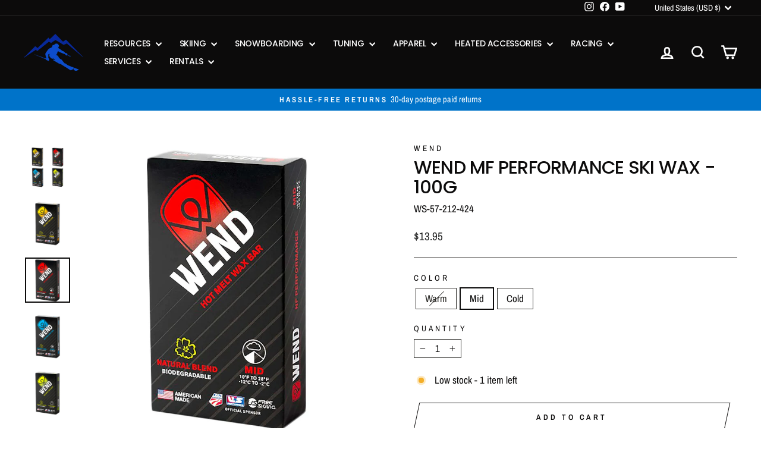

--- FILE ---
content_type: text/html; charset=utf-8
request_url: https://www.utahskigear.com/products/wend-nf-performance-ski-wax-no-fluoro-warm-100g
body_size: 71355
content:
<html class="no-js" lang="en" dir="ltr">
  <head>
    <meta name="google-site-verification" content="QJeCoJCLPbYK3mccaID0FMGH9M_OcHibYEHuoRZa-4Q" />
    <meta charset="utf-8">
    <meta http-equiv="X-UA-Compatible" content="IE=edge,chrome=1">
    <meta name="viewport" content="width=device-width,initial-scale=1">
    <meta name="theme-color" content="#0165af">

    <link rel="canonical" href="https://www.utahskigear.com/products/wend-nf-performance-ski-wax-no-fluoro-warm-100g">
    <link rel="preconnect" href="https://cdn.shopify.com" crossorigin>
    <link rel="preconnect" href="https://fonts.shopifycdn.com" crossorigin>
    <link rel="dns-prefetch" href="https://productreviews.shopifycdn.com">
    <link rel="dns-prefetch" href="https://ajax.googleapis.com">
    <link rel="dns-prefetch" href="https://maps.googleapis.com">
    <link rel="dns-prefetch" href="https://maps.gstatic.com"><link rel="shortcut icon" href="//www.utahskigear.com/cdn/shop/files/favicon_2_32x32.png?v=1700610657" type="image/png" /><title>100g Bulk NF Warm Performance Ski Wax by Wend
&ndash; Utah Ski Gear
</title>
<meta name="description" content="Use Wend NF Performance Warm when temps start climbing at the end of the season. Find your favorite no fluoro ski waxes at Utah Ski Gear."><meta property="og:site_name" content="Utah Ski Gear">
  <meta property="og:url" content="https://www.utahskigear.com/products/wend-nf-performance-ski-wax-no-fluoro-warm-100g">
  <meta property="og:title" content="Wend MF Performance Ski Wax - 100g">
  <meta property="og:type" content="product">
  <meta property="og:description" content="Use Wend NF Performance Warm when temps start climbing at the end of the season. Find your favorite no fluoro ski waxes at Utah Ski Gear."><meta property="og:image" content="http://www.utahskigear.com/cdn/shop/products/wendnfperformanceline.png?v=1624959386">
    <meta property="og:image:secure_url" content="https://www.utahskigear.com/cdn/shop/products/wendnfperformanceline.png?v=1624959386">
    <meta property="og:image:width" content="2000">
    <meta property="og:image:height" content="2000"><meta name="twitter:site" content="@">
  <meta name="twitter:card" content="summary_large_image">
  <meta name="twitter:title" content="Wend MF Performance Ski Wax - 100g">
  <meta name="twitter:description" content="Use Wend NF Performance Warm when temps start climbing at the end of the season. Find your favorite no fluoro ski waxes at Utah Ski Gear.">
<style data-shopify>@font-face {
  font-family: Poppins;
  font-weight: 500;
  font-style: normal;
  font-display: swap;
  src: url("//www.utahskigear.com/cdn/fonts/poppins/poppins_n5.ad5b4b72b59a00358afc706450c864c3c8323842.woff2") format("woff2"),
       url("//www.utahskigear.com/cdn/fonts/poppins/poppins_n5.33757fdf985af2d24b32fcd84c9a09224d4b2c39.woff") format("woff");
}

  @font-face {
  font-family: "Archivo Narrow";
  font-weight: 400;
  font-style: normal;
  font-display: swap;
  src: url("//www.utahskigear.com/cdn/fonts/archivo_narrow/archivonarrow_n4.5c3bab850a22055c235cf940f895d873a8689d70.woff2") format("woff2"),
       url("//www.utahskigear.com/cdn/fonts/archivo_narrow/archivonarrow_n4.ea12dd22d3319d164475c1d047ae8f973041a9ff.woff") format("woff");
}


  @font-face {
  font-family: "Archivo Narrow";
  font-weight: 600;
  font-style: normal;
  font-display: swap;
  src: url("//www.utahskigear.com/cdn/fonts/archivo_narrow/archivonarrow_n6.39db873f9e4e9c8ab7083354b267ce7500b7ee9e.woff2") format("woff2"),
       url("//www.utahskigear.com/cdn/fonts/archivo_narrow/archivonarrow_n6.997d285d710a777a602467368cc2fbd11a20033e.woff") format("woff");
}

  @font-face {
  font-family: "Archivo Narrow";
  font-weight: 400;
  font-style: italic;
  font-display: swap;
  src: url("//www.utahskigear.com/cdn/fonts/archivo_narrow/archivonarrow_i4.59445c13f0e607542640c8a56f31dcd8ed680cfa.woff2") format("woff2"),
       url("//www.utahskigear.com/cdn/fonts/archivo_narrow/archivonarrow_i4.bbf26c99347034f8df1f87b08c4a929cfc5255c8.woff") format("woff");
}

  @font-face {
  font-family: "Archivo Narrow";
  font-weight: 600;
  font-style: italic;
  font-display: swap;
  src: url("//www.utahskigear.com/cdn/fonts/archivo_narrow/archivonarrow_i6.21c69730cb55f9ff454529f520897ee241e78c97.woff2") format("woff2"),
       url("//www.utahskigear.com/cdn/fonts/archivo_narrow/archivonarrow_i6.6c25ccdf80ef4616ffdc61ea3e51d7ed480f0d13.woff") format("woff");
}

</style><link rel="preload"
      href="https://www.utahskigear.com/cdn/fonts/poppins/poppins_n5.ad5b4b72b59a00358afc706450c864c3c8323842.woff2?h1=dXRhaHNraWdlYXIuY29t&h2=dXRhaHNraWdlYXIuYWNjb3VudC5teXNob3BpZnkuY29t&hmac=3cc28395eb2242eed962f0c977ae1c4c2eae3528606049348d206aa555d76885"
      as="font"
      type="font/woff2"
      crossorigin
    >

    <link href="//www.utahskigear.com/cdn/shop/t/34/assets/theme.css?v=128549554269807639001756506463" rel="stylesheet" type="text/css" media="all" />
<style data-shopify>:root {
    --typeHeaderPrimary: Poppins;
    --typeHeaderFallback: sans-serif;
    --typeHeaderSize: 36px;
    --typeHeaderWeight: 500;
    --typeHeaderLineHeight: 1.1;
    --typeHeaderSpacing: -0.025em;

    --typeBasePrimary:"Archivo Narrow";
    --typeBaseFallback:sans-serif;
    --typeBaseSize: 17px;
    --typeBaseWeight: 400;
    --typeBaseSpacing: 0.0em;
    --typeBaseLineHeight: 1.2;
    --typeBaselineHeightMinus01: 1.1;

    --typeCollectionTitle: 20px;

    --iconWeight: 6px;
    --iconLinecaps: miter;

    
        --buttonRadius: 0;
    

    --colorGridOverlayOpacity: 0.0;
    --colorAnnouncement: #0073c9;
    --colorAnnouncementText: #ffffff;

    --colorBody: #ffffff;
    --colorBodyAlpha05: rgba(255, 255, 255, 0.05);
    --colorBodyDim: #f2f2f2;
    --colorBodyLightDim: #fafafa;
    --colorBodyMediumDim: #f5f5f5;


    --colorBorder: #2b2a27;

    --colorBtnPrimary: #0165af;
    --colorBtnPrimaryLight: #0182e2;
    --colorBtnPrimaryDim: #015696;
    --colorBtnPrimaryText: #ffffff;

    --colorCartDot: #2499f0;

    --colorDrawers: #ffffff;
    --colorDrawersDim: #f2f2f2;
    --colorDrawerBorder: #2b2a27;
    --colorDrawerText: #000000;
    --colorDrawerTextDark: #000000;
    --colorDrawerButton: #2499f0;
    --colorDrawerButtonText: #ffffff;

    --colorFooter: #000000;
    --colorFooterText: #ffffff;
    --colorFooterTextAlpha01: #ffffff;

    --colorGridOverlay: #000000;
    --colorGridOverlayOpacity: 0.1;

    --colorHeaderTextAlpha01: rgba(255, 255, 255, 0.1);

    --colorHeroText: #ffffff;

    --colorSmallImageBg: #ffffff;
    --colorLargeImageBg: #ffffff;

    --colorImageOverlay: #3f68b6;
    --colorImageOverlayOpacity: 0.2;
    --colorImageOverlayTextShadow: 0.1;

    --colorLink: #0c0b0b;

    --colorModalBg: rgba(103, 99, 93, 0.6);

    --colorNav: #0c0b0b;
    --colorNavText: #ffffff;

    --colorPrice: #1c1d1d;

    --colorSaleTag: #990000;
    --colorSaleTagText: #ffffff;

    --colorTextBody: #0c0b0b;
    --colorTextBodyAlpha015: rgba(12, 11, 11, 0.15);
    --colorTextBodyAlpha005: rgba(12, 11, 11, 0.05);
    --colorTextBodyAlpha008: rgba(12, 11, 11, 0.08);
    --colorTextSavings: #ff6565;

    --urlIcoSelect: url(//www.utahskigear.com/cdn/shop/t/34/assets/ico-select.svg);
    --urlIcoSelectFooter: url(//www.utahskigear.com/cdn/shop/t/34/assets/ico-select-footer.svg);
    --urlIcoSelectWhite: url(//www.utahskigear.com/cdn/shop/t/34/assets/ico-select-white.svg);

    --grid-gutter: 17px;
    --drawer-gutter: 20px;

    --sizeChartMargin: 25px 0;
    --sizeChartIconMargin: 5px;

    --newsletterReminderPadding: 40px;

    /*Shop Pay Installments*/
    --color-body-text: #0c0b0b;
    --color-body: #ffffff;
    --color-bg: #ffffff;
    }

    .placeholder-content {
    background-image: linear-gradient(100deg, #ffffff 40%, #f7f7f7 63%, #ffffff 79%);
    }</style><script>
      document.documentElement.className = document.documentElement.className.replace('no-js', 'js');

      window.theme = window.theme || {};
      theme.routes = {
        home: "/",
        cart: "/cart.js",
        cartPage: "/cart",
        cartAdd: "/cart/add.js",
        cartChange: "/cart/change.js",
        search: "/search",
        predictiveSearch: "/search/suggest"
      };

      theme.strings = {
        soldOut: "Sold Out",
        unavailable: "Unavailable",
        inStockLabel: "In stock, ready to ship",
        oneStockLabel: "Low stock - [count] item left",
        otherStockLabel: "Low stock - [count] items left",
        willNotShipUntil: "Ready to ship [date]",
        willBeInStockAfter: "Back in stock [date]",
        waitingForStock: "Backordered, shipping soon",
        savePrice: "Save [saved_amount]",
        cartEmpty: "Your cart is currently empty.",
        cartTermsConfirmation: "You must agree with the terms and conditions of sales to check out",
        searchCollections: "Collections",
        searchPages: "Pages",
        searchArticles: "Articles",
        productFrom: "from ",
        maxQuantity: "You can only have [quantity] of [title] in your cart."
      };

      theme.settings = {
        cartType: "page",
        isCustomerTemplate: false,
        moneyFormat: "${{amount}}",
        saveType: "percent",
        productImageSize: "square",
        productImageCover: false,
        predictiveSearch: true,
        predictiveSearchType: null,
        predictiveSearchVendor: true,
        predictiveSearchPrice: false,
        quickView: true,
        themeName: 'Impulse',
        themeVersion: "8.0.0"
      };
    </script>

    <script>
      // Expose the current Shopify template/page type to JS
      window.pageType = "product";
    </script>

    <script>window.performance && window.performance.mark && window.performance.mark('shopify.content_for_header.start');</script><meta name="facebook-domain-verification" content="qjk9g14xv09stxel2z1o1igzpjfvvi">
<meta name="google-site-verification" content="CA4it4l4eWAZdJIg1kx8CA7Ud1ROWFE0l89PB0IVmJ8">
<meta id="shopify-digital-wallet" name="shopify-digital-wallet" content="/36368515210/digital_wallets/dialog">
<meta name="shopify-checkout-api-token" content="fa40d4b91bab152840638ac267547bb8">
<link rel="alternate" type="application/json+oembed" href="https://www.utahskigear.com/products/wend-nf-performance-ski-wax-no-fluoro-warm-100g.oembed">
<script async="async" src="/checkouts/internal/preloads.js?locale=en-US"></script>
<script id="apple-pay-shop-capabilities" type="application/json">{"shopId":36368515210,"countryCode":"US","currencyCode":"USD","merchantCapabilities":["supports3DS"],"merchantId":"gid:\/\/shopify\/Shop\/36368515210","merchantName":"Utah Ski Gear","requiredBillingContactFields":["postalAddress","email","phone"],"requiredShippingContactFields":["postalAddress","email","phone"],"shippingType":"shipping","supportedNetworks":["visa","masterCard","amex","discover","elo","jcb"],"total":{"type":"pending","label":"Utah Ski Gear","amount":"1.00"},"shopifyPaymentsEnabled":true,"supportsSubscriptions":true}</script>
<script id="shopify-features" type="application/json">{"accessToken":"fa40d4b91bab152840638ac267547bb8","betas":["rich-media-storefront-analytics"],"domain":"www.utahskigear.com","predictiveSearch":true,"shopId":36368515210,"locale":"en"}</script>
<script>var Shopify = Shopify || {};
Shopify.shop = "utahskigear.myshopify.com";
Shopify.locale = "en";
Shopify.currency = {"active":"USD","rate":"1.0"};
Shopify.country = "US";
Shopify.theme = {"name":"usg\/main","id":152420450522,"schema_name":"Impulse","schema_version":"8.0.0","theme_store_id":null,"role":"main"};
Shopify.theme.handle = "null";
Shopify.theme.style = {"id":null,"handle":null};
Shopify.cdnHost = "www.utahskigear.com/cdn";
Shopify.routes = Shopify.routes || {};
Shopify.routes.root = "/";</script>
<script type="module">!function(o){(o.Shopify=o.Shopify||{}).modules=!0}(window);</script>
<script>!function(o){function n(){var o=[];function n(){o.push(Array.prototype.slice.apply(arguments))}return n.q=o,n}var t=o.Shopify=o.Shopify||{};t.loadFeatures=n(),t.autoloadFeatures=n()}(window);</script>
<script id="shop-js-analytics" type="application/json">{"pageType":"product"}</script>
<script defer="defer" async type="module" src="//www.utahskigear.com/cdn/shopifycloud/shop-js/modules/v2/client.init-shop-cart-sync_BT-GjEfc.en.esm.js"></script>
<script defer="defer" async type="module" src="//www.utahskigear.com/cdn/shopifycloud/shop-js/modules/v2/chunk.common_D58fp_Oc.esm.js"></script>
<script defer="defer" async type="module" src="//www.utahskigear.com/cdn/shopifycloud/shop-js/modules/v2/chunk.modal_xMitdFEc.esm.js"></script>
<script type="module">
  await import("//www.utahskigear.com/cdn/shopifycloud/shop-js/modules/v2/client.init-shop-cart-sync_BT-GjEfc.en.esm.js");
await import("//www.utahskigear.com/cdn/shopifycloud/shop-js/modules/v2/chunk.common_D58fp_Oc.esm.js");
await import("//www.utahskigear.com/cdn/shopifycloud/shop-js/modules/v2/chunk.modal_xMitdFEc.esm.js");

  window.Shopify.SignInWithShop?.initShopCartSync?.({"fedCMEnabled":true,"windoidEnabled":true});

</script>
<script>(function() {
  var isLoaded = false;
  function asyncLoad() {
    if (isLoaded) return;
    isLoaded = true;
    var urls = ["https:\/\/formbuilder.hulkapps.com\/skeletopapp.js?shop=utahskigear.myshopify.com","https:\/\/cookiebar.hulkapps.com\/hulk_cookie_bar.js?shop=utahskigear.myshopify.com","https:\/\/d23dclunsivw3h.cloudfront.net\/redirect-app.js?shop=utahskigear.myshopify.com","\/\/cdn.shopify.com\/s\/files\/1\/0257\/0108\/9360\/t\/85\/assets\/usf-license.js?shop=utahskigear.myshopify.com","https:\/\/storage.googleapis.com\/timesact-resources\/scripts\/timesact.js?shop=utahskigear.myshopify.com","\/\/cdn.shopify.com\/s\/files\/1\/0875\/2064\/files\/easysale-countdown-timer-1.0.0.min.js?shop=utahskigear.myshopify.com","https:\/\/d33a6lvgbd0fej.cloudfront.net\/script_tag\/secomapp.scripttag.js?shop=utahskigear.myshopify.com","https:\/\/d33a6lvgbd0fej.cloudfront.net\/script_tag\/secomapp.scripttag.js?shop=utahskigear.myshopify.com","https:\/\/chat-widget.getredo.com\/widget.js?widgetId=rcu7h48gfn0hdqp\u0026shop=utahskigear.myshopify.com"];
    for (var i = 0; i < urls.length; i++) {
      var s = document.createElement('script');
      s.type = 'text/javascript';
      s.async = true;
      s.src = urls[i];
      var x = document.getElementsByTagName('script')[0];
      x.parentNode.insertBefore(s, x);
    }
  };
  if(window.attachEvent) {
    window.attachEvent('onload', asyncLoad);
  } else {
    window.addEventListener('load', asyncLoad, false);
  }
})();</script>
<script id="__st">var __st={"a":36368515210,"offset":-25200,"reqid":"7bafacc5-a429-494e-beb2-c0a20fd820e5-1769063882","pageurl":"www.utahskigear.com\/products\/wend-nf-performance-ski-wax-no-fluoro-warm-100g","u":"d08f1725e445","p":"product","rtyp":"product","rid":6758359367838};</script>
<script>window.ShopifyPaypalV4VisibilityTracking = true;</script>
<script id="captcha-bootstrap">!function(){'use strict';const t='contact',e='account',n='new_comment',o=[[t,t],['blogs',n],['comments',n],[t,'customer']],c=[[e,'customer_login'],[e,'guest_login'],[e,'recover_customer_password'],[e,'create_customer']],r=t=>t.map((([t,e])=>`form[action*='/${t}']:not([data-nocaptcha='true']) input[name='form_type'][value='${e}']`)).join(','),a=t=>()=>t?[...document.querySelectorAll(t)].map((t=>t.form)):[];function s(){const t=[...o],e=r(t);return a(e)}const i='password',u='form_key',d=['recaptcha-v3-token','g-recaptcha-response','h-captcha-response',i],f=()=>{try{return window.sessionStorage}catch{return}},m='__shopify_v',_=t=>t.elements[u];function p(t,e,n=!1){try{const o=window.sessionStorage,c=JSON.parse(o.getItem(e)),{data:r}=function(t){const{data:e,action:n}=t;return t[m]||n?{data:e,action:n}:{data:t,action:n}}(c);for(const[e,n]of Object.entries(r))t.elements[e]&&(t.elements[e].value=n);n&&o.removeItem(e)}catch(o){console.error('form repopulation failed',{error:o})}}const l='form_type',E='cptcha';function T(t){t.dataset[E]=!0}const w=window,h=w.document,L='Shopify',v='ce_forms',y='captcha';let A=!1;((t,e)=>{const n=(g='f06e6c50-85a8-45c8-87d0-21a2b65856fe',I='https://cdn.shopify.com/shopifycloud/storefront-forms-hcaptcha/ce_storefront_forms_captcha_hcaptcha.v1.5.2.iife.js',D={infoText:'Protected by hCaptcha',privacyText:'Privacy',termsText:'Terms'},(t,e,n)=>{const o=w[L][v],c=o.bindForm;if(c)return c(t,g,e,D).then(n);var r;o.q.push([[t,g,e,D],n]),r=I,A||(h.body.append(Object.assign(h.createElement('script'),{id:'captcha-provider',async:!0,src:r})),A=!0)});var g,I,D;w[L]=w[L]||{},w[L][v]=w[L][v]||{},w[L][v].q=[],w[L][y]=w[L][y]||{},w[L][y].protect=function(t,e){n(t,void 0,e),T(t)},Object.freeze(w[L][y]),function(t,e,n,w,h,L){const[v,y,A,g]=function(t,e,n){const i=e?o:[],u=t?c:[],d=[...i,...u],f=r(d),m=r(i),_=r(d.filter((([t,e])=>n.includes(e))));return[a(f),a(m),a(_),s()]}(w,h,L),I=t=>{const e=t.target;return e instanceof HTMLFormElement?e:e&&e.form},D=t=>v().includes(t);t.addEventListener('submit',(t=>{const e=I(t);if(!e)return;const n=D(e)&&!e.dataset.hcaptchaBound&&!e.dataset.recaptchaBound,o=_(e),c=g().includes(e)&&(!o||!o.value);(n||c)&&t.preventDefault(),c&&!n&&(function(t){try{if(!f())return;!function(t){const e=f();if(!e)return;const n=_(t);if(!n)return;const o=n.value;o&&e.removeItem(o)}(t);const e=Array.from(Array(32),(()=>Math.random().toString(36)[2])).join('');!function(t,e){_(t)||t.append(Object.assign(document.createElement('input'),{type:'hidden',name:u})),t.elements[u].value=e}(t,e),function(t,e){const n=f();if(!n)return;const o=[...t.querySelectorAll(`input[type='${i}']`)].map((({name:t})=>t)),c=[...d,...o],r={};for(const[a,s]of new FormData(t).entries())c.includes(a)||(r[a]=s);n.setItem(e,JSON.stringify({[m]:1,action:t.action,data:r}))}(t,e)}catch(e){console.error('failed to persist form',e)}}(e),e.submit())}));const S=(t,e)=>{t&&!t.dataset[E]&&(n(t,e.some((e=>e===t))),T(t))};for(const o of['focusin','change'])t.addEventListener(o,(t=>{const e=I(t);D(e)&&S(e,y())}));const B=e.get('form_key'),M=e.get(l),P=B&&M;t.addEventListener('DOMContentLoaded',(()=>{const t=y();if(P)for(const e of t)e.elements[l].value===M&&p(e,B);[...new Set([...A(),...v().filter((t=>'true'===t.dataset.shopifyCaptcha))])].forEach((e=>S(e,t)))}))}(h,new URLSearchParams(w.location.search),n,t,e,['guest_login'])})(!0,!0)}();</script>
<script integrity="sha256-4kQ18oKyAcykRKYeNunJcIwy7WH5gtpwJnB7kiuLZ1E=" data-source-attribution="shopify.loadfeatures" defer="defer" src="//www.utahskigear.com/cdn/shopifycloud/storefront/assets/storefront/load_feature-a0a9edcb.js" crossorigin="anonymous"></script>
<script data-source-attribution="shopify.dynamic_checkout.dynamic.init">var Shopify=Shopify||{};Shopify.PaymentButton=Shopify.PaymentButton||{isStorefrontPortableWallets:!0,init:function(){window.Shopify.PaymentButton.init=function(){};var t=document.createElement("script");t.src="https://www.utahskigear.com/cdn/shopifycloud/portable-wallets/latest/portable-wallets.en.js",t.type="module",document.head.appendChild(t)}};
</script>
<script data-source-attribution="shopify.dynamic_checkout.buyer_consent">
  function portableWalletsHideBuyerConsent(e){var t=document.getElementById("shopify-buyer-consent"),n=document.getElementById("shopify-subscription-policy-button");t&&n&&(t.classList.add("hidden"),t.setAttribute("aria-hidden","true"),n.removeEventListener("click",e))}function portableWalletsShowBuyerConsent(e){var t=document.getElementById("shopify-buyer-consent"),n=document.getElementById("shopify-subscription-policy-button");t&&n&&(t.classList.remove("hidden"),t.removeAttribute("aria-hidden"),n.addEventListener("click",e))}window.Shopify?.PaymentButton&&(window.Shopify.PaymentButton.hideBuyerConsent=portableWalletsHideBuyerConsent,window.Shopify.PaymentButton.showBuyerConsent=portableWalletsShowBuyerConsent);
</script>
<script>
  function portableWalletsCleanup(e){e&&e.src&&console.error("Failed to load portable wallets script "+e.src);var t=document.querySelectorAll("shopify-accelerated-checkout .shopify-payment-button__skeleton, shopify-accelerated-checkout-cart .wallet-cart-button__skeleton"),e=document.getElementById("shopify-buyer-consent");for(let e=0;e<t.length;e++)t[e].remove();e&&e.remove()}function portableWalletsNotLoadedAsModule(e){e instanceof ErrorEvent&&"string"==typeof e.message&&e.message.includes("import.meta")&&"string"==typeof e.filename&&e.filename.includes("portable-wallets")&&(window.removeEventListener("error",portableWalletsNotLoadedAsModule),window.Shopify.PaymentButton.failedToLoad=e,"loading"===document.readyState?document.addEventListener("DOMContentLoaded",window.Shopify.PaymentButton.init):window.Shopify.PaymentButton.init())}window.addEventListener("error",portableWalletsNotLoadedAsModule);
</script>

<script type="module" src="https://www.utahskigear.com/cdn/shopifycloud/portable-wallets/latest/portable-wallets.en.js" onError="portableWalletsCleanup(this)" crossorigin="anonymous"></script>
<script nomodule>
  document.addEventListener("DOMContentLoaded", portableWalletsCleanup);
</script>

<link id="shopify-accelerated-checkout-styles" rel="stylesheet" media="screen" href="https://www.utahskigear.com/cdn/shopifycloud/portable-wallets/latest/accelerated-checkout-backwards-compat.css" crossorigin="anonymous">
<style id="shopify-accelerated-checkout-cart">
        #shopify-buyer-consent {
  margin-top: 1em;
  display: inline-block;
  width: 100%;
}

#shopify-buyer-consent.hidden {
  display: none;
}

#shopify-subscription-policy-button {
  background: none;
  border: none;
  padding: 0;
  text-decoration: underline;
  font-size: inherit;
  cursor: pointer;
}

#shopify-subscription-policy-button::before {
  box-shadow: none;
}

      </style>

<script>window.performance && window.performance.mark && window.performance.mark('shopify.content_for_header.end');</script>
    <script>window._usfTheme={
    id:152420450522,
    name:"Impulse",
    version:"8.0.0",
    vendor:"Archetype Themes",
    applied:1,
    assetUrl:"//www.utahskigear.com/cdn/shop/t/34/assets/usf-boot.js?v=127060005807815863681752259185"
};
window._usfCustomerTags = null;
window._usfCollectionId = null;
window._usfCollectionDefaultSort = null;
window._usfLocale = "en";
window._usfRootUrl = "\/";
window.usf = {
  settings: {"online":1,"version":"1.0.2.4112","shop":"utahskigear.myshopify.com","siteId":"f2a72119-824d-4069-b02c-a67b7fa1eb03","resUrl":"//cdn.shopify.com/s/files/1/0257/0108/9360/t/85/assets/","analyticsApiUrl":"https://svc-1-analytics-usf.hotyon.com/set","searchSvcUrl":"https://svc-1-usf.hotyon.com/","enabledPlugins":["collections-sort-orders","swatch-colorsizeswatch","addtocart-usf"],"showGotoTop":1,"mobileBreakpoint":767,"decimals":2,"decimalDisplay":".","thousandSeparator":",","currency":"USD","priceLongFormat":"${0} USD","priceFormat":"${0}","plugins":{"swatch-colorsizeswatch":{"swatchType":"circle","showImage":true,"colorNames":"Color","showSoldOutVariant":false,"hideOptionsUnavailable":true,"showToolTip":true,"tooltipPosition":"top","hideOptions":[]}},"revision":86784829,"filters":{"filtersHorzStyle":"default","filtersHorzPosition":"left","filtersMobileStyle":"default"},"instantSearch":{"online":1,"searchBoxSelector":"input[name=q]","numOfSuggestions":10,"numOfProductMatches":6,"showCollections":1,"numOfCollections":4,"numOfPages":4,"layout":"two-columns","productDisplayType":"list","productColumnPosition":"left","productsPerRow":2,"showManualSuggestion":1,"manualSuggestions":["Skis","Snowboards","Tuning Equipment","Ski & Snowboard Wax","Visit Us","Contact Us","Returns & Warranties","Shipping Policy"],"showPopularProducts":1,"numOfPopularProducts":6,"showRecentSearches":1,"numOfRecentSearches":3},"search":{"online":1,"sortFields":["bestselling","-date","r","title","-title","date","price","-price","percentSale","-percentSale","-discount"],"searchResultsUrl":"/pages/search-results","more":"more","itemsPerPage":28,"imageSizeType":"fixed","imageSize":"600,350","showSearchInputOnSearchPage":1,"showSearchInputOnCollectionPage":1,"showAltImage":1,"showVendor":1,"showSale":1,"showSoldOut":1,"canChangeUrl":1},"collections":{"online":1,"collectionsPageUrl":"/pages/collections"},"filterNavigation":{"showFilterArea":1,"showSingle":1,"showProductCount":1},"translation_en":{"search":"Search","latestSearches":"Latest searches","popularSearches":"Popular searches","viewAllResultsFor":"view all results for <span class=\"usf-highlight\">{0}</span>","viewAllResults":"view all results","noMatchesFoundFor":"No matches found for \"<b>{0}</b>\". Please try again with a different term.","productSearchResultWithTermSummary":"<b>{0}</b> results for '<b>{1}</b>'","productSearchResultSummary":"<b>{0}</b> products","productSearchNoResults":"<h2>No matching for '<b>{0}</b>'.</h2><p>But don't give up - check the filters, spelling or try less specific search terms.</p>","productSearchNoResultsEmptyTerm":"<h2>No results found.</h2><p>But don't give up - check the filters or try less specific terms.</p>","clearAll":"Clear all","clear":"Clear","clearAllFilters":"Clear all filters","clearFiltersBy":"Clear filters by {0}","filterBy":"Filter by {0}","sort":"Sort","sortBy_r":"Relevance","sortBy_title":"Title: A-Z","sortBy_-title":"Title: Z-A","sortBy_date":"Date: Old to New","sortBy_-date":"Date: New to Old","sortBy_price":"Price: Low to High","sortBy_-price":"Price: High to Low","sortBy_percentSale":"Percent sales: Low to High","sortBy_-percentSale":"Percent sales: High to Low","sortBy_-discount":"Discount: High to Low","sortBy_bestselling":"Best selling","sortBy_-available":"Inventory: High to Low","sortBy_producttype":"Product Type: A-Z","sortBy_-producttype":"Product Type: Z-A","sortBy_random":"Random","filters":"Filters","filterOptions":"Filter options","clearFilterOptions":"Clear all filter options","youHaveViewed":"You've viewed {0} of {1} products","loadMore":"Load more","loadPrev":"Load previous","productMatches":"Product matches","trending":"Trending","didYouMean":"Sorry, nothing found for '<b>{0}</b>'.<br>Did you mean '<b>{1}</b>'?","searchSuggestions":"Search suggestions","popularSearch":"Popular search","quantity":"Quantity","selectedVariantNotAvailable":"The selected variant is not available.","addToCart":"Add to cart","seeFullDetails":"See full details","chooseOptions":"Choose options","quickView":"Quick view","sale":"Sale","save":"Save","soldOut":"Sold out","viewItems":"View items","more":"More","all":"All","prevPage":"Previous page","gotoPage":"Go to page {0}","nextPage":"Next page","from":"From","collections":"Collections","pages":"Pages","sortBy_option:Angle":"Angle: A-Z","sortBy_-option:Angle":"Angle: Z-A","sortBy_option:Arch Type":"Arch Type: A-Z","sortBy_-option:Arch Type":"Arch Type: Z-A","sortBy_option:Brake":"Brake: A-Z","sortBy_-option:Brake":"Brake: Z-A","sortBy_option:Brake Size":"Brake Size: A-Z","sortBy_-option:Brake Size":"Brake Size: Z-A","sortBy_option:Brake Size [A]":"Brake Size [A]: A-Z","sortBy_-option:Brake Size [A]":"Brake Size [A]: Z-A","sortBy_option:Brake Size [G]":"Brake Size [G]: A-Z","sortBy_-option:Brake Size [G]":"Brake Size [G]: Z-A","sortBy_option:Brake Width":"Brake Width: A-Z","sortBy_-option:Brake Width":"Brake Width: Z-A","sortBy_option:Color":"Color: A-Z","sortBy_-option:Color":"Color: Z-A","sortBy_option:Degree":"Degree: A-Z","sortBy_-option:Degree":"Degree: Z-A","sortBy_option:Size":"Size: A-Z","sortBy_-option:Size":"Size: Z-A","sortBy_option:Temperature":"Temperature: A-Z","sortBy_-option:Temperature":"Temperature: Z-A","sortBy_option:Title":"Title: A-Z","sortBy_-option:Title":"Title: Z-A","sortBy_option:Type":"Type: A-Z","sortBy_-option:Type":"Type: Z-A","sortBy_metafield:MyNamespace.MyKey1":"MyNamespace.MyKey1: A-Z","sortBy_-metafield:MyNamespace.MyKey1":"MyNamespace.MyKey1: Z-A","sortBy_metafield:ski_pole_material":"ski_pole_material: A-Z","sortBy_-metafield:ski_pole_material":"ski_pole_material: Z-A","sortBy_metafield:custom_fields.ski_pole_material":"custom_fields.ski_pole_material: A-Z","sortBy_-metafield:custom_fields.ski_pole_material":"custom_fields.ski_pole_material: Z-A","sortBy_metafield:mm-google-shopping.color":"mm-google-shopping.color: A-Z","sortBy_-metafield:mm-google-shopping.color":"mm-google-shopping.color: Z-A","sortBy_option:Style":"Style: A-Z","sortBy_-option:Style":"Style: Z-A","sortBy_metafield:custom_fields.wax_temperature":"custom_fields.wax_temperature: A-Z","sortBy_-metafield:custom_fields.wax_temperature":"cusom_fields.wax_temperature: Z-A","sortBy_option:Length":"Length: A-Z","sortBy_-option:Length":"Length: Z-A","sortBy_metafield:custom_fields.wax_type":"custom_fields.wax_type: A-Z","sortBy_-metafield:custom_fields.wax_type":"custom_fields.wax_type: Z-A","sortBy_metafield:custom_fields.wax_fluorocarbons":"custom_fields.wax_fluorocarbons: A-Z","sortBy_-metafield:custom_fields.wax_fluorocarbons":"custom_fields.wax_fluorocarbons: Z-A","sortBy_metafield:custom_fields.apparel_size":"custom_fields.apparel_size: A-Z","sortBy_-metafield:custom_fields.apparel_size":"custom_fields.apparel_size: Z-A","sortBy_metafield:custom_fields.general_gender":"custom_fields.general_gender: A-Z","sortBy_-metafield:custom_fields.general_gender":"custom_fields.general_gender: Z-A","sortBy_metafield:custom_fields.ski_length":"custom_fields.ski_length: A-Z","sortBy_-metafield:custom_fields.ski_length":"custom_fields.ski_length: Z-A","sortBy_metafield:custom_fields_ski.width":"custom_fields_ski.width: A-Z","sortBy_-metafield:custom_fields_ski.width":"custom_fields_ski.width: Z-A","sortBy_metafield:custom_fields.ski_type":"custom_fields.ski_type: A-Z","sortBy_-metafield:custom_fields.ski_type":"custom_fields.ski_type: Z-A","sortBy_metafield:custom_fields_ski_tail_shape":"custom_fields_ski_tail_shape: A-Z","sortBy_-metafield:custom_fields_ski_tail_shape":"custom_fields_ski_tail_shape: Z-A","sortBy_metafield:custom_fields.ski_ability_level":"custom_fields.ski_ability_level: A-Z","sortBy_-metafield:custom_fields.ski_ability_level":"custom_fields.ski_ability_level: Z-A","sortBy_metafield:custom_fields.general_condition":"custom_fields.general_condition: A-Z","sortBy_-metafield:custom_fields.general_condition":"custom_fields.general_condition: Z-A","sortBy_metafield:custom_fields.general_includes_bindings":"custom_fields.general_includes_bindings: A-Z","sortBy_-metafield:custom_fields.general_includes_bindings":"custom_fields.general_includes_bindings: Z-A","sortBy_metafield:custom_fields.snowboard_length":"custom_fields.snowboard_length: A-Z","sortBy_-metafield:custom_fields.snowboard_length":"custom_fields.snowboard_length: Z-A","sortBy_metafield:custom_fields.snowboard_width":"custom_fields.snowboard_width: A-Z","sortBy_-metafield:custom_fields.snowboard_width":"custom_fields.snowboard_width: Z-A","sortBy_metafield:custom_fields.snowboard_type":"custom_fields.snowboard_type: A-Z","sortBy_-metafield:custom_fields.snowboard_type":"custom_fields.snowboard_type: Z-A","sortBy_metafield:custom_fields.snowboard_shape":"custom_fields.snowboard_shape: A-Z","sortBy_-metafield:custom_fields.snowboard_shape":"custom_fields.snowboard_shape: Z-A","sortBy_metafield:custom_fields.snowboard_ability_level":"custom_fields.snowboard_ability_level: A-Z","sortBy_-metafield:custom_fields.snowboard_ability_level":"custom_fields.snowboard_ability_level: Z-A","sortBy_metafield:custom_fields.ski_boot_size":"custom_fields.ski_boot_size: A-Z","sortBy_-metafield:custom_fields.ski_boot_size":"custom_fields.ski_boot_size: Z-A","sortBy_metafield:custom_fields.ski_boot_flex":"custom_fields.ski_boot_flex: A-Z","sortBy_-metafield:custom_fields.ski_boot_flex":"custom_fields.ski_boot_flex: Z-A","sortBy_metafield:custom_fields.ski_boot_width":"custom_fields.ski_boot_width: A-Z","sortBy_-metafield:custom_fields.ski_boot_width":"custom_fields.ski_boot_width: Z-A","sortBy_metafield:custom_fields.ski_boot_type":"custom_fields.ski_boot_type: A-Z","sortBy_-metafield:custom_fields.ski_boot_type":"custom_fields.ski_boot_type: Z-A","sortBy_option:Print":"Print: A-Z","sortBy_-option:Print":"Print: Z-A","sortBy_metafield:custom_fields.ski_pole_type":"custom_fields.ski_pole_type: A-Z","sortBy_-metafield:custom_fields.ski_pole_type":"custom_fields.ski_pole_type: Z-A","sortBy_metafield:custom_fields.ski_pole_length":"custom_fields.ski_pole_length: A-Z","sortBy_-metafield:custom_fields.ski_pole_length":"custom_fields.ski_pole_length: Z-A","sortBy_metafield:custom_fields.brake_size":"custom_fields.brake_size: Low to High","sortBy_-meafield:custom_fields.brake_size":"custom_fields.brake_size: High to Low","sortBy_metafield:custom_fields.snowboard_boots_size":"custom_fields.snowboard_boots_size: A-Z","sortBy_-metafield:custom_fields.snowboard_boots_size":"custom_fields.snowboard_boots_size: Z-A","sortBy_metafield:custom_fields.snowboard_boot_flex":"custom_fields.snowboard_boot_flex: A-Z","sortBy_-metafield:custom_fields.snowboard_boot_flex":"custom_fields.snowboard_boot_flex: Z-A","sortBy_metafield:custom_fields.snowboard_boot_lacing_system":"custom_fields.snowboard_boot_lacing_system: A-Z","sortBy_-metafield:custom_fields.snowboard_boot_lacing_system":"custom_fields.snowboard_boot_lacing_system: Z-A","sortBy_option:Flavor":"Flavor: A-Z","sortBy_-option:Flavor":"Flavor: Z-A","sortBy_option:Color/Size":"Color/Size: A-Z","sortBy_-option:Color/Size":"Color/Size: Z-A","sortBy_option:Brake Size [J]":"Brake Size [J]: A-Z","sortBy_-option:Brake Size [J]":"Brake Size [J]: Z-A","sortBy_option:All Temp":"All Temp: A-Z","sortBy_-option:All Temp":"All Temp: Z-A","sortBy_option:Frame & Lens":"Frame & Lens: A-Z","sortBy_-option:Frame & Lens":"Frame & Lens: Z-A","sortBy_option:Grit":"Grit: A-Z","sortBy_-option:Grit":"Grit: Z-A","sortBy_option:Options":"Options: A-Z","sortBy_-option:Options":"Options: Z-A","sortBy_option:size":"size: A-Z","sortBy_-option:size":"size: Z-A","sortBy_option:Size/Color":"Size/Color: A-Z","sortBy_-option:Size/Color":"Size/Color: Z-A","sortBy_option:Temp":"Temp: A-Z","sortBy_-option:Temp":"Temp: Z-A","sortBy_option:Bliz Infinity Ski Helmet — Color":"Bliz Infinity Ski Helmet — Color: A-Z","sortBy_-option:Bliz Infinity Ski Helmet — Color":"Bliz Infinity Ski Helmet — Color: Z-A","sortBy_-metafield:custom_fields.brake_size":"custom_fields.brake_size: High to Low","sortBy_option:Brake Size[J]":"Brake Size[J]: A-Z","sortBy_-option:Brake Size[J]":"Brake Size[J]: Z-A","sortBy_option:Bliz Infinity Ski Helmet — Size":"Bliz Infinity Ski Helmet — Size: A-Z","sortBy_-option:Bliz Infinity Ski Helmet — Size":"Bliz Infinity Ski Helmet — Size: Z-A","sortBy_option:Elan Prodigy LS w/ EL10 GW Shift Bindings — Size":"Elan Prodigy LS w/ EL10 GW Shift Bindings — Size: A-Z","sortBy_-option:Elan Prodigy LS w/ EL10 GW Shift Bindings — Size":"Elan Prodigy LS w/ EL10 GW Shift Bindings — Size: Z-A","sortBy_varMetafield:custom_fields.apparel_size":"custom_fields.apparel_size: A-Z","sortBy_-varMetafield:custom_fields.apparel_size":"custom_fields.apparel_size: Z-A","sortBy_varMetafield:custom_fields.ski_boot_size":"custom_fields.ski_boot_size: Low to High","sortBy_-varMetafield:custom_fields.ski_boot_size":"custom_fields.ski_boot_size: High to Low","sortBy_varMetafield:custom_fields.ski_pole_length":"custom_fields.ski_pole_length: A-Z","sortBy_-varMetafield:custom_fields.ski_pole_length":"custom_fields.ski_pole_length: Z-A","sortBy_metafield:custom_fields.ski_width":"custom_fields.ski_width: Low to High","sortBy_-metafield:custom_fields.ski_width":"custom_fields.ski_width: High to Low","sortBy_option:Model":"Model: A-Z","sortBy_-option:Model":"Model: Z-A","sortBy_option:Blade":"Blade: A-Z","sortBy_-option:Blade":"Blade: Z-A","sortBy_option:Binding Size":"Binding Size: A-Z","sortBy_-option:Binding Size":"Binding Size: Z-A","sortBy_option:Temperature Range":"Temperature Range: A-Z","sortBy_-option:Temperature Range":"Temperature Range: Z-A","sortBy_option:Pack Size":"Pack Size: A-Z","sortBy_-option:Pack Size":"Pack Size: Z-A","sortBy_option:Black":"Black: A-Z","sortBy_-option:Black":"Black: Z-A","sortBy_option:Brake size":"Brake size: A-Z","sortBy_-option:Brake size":"Brake size: Z-A","sortBy_option:Material":"Material: A-Z","sortBy_-option:Material":"Material: Z-A","sortBy_option:color":"color: A-Z","sortBy_-option:color":"color: Z-A"}}
}
window._usfB2BEnabled = null;
window._usfCurrentLocationId = null;
</script>
<script src="//www.utahskigear.com/cdn/shop/t/34/assets/usf-boot.js?v=127060005807815863681752259185" async></script>

    <script src="//www.utahskigear.com/cdn/shop/t/34/assets/vendor-scripts-v11.js" defer="defer"></script><link rel="stylesheet" href="//www.utahskigear.com/cdn/shop/t/34/assets/country-flags.css"><script src="//www.utahskigear.com/cdn/shop/t/34/assets/theme.js?v=55405066970466583521757279037" defer="defer"></script>

    

    



<script src="https://a.klaviyo.com/media/js/onsite/onsite.js"></script>
    <script>
        var klaviyo = klaviyo || [];
        klaviyo.init({
          account: "RTgG5e",
          platform: "shopify"
        });
        klaviyo.enable("backinstock",{ 
        trigger: {
          product_page_text: "Notify Me When Available",
          product_page_class: "btn",
          product_page_text_align: "center",
          product_page_margin: "0px",
          replace_anchor: false
        },
        modal: {
         headline: "{product_name}",
         body_content: "Register to receive a notification when this item comes back in stock.",
         email_field_label: "Email",
         button_label: "Notify me when available",
         subscription_success_label: "You're in! We'll let you know when it's back.",
         footer_content: '',
         additional_styles: "@import url('https://fonts.googleapis.com/css?family=Helvetica+Neue');",
         drop_background_color: "#000",
         background_color: "#fff",
         text_color: "#222",
         button_text_color: "#fff",
         button_background_color: "#439fdb",
         close_button_color: "#ccc",
         error_background_color: "#fcd6d7",
         error_text_color: "#C72E2F",
         success_background_color: "#d3efcd",
         success_text_color: "#1B9500"
        }
      });
    </script>


  <!-- BEGIN app block: shopify://apps/hulk-form-builder/blocks/app-embed/b6b8dd14-356b-4725-a4ed-77232212b3c3 --><!-- BEGIN app snippet: hulkapps-formbuilder-theme-ext --><script type="text/javascript">
  
  if (typeof window.formbuilder_customer != "object") {
        window.formbuilder_customer = {}
  }

  window.hulkFormBuilder = {
    form_data: {"form_Tl2jB2L84j7Xx5dth-jxqQ":{"uuid":"Tl2jB2L84j7Xx5dth-jxqQ","form_name":"Racers and SKI Professionals","form_data":{"div_back_gradient_1":"#fff","div_back_gradient_2":"#fff","back_color":"#fff","form_title":"\u003ch3\u003eRacers and Ski Professionals\u003c\/h3\u003e\n","form_submit":"Submit","after_submit":"clearAndAllow","after_submit_msg":"","captcha_enable":"yes","label_style":"blockLabels","input_border_radius":"2","back_type":"transparent","input_back_color":"#fff","input_back_color_hover":"#fff","back_shadow":"none","label_font_clr":"#333333","input_font_clr":"#333333","button_align":"fullBtn","button_clr":"#fff","button_back_clr":"#333333","button_border_radius":"2","form_width":"800px","form_border_size":"2","form_border_clr":"#c7c7c7","form_border_radius":"1","label_font_size":"14","input_font_size":"12","button_font_size":"16","form_padding":"35","input_border_color":"#ccc","input_border_color_hover":"#ccc","btn_border_clr":"#333333","btn_border_size":"1","form_name":"Racers and SKI Professionals","":"katief@utahskigear.com","captcha_align":"center","formElements":[{"type":"text","position":0,"label":"First Name","customClass":"","halfwidth":"yes","Conditions":{},"required":"yes","page_number":1},{"type":"text","position":1,"label":"Last Name","halfwidth":"yes","Conditions":{},"required":"yes","centerfield":"no","page_number":1},{"type":"email","position":2,"label":"Email","required":"yes","email_confirm":"yes","Conditions":{},"page_number":1},{"Conditions":{},"type":"checkbox","position":3,"label":"I agree to receive marketing emails for exclusive sales, events, and information regarding our pro program.","result_in_yes_no":"no","required":"yes","halfwidth":"no","checked":"yes","page_number":1},{"Conditions":{},"type":"text","position":4,"label":"Current PSIAA, USSA, or NSP Card Number","required":"yes","page_number":1},{"Conditions":{},"type":"file","position":5,"label":"*Submit picture of your current season card","required":"no","enable_drag_and_drop":"yes","page_number":1},{"Conditions":{},"type":"select","position":6,"label":"Are you local to Utah? ","required":"yes","values":"Yes\nOther","elementCost":{},"other_value":"yes","other_value_label":"No","page_number":1}]},"is_spam_form":false,"shop_uuid":"mIvx_Og_PVgZ4rNlZSBGcw","shop_timezone":"America\/Denver","shop_id":35600,"shop_is_after_submit_enabled":true,"shop_shopify_plan":"unlimited","shop_shopify_domain":"utahskigear.myshopify.com","shop_remove_watermark":false,"shop_created_at":"2020-06-16T12:32:22.147-05:00"},"form_VUosx6bf3kNqmUXZC7nAZw":{"uuid":"VUosx6bf3kNqmUXZC7nAZw","form_name":"Clinic Coming Soon Sign-Up","form_data":{"div_back_gradient_1":"#d6e2f9","div_back_gradient_2":"#e5e5e5","back_color":"#accaf2","form_title":"\u003ch1 style=\"text-align: center;\"\u003e\u003cstrong\u003eEvent Coming Soon!\u003c\/strong\u003e\u003c\/h1\u003e\n","form_submit":"Sign-Up","after_submit":"hideAndmessage","after_submit_msg":"","captcha_enable":"no","label_style":"blockLabels","input_border_radius":"2","back_type":"color","input_back_color":"#ffffff","input_back_color_hover":"#fff","back_shadow":"none","label_font_clr":"#333333","input_font_clr":"#333333","button_align":"fullBtn","button_clr":"#fff","button_back_clr":"#000266","button_border_radius":"2","form_width":"600px","form_border_size":"2","form_border_clr":"#c7c7c7","form_border_radius":"1","label_font_size":"14","input_font_size":"12","button_font_size":"16","form_padding":"35","input_border_color":"#ccc","input_border_color_hover":"#ccc","btn_border_clr":"#333333","btn_border_size":"1","form_name":"Clinic Coming Soon Sign-Up","":"","form_emails":"","form_access_message":"\u003cp\u003ePlease login to access the form\u003cbr\u003eDo not have an account? Create account\u003c\/p\u003e","notification_email_send":false,"pass_referrer_url_on_email":false,"form_description":"\u003cp style=\"text-align: center;\"\u003e\u003cspan style=\"color:#333333;\"\u003eSign-up today and be the first to know when event purchase\u0026nbsp;is\u0026nbsp;available.\u003c\/span\u003e\u003c\/p\u003e\n","capture_form_submission_counts":"no","custom_count_number":"","formElements":[{"type":"text","position":0,"label":"First Name","customClass":"","halfwidth":"yes","Conditions":{},"required":"yes","page_number":1},{"type":"text","position":1,"label":"Last Name","halfwidth":"yes","Conditions":{},"required":"yes","page_number":1},{"type":"email","position":2,"label":"Email","required":"yes","email_confirm":"yes","Conditions":{},"page_number":1},{"Conditions":{},"type":"phone","position":3,"label":"Phone","phone_validate_field":"no","required":"no","page_number":1},{"Conditions":{},"type":"multipleCheckbox","position":4,"label":"Event Interest","required":"no","halfwidth":"no","align":"horizontal","values":"Waxing Clinics\nEdge Clinics\nYoga for Skiers","elementCost":{},"page_number":1}]},"is_spam_form":false,"shop_uuid":"mIvx_Og_PVgZ4rNlZSBGcw","shop_timezone":"America\/Denver","shop_id":35600,"shop_is_after_submit_enabled":true,"shop_shopify_plan":"unlimited","shop_shopify_domain":"utahskigear.myshopify.com","shop_remove_watermark":false,"shop_created_at":"2020-06-16T12:32:22.147-05:00"},"form_xJdcxEdSD82OVeqlBMVH9A":{"uuid":"xJdcxEdSD82OVeqlBMVH9A","form_name":"Local Utah Race Team Scholarship Application","form_data":{"div_back_gradient_1":"#fff","div_back_gradient_2":"#fff","back_color":"#fff","form_title":"\u003ch3 style=\"text-align: center;\"\u003eRace Scholarship Application\u003c\/h3\u003e\n","form_submit":"Submit","after_submit":"hideAndmessage","after_submit_msg":"","captcha_enable":"no","label_style":"blockLabels","input_border_radius":"2","back_type":"transparent","input_back_color":"#fff","input_back_color_hover":"#fff","back_shadow":"none","label_font_clr":"#333333","input_font_clr":"#333333","button_align":"fullBtn","button_clr":"#fff","button_back_clr":"#333333","button_border_radius":"2","form_width":"600px","form_border_size":"2","form_border_clr":"#c7c7c7","form_border_radius":"1","label_font_size":"14","input_font_size":"12","button_font_size":"16","form_padding":"35","input_border_color":"#ccc","input_border_color_hover":"#ccc","btn_border_clr":"#333333","btn_border_size":"1","form_name":"Local Utah Race Team Scholarship Application","":"katief@utahskigear.com","form_access_message":"\u003cp\u003ePlease login to access the form\u003cbr\u003eDo not have an account? Create account\u003c\/p\u003e","form_description":"\u003cp\u003e\u0026nbsp;\u003c\/p\u003e\n\n\u003cp\u003eAt Utah Ski Gear, we are committed to supporting the growth and development of young ski racers in our community and are excited to announce our Race Scholarships program for the upcoming season!\u003c\/p\u003e\n\n\u003cp\u003eTo be considered for the scholarship, please apply through the application below.\u003c\/p\u003e\n\n\u003cp\u003eApplicants displaying exceptional dedication to the sport\u0026nbsp;and financial need will be selected to receive the scholarship.\u003c\/p\u003e\n\n\u003cp\u003eApply individually, but encourage your teammates to apply, too- you both could win! We will pick one female and one male winner from each program that applies.\u003c\/p\u003e\n\n\u003cp\u003eEach scholarship winner will receive a $250 gift card to Utah Ski Gear, \u003cem\u003eand \u003c\/em\u003ea coach that you nominate will recieve a $100 gift card- this could mean $700 for your team if a female and a male both apply!\u003c\/p\u003e\n\n\u003cp\u003eEvery racer who applies is welcome to come to our Performance Center and recieve a free USG care package.\u003c\/p\u003e\n\n\u003cul\u003e\n\t\u003cli\u003eDeadline to apply is October 31st.\u003c\/li\u003e\n\t\u003cli\u003eApplicants must be local Utah ski racers ages\u0026nbsp;6-18.\u003c\/li\u003e\n\t\u003cli\u003eApplications are accepted exclusively through this application page.\u003c\/li\u003e\n\t\u003cli\u003eOne boy and one girl from each local Utah team can be chosen to receive the scholarship.\u003c\/li\u003e\n\t\u003cli\u003eRecipients of the scholarship will be invited to our Performance Center to recieve the gift card! Photos from this event may be used on social media for marketing purposes.\u003c\/li\u003e\n\u003c\/ul\u003e\n\n\u003cp\u003e\u0026nbsp;\u003c\/p\u003e\n\n\u003cp\u003e\u003cspan style=\"color:#e74c3c;\"\u003e\u003cstrong\u003eAPPLICATIONS FOR WINTER 2025\/26 ARE DUE ON 10\/31\u003c\/strong\u003e\u003c\/span\u003e\u003c\/p\u003e\n","formElements":[{"type":"text","position":0,"label":"First Name","customClass":"","halfwidth":"yes","Conditions":{},"page_number":1,"required":"yes"},{"type":"text","position":1,"label":"Last Name","halfwidth":"yes","Conditions":{},"page_number":1,"required":"yes"},{"type":"email","position":2,"label":"Email","required":"yes","email_confirm":"yes","Conditions":{},"page_number":1},{"Conditions":{},"type":"text","position":3,"label":"What team are you on?","page_number":1,"required":"yes"},{"Conditions":{},"type":"text","position":4,"label":"Who is your coach? (please provide phone number or an email)","required":"yes","page_number":1},{"Conditions":{},"type":"select","position":5,"label":"What age group?","values":"U6\nU8\nU10\nU12\nU14\nU16\nU19","elementCost":{},"page_number":1,"required":"yes"},{"Conditions":{},"type":"multipleCheckbox","position":6,"label":"What disciplines do you compete in? Please select all that apply","values":"Slalom\nGS\nSuper G\nDownhill\nOther","elementCost":{},"other_for_multi_value":"yes","other_multi_checkbox_label":"Other","page_number":1,"required":"yes"},{"Conditions":{},"type":"text","position":7,"label":"If other,  please enter your discipline here:","page_number":1},{"Conditions":{},"type":"select","position":8,"label":"How many years of experience do you have?","values":"0 years, first time on a race team\n1 - 2 years on a race team\n2+ years of experience","elementCost":{},"page_number":1,"required":"yes"},{"Conditions":{},"type":"image","position":9,"label":"Please upload a picture of you enjoying the great sport of Ski Racing.","page_number":1},{"Conditions":{},"type":"textarea","position":10,"label":"In 400 words or more, please tell us about your dedication to alpine ski racing.","limitCharacters":"25000","required":"yes","page_number":1,"inputHeight":"200"},{"type":"textarea","position":11,"label":"In 400 words or more, how would the Utah Ski Gear Race Scholarship impact your race season? ","required":"yes","Conditions":{},"page_number":1,"limitCharacters":"25000","inputHeight":"200"}]},"is_spam_form":false,"shop_uuid":"mIvx_Og_PVgZ4rNlZSBGcw","shop_timezone":"America\/Denver","shop_id":35600,"shop_is_after_submit_enabled":true,"shop_shopify_plan":"unlimited","shop_shopify_domain":"utahskigear.myshopify.com","shop_remove_watermark":false,"shop_created_at":"2020-06-16T12:32:22.147-05:00"},"form_YTy3yRxVM3USkTVmn2SDdw":{"uuid":"YTy3yRxVM3USkTVmn2SDdw","form_name":"Military and Veterans Discount","form_data":{"div_back_gradient_1":"#fff","div_back_gradient_2":"#fff","back_color":"#fff","form_title":"\u003ch3\u003eDeals for Active Military and Veterans\u003c\/h3\u003e\n","form_submit":"Submit","after_submit":"hideAndmessage","after_submit_msg":"\u003cp\u003eThanks for submitting the USG Veteran and active military form. Our team will be reviewing your submission and will get back to you shortly.\u003c\/p\u003e\n\n\u003cp\u003eThanks!\u0026nbsp;\u003c\/p\u003e\n\n\u003cp\u003e-USG Team\u003cbr \/\u003e\n\u0026nbsp;\u0026nbsp;\u003c\/p\u003e\n","captcha_enable":"no","label_style":"blockLabels","input_border_radius":"2","back_type":"transparent","input_back_color":"#fff","input_back_color_hover":"#fff","back_shadow":"none","label_font_clr":"#333333","input_font_clr":"#333333","button_align":"fullBtn","button_clr":"#fff","button_back_clr":"#333333","button_border_radius":"2","form_width":"600px","form_border_size":"2","form_border_clr":"#c7c7c7","form_border_radius":"1","label_font_size":"14","input_font_size":"12","button_font_size":"16","form_padding":"35","input_border_color":"#ccc","input_border_color_hover":"#ccc","btn_border_clr":"#333333","btn_border_size":"1","form_name":"Military and Veterans Discount","":"support@utahskigear.com","form_emails":"support@utahskigear.com","form_access_message":"\u003cp\u003ePlease login to access the form\u003cbr\u003eDo not have an account? Create account\u003c\/p\u003e","notification_email_send":true,"pass_referrer_url_on_email":false,"form_description":"\u003cp\u003eWe are a small team but aim to get back to all requests within 1-2 business days.\u0026nbsp;\u003c\/p\u003e\n","captcha_honeypot":"yes","captcha_version_3_enable":"no","admin_email_subject":"USG Veteran \u0026 Active Military Form Submission","admin_email_date_timezone":"yes","admin_email_message":"\u003cp\u003eNew Submission - USG Veteran \u0026amp; Active Military\u003c\/p\u003e\n","formElements":[{"type":"text","position":0,"label":"First Name","customClass":"","halfwidth":"yes","Conditions":{},"page_number":1},{"type":"text","position":1,"label":"Last Name","halfwidth":"yes","Conditions":{},"page_number":1},{"type":"email","position":2,"label":"Email","required":"yes","email_confirm":"yes","Conditions":{},"page_number":1},{"Conditions":{},"type":"select","position":3,"label":"Active or Vet?","values":"Active \nVet","elementCost":{},"page_number":1},{"Conditions":{},"type":"file","position":4,"label":"Upload Proof of Service ","required":"yes","page_number":1},{"type":"textarea","position":5,"label":"Anything you’d like to add? ","required":"no","Conditions":{},"page_number":1}]},"is_spam_form":false,"shop_uuid":"mIvx_Og_PVgZ4rNlZSBGcw","shop_timezone":"America\/Denver","shop_id":35600,"shop_is_after_submit_enabled":true,"shop_shopify_plan":"unlimited","shop_shopify_domain":"utahskigear.myshopify.com","shop_remove_watermark":false,"shop_created_at":"2020-06-16T12:32:22.147-05:00"}},
    shop_data: {"shop_mIvx_Og_PVgZ4rNlZSBGcw":{"shop_uuid":"mIvx_Og_PVgZ4rNlZSBGcw","shop_timezone":"America\/Denver","shop_id":35600,"shop_is_after_submit_enabled":true,"shop_shopify_plan":"Advanced","shop_shopify_domain":"utahskigear.myshopify.com","shop_created_at":"2020-06-16T12:32:22.147-05:00","is_skip_metafield":false,"shop_deleted":false,"shop_disabled":false}},
    settings_data: {"shop_settings":{"shop_customise_msgs":[],"default_customise_msgs":{"is_required":"is required","thank_you":"Thank you! The form was submitted successfully.","processing":"Processing...","valid_data":"Please provide valid data","valid_email":"Provide valid email format","valid_tags":"HTML Tags are not allowed","valid_phone":"Provide valid phone number","valid_captcha":"Please provide valid captcha response","valid_url":"Provide valid URL","only_number_alloud":"Provide valid number in","number_less":"must be less than","number_more":"must be more than","image_must_less":"Image must be less than 20MB","image_number":"Images allowed","image_extension":"Invalid extension! Please provide image file","error_image_upload":"Error in image upload. Please try again.","error_file_upload":"Error in file upload. Please try again.","your_response":"Your response","error_form_submit":"Error occur.Please try again after sometime.","email_submitted":"Form with this email is already submitted","invalid_email_by_zerobounce":"The email address you entered appears to be invalid. Please check it and try again.","download_file":"Download file","card_details_invalid":"Your card details are invalid","card_details":"Card details","please_enter_card_details":"Please enter card details","card_number":"Card number","exp_mm":"Exp MM","exp_yy":"Exp YY","crd_cvc":"CVV","payment_value":"Payment amount","please_enter_payment_amount":"Please enter payment amount","address1":"Address line 1","address2":"Address line 2","city":"City","province":"Province","zipcode":"Zip code","country":"Country","blocked_domain":"This form does not accept addresses from","file_must_less":"File must be less than 20MB","file_extension":"Invalid extension! Please provide file","only_file_number_alloud":"files allowed","previous":"Previous","next":"Next","must_have_a_input":"Please enter at least one field.","please_enter_required_data":"Please enter required data","atleast_one_special_char":"Include at least one special character","atleast_one_lowercase_char":"Include at least one lowercase character","atleast_one_uppercase_char":"Include at least one uppercase character","atleast_one_number":"Include at least one number","must_have_8_chars":"Must have 8 characters long","be_between_8_and_12_chars":"Be between 8 and 12 characters long","please_select":"Please Select","phone_submitted":"Form with this phone number is already submitted","user_res_parse_error":"Error while submitting the form","valid_same_values":"values must be same","product_choice_clear_selection":"Clear Selection","picture_choice_clear_selection":"Clear Selection","remove_all_for_file_image_upload":"Remove All","invalid_file_type_for_image_upload":"You can't upload files of this type.","invalid_file_type_for_signature_upload":"You can't upload files of this type.","max_files_exceeded_for_file_upload":"You can not upload any more files.","max_files_exceeded_for_image_upload":"You can not upload any more files.","file_already_exist":"File already uploaded","max_limit_exceed":"You have added the maximum number of text fields.","cancel_upload_for_file_upload":"Cancel upload","cancel_upload_for_image_upload":"Cancel upload","cancel_upload_for_signature_upload":"Cancel upload"},"shop_blocked_domains":[]}},
    features_data: {"shop_plan_features":{"shop_plan_features":["unlimited-forms","full-design-customization","export-form-submissions","multiple-recipients-for-form-submissions","multiple-admin-notifications","enable-captcha","unlimited-file-uploads","save-submitted-form-data","set-auto-response-message","conditional-logic","form-banner","save-as-draft-facility","include-user-response-in-admin-email","disable-form-submission","file-upload"]}},
    shop: null,
    shop_id: null,
    plan_features: null,
    validateDoubleQuotes: false,
    assets: {
      extraFunctions: "https://cdn.shopify.com/extensions/019bb5ee-ec40-7527-955d-c1b8751eb060/form-builder-by-hulkapps-50/assets/extra-functions.js",
      extraStyles: "https://cdn.shopify.com/extensions/019bb5ee-ec40-7527-955d-c1b8751eb060/form-builder-by-hulkapps-50/assets/extra-styles.css",
      bootstrapStyles: "https://cdn.shopify.com/extensions/019bb5ee-ec40-7527-955d-c1b8751eb060/form-builder-by-hulkapps-50/assets/theme-app-extension-bootstrap.css"
    },
    translations: {
      htmlTagNotAllowed: "HTML Tags are not allowed",
      sqlQueryNotAllowed: "SQL Queries are not allowed",
      doubleQuoteNotAllowed: "Double quotes are not allowed",
      vorwerkHttpWwwNotAllowed: "The words \u0026#39;http\u0026#39; and \u0026#39;www\u0026#39; are not allowed. Please remove them and try again.",
      maxTextFieldsReached: "You have added the maximum number of text fields.",
      avoidNegativeWords: "Avoid negative words: Don\u0026#39;t use negative words in your contact message.",
      customDesignOnly: "This form is for custom designs requests. For general inquiries please contact our team at info@stagheaddesigns.com",
      zerobounceApiErrorMsg: "We couldn\u0026#39;t verify your email due to a technical issue. Please try again later.",
    }

  }

  

  window.FbThemeAppExtSettingsHash = {}
  
</script><!-- END app snippet --><!-- END app block --><!-- BEGIN app block: shopify://apps/pagefly-page-builder/blocks/app-embed/83e179f7-59a0-4589-8c66-c0dddf959200 -->

<!-- BEGIN app snippet: pagefly-cro-ab-testing-main -->







<script>
  ;(function () {
    const url = new URL(window.location)
    const viewParam = url.searchParams.get('view')
    if (viewParam && viewParam.includes('variant-pf-')) {
      url.searchParams.set('pf_v', viewParam)
      url.searchParams.delete('view')
      window.history.replaceState({}, '', url)
    }
  })()
</script>



<script type='module'>
  
  window.PAGEFLY_CRO = window.PAGEFLY_CRO || {}

  window.PAGEFLY_CRO['data_debug'] = {
    original_template_suffix: "all_products",
    allow_ab_test: false,
    ab_test_start_time: 0,
    ab_test_end_time: 0,
    today_date_time: 1769063882000,
  }
  window.PAGEFLY_CRO['GA4'] = { enabled: false}
</script>

<!-- END app snippet -->








  <script src='https://cdn.shopify.com/extensions/019bb4f9-aed6-78a3-be91-e9d44663e6bf/pagefly-page-builder-215/assets/pagefly-helper.js' defer='defer'></script>

  <script src='https://cdn.shopify.com/extensions/019bb4f9-aed6-78a3-be91-e9d44663e6bf/pagefly-page-builder-215/assets/pagefly-general-helper.js' defer='defer'></script>

  <script src='https://cdn.shopify.com/extensions/019bb4f9-aed6-78a3-be91-e9d44663e6bf/pagefly-page-builder-215/assets/pagefly-snap-slider.js' defer='defer'></script>

  <script src='https://cdn.shopify.com/extensions/019bb4f9-aed6-78a3-be91-e9d44663e6bf/pagefly-page-builder-215/assets/pagefly-slideshow-v3.js' defer='defer'></script>

  <script src='https://cdn.shopify.com/extensions/019bb4f9-aed6-78a3-be91-e9d44663e6bf/pagefly-page-builder-215/assets/pagefly-slideshow-v4.js' defer='defer'></script>

  <script src='https://cdn.shopify.com/extensions/019bb4f9-aed6-78a3-be91-e9d44663e6bf/pagefly-page-builder-215/assets/pagefly-glider.js' defer='defer'></script>

  <script src='https://cdn.shopify.com/extensions/019bb4f9-aed6-78a3-be91-e9d44663e6bf/pagefly-page-builder-215/assets/pagefly-slideshow-v1-v2.js' defer='defer'></script>

  <script src='https://cdn.shopify.com/extensions/019bb4f9-aed6-78a3-be91-e9d44663e6bf/pagefly-page-builder-215/assets/pagefly-product-media.js' defer='defer'></script>

  <script src='https://cdn.shopify.com/extensions/019bb4f9-aed6-78a3-be91-e9d44663e6bf/pagefly-page-builder-215/assets/pagefly-product.js' defer='defer'></script>


<script id='pagefly-helper-data' type='application/json'>
  {
    "page_optimization": {
      "assets_prefetching": false
    },
    "elements_asset_mapper": {
      "Accordion": "https://cdn.shopify.com/extensions/019bb4f9-aed6-78a3-be91-e9d44663e6bf/pagefly-page-builder-215/assets/pagefly-accordion.js",
      "Accordion3": "https://cdn.shopify.com/extensions/019bb4f9-aed6-78a3-be91-e9d44663e6bf/pagefly-page-builder-215/assets/pagefly-accordion3.js",
      "CountDown": "https://cdn.shopify.com/extensions/019bb4f9-aed6-78a3-be91-e9d44663e6bf/pagefly-page-builder-215/assets/pagefly-countdown.js",
      "GMap1": "https://cdn.shopify.com/extensions/019bb4f9-aed6-78a3-be91-e9d44663e6bf/pagefly-page-builder-215/assets/pagefly-gmap.js",
      "GMap2": "https://cdn.shopify.com/extensions/019bb4f9-aed6-78a3-be91-e9d44663e6bf/pagefly-page-builder-215/assets/pagefly-gmap.js",
      "GMapBasicV2": "https://cdn.shopify.com/extensions/019bb4f9-aed6-78a3-be91-e9d44663e6bf/pagefly-page-builder-215/assets/pagefly-gmap.js",
      "GMapAdvancedV2": "https://cdn.shopify.com/extensions/019bb4f9-aed6-78a3-be91-e9d44663e6bf/pagefly-page-builder-215/assets/pagefly-gmap.js",
      "HTML.Video": "https://cdn.shopify.com/extensions/019bb4f9-aed6-78a3-be91-e9d44663e6bf/pagefly-page-builder-215/assets/pagefly-htmlvideo.js",
      "HTML.Video2": "https://cdn.shopify.com/extensions/019bb4f9-aed6-78a3-be91-e9d44663e6bf/pagefly-page-builder-215/assets/pagefly-htmlvideo2.js",
      "HTML.Video3": "https://cdn.shopify.com/extensions/019bb4f9-aed6-78a3-be91-e9d44663e6bf/pagefly-page-builder-215/assets/pagefly-htmlvideo2.js",
      "BackgroundVideo": "https://cdn.shopify.com/extensions/019bb4f9-aed6-78a3-be91-e9d44663e6bf/pagefly-page-builder-215/assets/pagefly-htmlvideo2.js",
      "Instagram": "https://cdn.shopify.com/extensions/019bb4f9-aed6-78a3-be91-e9d44663e6bf/pagefly-page-builder-215/assets/pagefly-instagram.js",
      "Instagram2": "https://cdn.shopify.com/extensions/019bb4f9-aed6-78a3-be91-e9d44663e6bf/pagefly-page-builder-215/assets/pagefly-instagram.js",
      "Insta3": "https://cdn.shopify.com/extensions/019bb4f9-aed6-78a3-be91-e9d44663e6bf/pagefly-page-builder-215/assets/pagefly-instagram3.js",
      "Tabs": "https://cdn.shopify.com/extensions/019bb4f9-aed6-78a3-be91-e9d44663e6bf/pagefly-page-builder-215/assets/pagefly-tab.js",
      "Tabs3": "https://cdn.shopify.com/extensions/019bb4f9-aed6-78a3-be91-e9d44663e6bf/pagefly-page-builder-215/assets/pagefly-tab3.js",
      "ProductBox": "https://cdn.shopify.com/extensions/019bb4f9-aed6-78a3-be91-e9d44663e6bf/pagefly-page-builder-215/assets/pagefly-cart.js",
      "FBPageBox2": "https://cdn.shopify.com/extensions/019bb4f9-aed6-78a3-be91-e9d44663e6bf/pagefly-page-builder-215/assets/pagefly-facebook.js",
      "FBLikeButton2": "https://cdn.shopify.com/extensions/019bb4f9-aed6-78a3-be91-e9d44663e6bf/pagefly-page-builder-215/assets/pagefly-facebook.js",
      "TwitterFeed2": "https://cdn.shopify.com/extensions/019bb4f9-aed6-78a3-be91-e9d44663e6bf/pagefly-page-builder-215/assets/pagefly-twitter.js",
      "Paragraph4": "https://cdn.shopify.com/extensions/019bb4f9-aed6-78a3-be91-e9d44663e6bf/pagefly-page-builder-215/assets/pagefly-paragraph4.js",

      "AliReviews": "https://cdn.shopify.com/extensions/019bb4f9-aed6-78a3-be91-e9d44663e6bf/pagefly-page-builder-215/assets/pagefly-3rd-elements.js",
      "BackInStock": "https://cdn.shopify.com/extensions/019bb4f9-aed6-78a3-be91-e9d44663e6bf/pagefly-page-builder-215/assets/pagefly-3rd-elements.js",
      "GloboBackInStock": "https://cdn.shopify.com/extensions/019bb4f9-aed6-78a3-be91-e9d44663e6bf/pagefly-page-builder-215/assets/pagefly-3rd-elements.js",
      "GrowaveWishlist": "https://cdn.shopify.com/extensions/019bb4f9-aed6-78a3-be91-e9d44663e6bf/pagefly-page-builder-215/assets/pagefly-3rd-elements.js",
      "InfiniteOptionsShopPad": "https://cdn.shopify.com/extensions/019bb4f9-aed6-78a3-be91-e9d44663e6bf/pagefly-page-builder-215/assets/pagefly-3rd-elements.js",
      "InkybayProductPersonalizer": "https://cdn.shopify.com/extensions/019bb4f9-aed6-78a3-be91-e9d44663e6bf/pagefly-page-builder-215/assets/pagefly-3rd-elements.js",
      "LimeSpot": "https://cdn.shopify.com/extensions/019bb4f9-aed6-78a3-be91-e9d44663e6bf/pagefly-page-builder-215/assets/pagefly-3rd-elements.js",
      "Loox": "https://cdn.shopify.com/extensions/019bb4f9-aed6-78a3-be91-e9d44663e6bf/pagefly-page-builder-215/assets/pagefly-3rd-elements.js",
      "Opinew": "https://cdn.shopify.com/extensions/019bb4f9-aed6-78a3-be91-e9d44663e6bf/pagefly-page-builder-215/assets/pagefly-3rd-elements.js",
      "Powr": "https://cdn.shopify.com/extensions/019bb4f9-aed6-78a3-be91-e9d44663e6bf/pagefly-page-builder-215/assets/pagefly-3rd-elements.js",
      "ProductReviews": "https://cdn.shopify.com/extensions/019bb4f9-aed6-78a3-be91-e9d44663e6bf/pagefly-page-builder-215/assets/pagefly-3rd-elements.js",
      "PushOwl": "https://cdn.shopify.com/extensions/019bb4f9-aed6-78a3-be91-e9d44663e6bf/pagefly-page-builder-215/assets/pagefly-3rd-elements.js",
      "ReCharge": "https://cdn.shopify.com/extensions/019bb4f9-aed6-78a3-be91-e9d44663e6bf/pagefly-page-builder-215/assets/pagefly-3rd-elements.js",
      "Rivyo": "https://cdn.shopify.com/extensions/019bb4f9-aed6-78a3-be91-e9d44663e6bf/pagefly-page-builder-215/assets/pagefly-3rd-elements.js",
      "TrackingMore": "https://cdn.shopify.com/extensions/019bb4f9-aed6-78a3-be91-e9d44663e6bf/pagefly-page-builder-215/assets/pagefly-3rd-elements.js",
      "Vitals": "https://cdn.shopify.com/extensions/019bb4f9-aed6-78a3-be91-e9d44663e6bf/pagefly-page-builder-215/assets/pagefly-3rd-elements.js",
      "Wiser": "https://cdn.shopify.com/extensions/019bb4f9-aed6-78a3-be91-e9d44663e6bf/pagefly-page-builder-215/assets/pagefly-3rd-elements.js"
    },
    "custom_elements_mapper": {
      "pf-click-action-element": "https://cdn.shopify.com/extensions/019bb4f9-aed6-78a3-be91-e9d44663e6bf/pagefly-page-builder-215/assets/pagefly-click-action-element.js",
      "pf-dialog-element": "https://cdn.shopify.com/extensions/019bb4f9-aed6-78a3-be91-e9d44663e6bf/pagefly-page-builder-215/assets/pagefly-dialog-element.js"
    }
  }
</script>


<!-- END app block --><!-- BEGIN app block: shopify://apps/redo/blocks/redo_app_embed/c613644b-6df4-4d11-b336-43a5c06745a1 --><!-- BEGIN app snippet: env -->

<script>
  if (typeof process === "undefined") {
    process = {};
  }
  process.env ??= {};
  process.env.AMPLITUDE_API_KEY = "b5eacb35b49c693d959231826b35f7ca";
  process.env.IPIFY_API_KEY = "at_S8q5xe1hwi5jKf6CSb4V661KXTKK2";
  process.env.REDO_API_URL = "https://shopify-cdn.getredo.com";
  process.env.REDO_CHAT_WIDGET_URL = "https://chat-widget.getredo.com";
  process.env.REDO_SHOPIFY_SERVER_URL = "https://shopify-server.getredo.com";

  if (typeof redoStorefront === "undefined") {
    redoStorefront = {};
  }
  redoStorefront.env ??= {};
  redoStorefront.env.AMPLITUDE_API_KEY = "b5eacb35b49c693d959231826b35f7ca";
  redoStorefront.env.IPIFY_API_KEY = "at_S8q5xe1hwi5jKf6CSb4V661KXTKK2";
  redoStorefront.env.REDO_API_URL = "https://shopify-cdn.getredo.com";
  redoStorefront.env.REDO_CHAT_WIDGET_URL = "https://chat-widget.getredo.com";
  redoStorefront.env.REDO_SHOPIFY_SERVER_URL = "https://shopify-server.getredo.com";
</script>
<!-- END app snippet -->
<script>
  const parts = navigator.userAgent.split(" ").map(part => btoa(part)).join("").replace(/=/g, "").toLowerCase();
  if (!parts.includes("2hyb21lluxpz2h0ag91c2") && !parts.includes("w90bwzwcg93zxikdiwmjipk")) {
    const script = document.createElement("script");
    script.async = true;
    script.src = "https://cdn.shopify.com/extensions/019be3da-02a9-7fb1-9bd7-aed7db3b7911/redo-v1.139483/assets/main.js";
    document.head.appendChild(script);
  }
</script>

<!-- END app block --><!-- BEGIN app block: shopify://apps/klaviyo-email-marketing-sms/blocks/klaviyo-onsite-embed/2632fe16-c075-4321-a88b-50b567f42507 -->












  <script async src="https://static.klaviyo.com/onsite/js/RTgG5e/klaviyo.js?company_id=RTgG5e"></script>
  <script>!function(){if(!window.klaviyo){window._klOnsite=window._klOnsite||[];try{window.klaviyo=new Proxy({},{get:function(n,i){return"push"===i?function(){var n;(n=window._klOnsite).push.apply(n,arguments)}:function(){for(var n=arguments.length,o=new Array(n),w=0;w<n;w++)o[w]=arguments[w];var t="function"==typeof o[o.length-1]?o.pop():void 0,e=new Promise((function(n){window._klOnsite.push([i].concat(o,[function(i){t&&t(i),n(i)}]))}));return e}}})}catch(n){window.klaviyo=window.klaviyo||[],window.klaviyo.push=function(){var n;(n=window._klOnsite).push.apply(n,arguments)}}}}();</script>

  
    <script id="viewed_product">
      if (item == null) {
        var _learnq = _learnq || [];

        var MetafieldReviews = null
        var MetafieldYotpoRating = null
        var MetafieldYotpoCount = null
        var MetafieldLooxRating = null
        var MetafieldLooxCount = null
        var okendoProduct = null
        var okendoProductReviewCount = null
        var okendoProductReviewAverageValue = null
        try {
          // The following fields are used for Customer Hub recently viewed in order to add reviews.
          // This information is not part of __kla_viewed. Instead, it is part of __kla_viewed_reviewed_items
          MetafieldReviews = {};
          MetafieldYotpoRating = null
          MetafieldYotpoCount = null
          MetafieldLooxRating = null
          MetafieldLooxCount = null

          okendoProduct = null
          // If the okendo metafield is not legacy, it will error, which then requires the new json formatted data
          if (okendoProduct && 'error' in okendoProduct) {
            okendoProduct = null
          }
          okendoProductReviewCount = okendoProduct ? okendoProduct.reviewCount : null
          okendoProductReviewAverageValue = okendoProduct ? okendoProduct.reviewAverageValue : null
        } catch (error) {
          console.error('Error in Klaviyo onsite reviews tracking:', error);
        }

        var item = {
          Name: "Wend MF Performance Ski Wax - 100g",
          ProductID: 6758359367838,
          Categories: ["2025 Black Friday \u0026 Cyber Monday Price Drops","All","Black Friday \u0026 Cyber Monday 2025","Black Friday Cyber Monday 2023","Gifts Under $100","Hot Wax","Made in the USA","Online Inventory","SKI \u0026 SNOWBOARD WAX","UTAH SKI GEAR"],
          ImageURL: "https://www.utahskigear.com/cdn/shop/products/wendnfperformanceline_grande.png?v=1624959386",
          URL: "https://www.utahskigear.com/products/wend-nf-performance-ski-wax-no-fluoro-warm-100g",
          Brand: "Wend",
          Price: "$10.95",
          Value: "10.95",
          CompareAtPrice: "$12.50"
        };
        _learnq.push(['track', 'Viewed Product', item]);
        _learnq.push(['trackViewedItem', {
          Title: item.Name,
          ItemId: item.ProductID,
          Categories: item.Categories,
          ImageUrl: item.ImageURL,
          Url: item.URL,
          Metadata: {
            Brand: item.Brand,
            Price: item.Price,
            Value: item.Value,
            CompareAtPrice: item.CompareAtPrice
          },
          metafields:{
            reviews: MetafieldReviews,
            yotpo:{
              rating: MetafieldYotpoRating,
              count: MetafieldYotpoCount,
            },
            loox:{
              rating: MetafieldLooxRating,
              count: MetafieldLooxCount,
            },
            okendo: {
              rating: okendoProductReviewAverageValue,
              count: okendoProductReviewCount,
            }
          }
        }]);
      }
    </script>
  




  <script>
    window.klaviyoReviewsProductDesignMode = false
  </script>







<!-- END app block --><!-- BEGIN app block: shopify://apps/judge-me-reviews/blocks/judgeme_core/61ccd3b1-a9f2-4160-9fe9-4fec8413e5d8 --><!-- Start of Judge.me Core -->






<link rel="dns-prefetch" href="https://cdnwidget.judge.me">
<link rel="dns-prefetch" href="https://cdn.judge.me">
<link rel="dns-prefetch" href="https://cdn1.judge.me">
<link rel="dns-prefetch" href="https://api.judge.me">

<script data-cfasync='false' class='jdgm-settings-script'>window.jdgmSettings={"pagination":5,"disable_web_reviews":false,"badge_no_review_text":"No reviews","badge_n_reviews_text":"{{ n }} review/reviews","hide_badge_preview_if_no_reviews":true,"badge_hide_text":false,"enforce_center_preview_badge":false,"widget_title":"Customer Reviews","widget_open_form_text":"Write a review","widget_close_form_text":"Cancel review","widget_refresh_page_text":"Refresh page","widget_summary_text":"Based on {{ number_of_reviews }} review/reviews","widget_no_review_text":"Be the first to write a review","widget_name_field_text":"Display name","widget_verified_name_field_text":"Verified Name (public)","widget_name_placeholder_text":"Display name","widget_required_field_error_text":"This field is required.","widget_email_field_text":"Email address","widget_verified_email_field_text":"Verified Email (private, can not be edited)","widget_email_placeholder_text":"Your email address","widget_email_field_error_text":"Please enter a valid email address.","widget_rating_field_text":"Rating","widget_review_title_field_text":"Review Title","widget_review_title_placeholder_text":"Give your review a title","widget_review_body_field_text":"Review content","widget_review_body_placeholder_text":"Start writing here...","widget_pictures_field_text":"Picture/Video (optional)","widget_submit_review_text":"Submit Review","widget_submit_verified_review_text":"Submit Verified Review","widget_submit_success_msg_with_auto_publish":"Thank you! Please refresh the page in a few moments to see your review. You can remove or edit your review by logging into \u003ca href='https://judge.me/login' target='_blank' rel='nofollow noopener'\u003eJudge.me\u003c/a\u003e","widget_submit_success_msg_no_auto_publish":"Thank you! Your review will be published as soon as it is approved by the shop admin. You can remove or edit your review by logging into \u003ca href='https://judge.me/login' target='_blank' rel='nofollow noopener'\u003eJudge.me\u003c/a\u003e","widget_show_default_reviews_out_of_total_text":"Showing {{ n_reviews_shown }} out of {{ n_reviews }} reviews.","widget_show_all_link_text":"Show all","widget_show_less_link_text":"Show less","widget_author_said_text":"{{ reviewer_name }} said:","widget_days_text":"{{ n }} days ago","widget_weeks_text":"{{ n }} week/weeks ago","widget_months_text":"{{ n }} month/months ago","widget_years_text":"{{ n }} year/years ago","widget_yesterday_text":"Yesterday","widget_today_text":"Today","widget_replied_text":"\u003e\u003e {{ shop_name }} replied:","widget_read_more_text":"Read more","widget_reviewer_name_as_initial":"","widget_rating_filter_color":"#fbcd0a","widget_rating_filter_see_all_text":"See all reviews","widget_sorting_most_recent_text":"Most Recent","widget_sorting_highest_rating_text":"Highest Rating","widget_sorting_lowest_rating_text":"Lowest Rating","widget_sorting_with_pictures_text":"Only Pictures","widget_sorting_most_helpful_text":"Most Helpful","widget_open_question_form_text":"Ask a question","widget_reviews_subtab_text":"Reviews","widget_questions_subtab_text":"Questions","widget_question_label_text":"Question","widget_answer_label_text":"Answer","widget_question_placeholder_text":"Write your question here","widget_submit_question_text":"Submit Question","widget_question_submit_success_text":"Thank you for your question! We will notify you once it gets answered.","verified_badge_text":"Verified","verified_badge_bg_color":"","verified_badge_text_color":"","verified_badge_placement":"left-of-reviewer-name","widget_review_max_height":"","widget_hide_border":false,"widget_social_share":false,"widget_thumb":false,"widget_review_location_show":false,"widget_location_format":"","all_reviews_include_out_of_store_products":true,"all_reviews_out_of_store_text":"(out of store)","all_reviews_pagination":100,"all_reviews_product_name_prefix_text":"about","enable_review_pictures":true,"enable_question_anwser":false,"widget_theme":"default","review_date_format":"mm/dd/yyyy","default_sort_method":"most-recent","widget_product_reviews_subtab_text":"Product Reviews","widget_shop_reviews_subtab_text":"Shop Reviews","widget_other_products_reviews_text":"Reviews for other products","widget_store_reviews_subtab_text":"Store reviews","widget_no_store_reviews_text":"This store hasn't received any reviews yet","widget_web_restriction_product_reviews_text":"This product hasn't received any reviews yet","widget_no_items_text":"No items found","widget_show_more_text":"Show more","widget_write_a_store_review_text":"Write a Store Review","widget_other_languages_heading":"Reviews in Other Languages","widget_translate_review_text":"Translate review to {{ language }}","widget_translating_review_text":"Translating...","widget_show_original_translation_text":"Show original ({{ language }})","widget_translate_review_failed_text":"Review couldn't be translated.","widget_translate_review_retry_text":"Retry","widget_translate_review_try_again_later_text":"Try again later","show_product_url_for_grouped_product":false,"widget_sorting_pictures_first_text":"Pictures First","show_pictures_on_all_rev_page_mobile":false,"show_pictures_on_all_rev_page_desktop":false,"floating_tab_hide_mobile_install_preference":false,"floating_tab_button_name":"★ Reviews","floating_tab_title":"Let customers speak for us","floating_tab_button_color":"","floating_tab_button_background_color":"","floating_tab_url":"","floating_tab_url_enabled":false,"floating_tab_tab_style":"text","all_reviews_text_badge_text":"Customers rate us {{ shop.metafields.judgeme.all_reviews_rating | round: 1 }}/5 based on {{ shop.metafields.judgeme.all_reviews_count }} reviews.","all_reviews_text_badge_text_branded_style":"{{ shop.metafields.judgeme.all_reviews_rating | round: 1 }} out of 5 stars based on {{ shop.metafields.judgeme.all_reviews_count }} reviews","is_all_reviews_text_badge_a_link":false,"show_stars_for_all_reviews_text_badge":false,"all_reviews_text_badge_url":"","all_reviews_text_style":"branded","all_reviews_text_color_style":"judgeme_brand_color","all_reviews_text_color":"#108474","all_reviews_text_show_jm_brand":true,"featured_carousel_show_header":true,"featured_carousel_title":"Let customers speak for us","testimonials_carousel_title":"Customers are saying","videos_carousel_title":"Real customer stories","cards_carousel_title":"Customers are saying","featured_carousel_count_text":"from {{ n }} reviews","featured_carousel_add_link_to_all_reviews_page":false,"featured_carousel_url":"","featured_carousel_show_images":true,"featured_carousel_autoslide_interval":5,"featured_carousel_arrows_on_the_sides":false,"featured_carousel_height":250,"featured_carousel_width":80,"featured_carousel_image_size":0,"featured_carousel_image_height":250,"featured_carousel_arrow_color":"#eeeeee","verified_count_badge_style":"branded","verified_count_badge_orientation":"horizontal","verified_count_badge_color_style":"judgeme_brand_color","verified_count_badge_color":"#108474","is_verified_count_badge_a_link":false,"verified_count_badge_url":"","verified_count_badge_show_jm_brand":true,"widget_rating_preset_default":5,"widget_first_sub_tab":"product-reviews","widget_show_histogram":true,"widget_histogram_use_custom_color":false,"widget_pagination_use_custom_color":false,"widget_star_use_custom_color":false,"widget_verified_badge_use_custom_color":false,"widget_write_review_use_custom_color":false,"picture_reminder_submit_button":"Upload Pictures","enable_review_videos":false,"mute_video_by_default":false,"widget_sorting_videos_first_text":"Videos First","widget_review_pending_text":"Pending","featured_carousel_items_for_large_screen":3,"social_share_options_order":"Facebook,Twitter","remove_microdata_snippet":true,"disable_json_ld":false,"enable_json_ld_products":false,"preview_badge_show_question_text":false,"preview_badge_no_question_text":"No questions","preview_badge_n_question_text":"{{ number_of_questions }} question/questions","qa_badge_show_icon":false,"qa_badge_position":"same-row","remove_judgeme_branding":false,"widget_add_search_bar":false,"widget_search_bar_placeholder":"Search","widget_sorting_verified_only_text":"Verified only","featured_carousel_theme":"default","featured_carousel_show_rating":true,"featured_carousel_show_title":true,"featured_carousel_show_body":true,"featured_carousel_show_date":false,"featured_carousel_show_reviewer":true,"featured_carousel_show_product":false,"featured_carousel_header_background_color":"#108474","featured_carousel_header_text_color":"#ffffff","featured_carousel_name_product_separator":"reviewed","featured_carousel_full_star_background":"#108474","featured_carousel_empty_star_background":"#dadada","featured_carousel_vertical_theme_background":"#f9fafb","featured_carousel_verified_badge_enable":true,"featured_carousel_verified_badge_color":"#108474","featured_carousel_border_style":"round","featured_carousel_review_line_length_limit":3,"featured_carousel_more_reviews_button_text":"Read more reviews","featured_carousel_view_product_button_text":"View product","all_reviews_page_load_reviews_on":"scroll","all_reviews_page_load_more_text":"Load More Reviews","disable_fb_tab_reviews":false,"enable_ajax_cdn_cache":false,"widget_advanced_speed_features":5,"widget_public_name_text":"displayed publicly like","default_reviewer_name":"John Smith","default_reviewer_name_has_non_latin":true,"widget_reviewer_anonymous":"Anonymous","medals_widget_title":"Judge.me Review Medals","medals_widget_background_color":"#f9fafb","medals_widget_position":"footer_all_pages","medals_widget_border_color":"#f9fafb","medals_widget_verified_text_position":"left","medals_widget_use_monochromatic_version":false,"medals_widget_elements_color":"#108474","show_reviewer_avatar":true,"widget_invalid_yt_video_url_error_text":"Not a YouTube video URL","widget_max_length_field_error_text":"Please enter no more than {0} characters.","widget_show_country_flag":false,"widget_show_collected_via_shop_app":true,"widget_verified_by_shop_badge_style":"light","widget_verified_by_shop_text":"Verified by Shop","widget_show_photo_gallery":true,"widget_load_with_code_splitting":true,"widget_ugc_install_preference":false,"widget_ugc_title":"Made by us, Shared by you","widget_ugc_subtitle":"Tag us to see your picture featured in our page","widget_ugc_arrows_color":"#ffffff","widget_ugc_primary_button_text":"Buy Now","widget_ugc_primary_button_background_color":"#108474","widget_ugc_primary_button_text_color":"#ffffff","widget_ugc_primary_button_border_width":"0","widget_ugc_primary_button_border_style":"none","widget_ugc_primary_button_border_color":"#108474","widget_ugc_primary_button_border_radius":"25","widget_ugc_secondary_button_text":"Load More","widget_ugc_secondary_button_background_color":"#ffffff","widget_ugc_secondary_button_text_color":"#108474","widget_ugc_secondary_button_border_width":"2","widget_ugc_secondary_button_border_style":"solid","widget_ugc_secondary_button_border_color":"#108474","widget_ugc_secondary_button_border_radius":"25","widget_ugc_reviews_button_text":"View Reviews","widget_ugc_reviews_button_background_color":"#ffffff","widget_ugc_reviews_button_text_color":"#108474","widget_ugc_reviews_button_border_width":"2","widget_ugc_reviews_button_border_style":"solid","widget_ugc_reviews_button_border_color":"#108474","widget_ugc_reviews_button_border_radius":"25","widget_ugc_reviews_button_link_to":"judgeme-reviews-page","widget_ugc_show_post_date":true,"widget_ugc_max_width":"800","widget_rating_metafield_value_type":true,"widget_primary_color":"#224499","widget_enable_secondary_color":true,"widget_secondary_color":"#edf5f5","widget_summary_average_rating_text":"{{ average_rating }} out of 5","widget_media_grid_title":"Customer photos \u0026 videos","widget_media_grid_see_more_text":"See more","widget_round_style":false,"widget_show_product_medals":false,"widget_verified_by_judgeme_text":"Verified by Judge.me","widget_show_store_medals":true,"widget_verified_by_judgeme_text_in_store_medals":"Verified by Judge.me","widget_media_field_exceed_quantity_message":"Sorry, we can only accept {{ max_media }} for one review.","widget_media_field_exceed_limit_message":"{{ file_name }} is too large, please select a {{ media_type }} less than {{ size_limit }}MB.","widget_review_submitted_text":"Review Submitted!","widget_question_submitted_text":"Question Submitted!","widget_close_form_text_question":"Cancel","widget_write_your_answer_here_text":"Write your answer here","widget_enabled_branded_link":true,"widget_show_collected_by_judgeme":true,"widget_reviewer_name_color":"","widget_write_review_text_color":"","widget_write_review_bg_color":"","widget_collected_by_judgeme_text":"collected by Judge.me","widget_pagination_type":"standard","widget_load_more_text":"Load More","widget_load_more_color":"#108474","widget_full_review_text":"Full Review","widget_read_more_reviews_text":"Read More Reviews","widget_read_questions_text":"Read Questions","widget_questions_and_answers_text":"Questions \u0026 Answers","widget_verified_by_text":"Verified by","widget_verified_text":"Verified","widget_number_of_reviews_text":"{{ number_of_reviews }} reviews","widget_back_button_text":"Back","widget_next_button_text":"Next","widget_custom_forms_filter_button":"Filters","custom_forms_style":"horizontal","widget_show_review_information":false,"how_reviews_are_collected":"How reviews are collected?","widget_show_review_keywords":false,"widget_gdpr_statement":"How we use your data: We'll only contact you about the review you left, and only if necessary. By submitting your review, you agree to Judge.me's \u003ca href='https://judge.me/terms' target='_blank' rel='nofollow noopener'\u003eterms\u003c/a\u003e, \u003ca href='https://judge.me/privacy' target='_blank' rel='nofollow noopener'\u003eprivacy\u003c/a\u003e and \u003ca href='https://judge.me/content-policy' target='_blank' rel='nofollow noopener'\u003econtent\u003c/a\u003e policies.","widget_multilingual_sorting_enabled":false,"widget_translate_review_content_enabled":false,"widget_translate_review_content_method":"manual","popup_widget_review_selection":"automatically_with_pictures","popup_widget_round_border_style":true,"popup_widget_show_title":true,"popup_widget_show_body":true,"popup_widget_show_reviewer":false,"popup_widget_show_product":true,"popup_widget_show_pictures":true,"popup_widget_use_review_picture":true,"popup_widget_show_on_home_page":true,"popup_widget_show_on_product_page":true,"popup_widget_show_on_collection_page":true,"popup_widget_show_on_cart_page":true,"popup_widget_position":"bottom_left","popup_widget_first_review_delay":5,"popup_widget_duration":5,"popup_widget_interval":5,"popup_widget_review_count":5,"popup_widget_hide_on_mobile":true,"review_snippet_widget_round_border_style":true,"review_snippet_widget_card_color":"#FFFFFF","review_snippet_widget_slider_arrows_background_color":"#FFFFFF","review_snippet_widget_slider_arrows_color":"#000000","review_snippet_widget_star_color":"#108474","show_product_variant":false,"all_reviews_product_variant_label_text":"Variant: ","widget_show_verified_branding":true,"widget_ai_summary_title":"Customers say","widget_ai_summary_disclaimer":"AI-powered review summary based on recent customer reviews","widget_show_ai_summary":false,"widget_show_ai_summary_bg":false,"widget_show_review_title_input":true,"redirect_reviewers_invited_via_email":"review_widget","request_store_review_after_product_review":false,"request_review_other_products_in_order":false,"review_form_color_scheme":"default","review_form_corner_style":"square","review_form_star_color":{},"review_form_text_color":"#333333","review_form_background_color":"#ffffff","review_form_field_background_color":"#fafafa","review_form_button_color":{},"review_form_button_text_color":"#ffffff","review_form_modal_overlay_color":"#000000","review_content_screen_title_text":"How would you rate this product?","review_content_introduction_text":"We would love it if you would share a bit about your experience.","store_review_form_title_text":"How would you rate this store?","store_review_form_introduction_text":"We would love it if you would share a bit about your experience.","show_review_guidance_text":true,"one_star_review_guidance_text":"Poor","five_star_review_guidance_text":"Great","customer_information_screen_title_text":"About you","customer_information_introduction_text":"Please tell us more about you.","custom_questions_screen_title_text":"Your experience in more detail","custom_questions_introduction_text":"Here are a few questions to help us understand more about your experience.","review_submitted_screen_title_text":"Thanks for your review!","review_submitted_screen_thank_you_text":"We are processing it and it will appear on the store soon.","review_submitted_screen_email_verification_text":"Please confirm your email by clicking the link we just sent you. This helps us keep reviews authentic.","review_submitted_request_store_review_text":"Would you like to share your experience of shopping with us?","review_submitted_review_other_products_text":"Would you like to review these products?","store_review_screen_title_text":"Would you like to share your experience of shopping with us?","store_review_introduction_text":"We value your feedback and use it to improve. Please share any thoughts or suggestions you have.","reviewer_media_screen_title_picture_text":"Share a picture","reviewer_media_introduction_picture_text":"Upload a photo to support your review.","reviewer_media_screen_title_video_text":"Share a video","reviewer_media_introduction_video_text":"Upload a video to support your review.","reviewer_media_screen_title_picture_or_video_text":"Share a picture or video","reviewer_media_introduction_picture_or_video_text":"Upload a photo or video to support your review.","reviewer_media_youtube_url_text":"Paste your Youtube URL here","advanced_settings_next_step_button_text":"Next","advanced_settings_close_review_button_text":"Close","modal_write_review_flow":false,"write_review_flow_required_text":"Required","write_review_flow_privacy_message_text":"We respect your privacy.","write_review_flow_anonymous_text":"Post review as anonymous","write_review_flow_visibility_text":"This won't be visible to other customers.","write_review_flow_multiple_selection_help_text":"Select as many as you like","write_review_flow_single_selection_help_text":"Select one option","write_review_flow_required_field_error_text":"This field is required","write_review_flow_invalid_email_error_text":"Please enter a valid email address","write_review_flow_max_length_error_text":"Max. {{ max_length }} characters.","write_review_flow_media_upload_text":"\u003cb\u003eClick to upload\u003c/b\u003e or drag and drop","write_review_flow_gdpr_statement":"We'll only contact you about your review if necessary. By submitting your review, you agree to our \u003ca href='https://judge.me/terms' target='_blank' rel='nofollow noopener'\u003eterms and conditions\u003c/a\u003e and \u003ca href='https://judge.me/privacy' target='_blank' rel='nofollow noopener'\u003eprivacy policy\u003c/a\u003e.","rating_only_reviews_enabled":false,"show_negative_reviews_help_screen":false,"new_review_flow_help_screen_rating_threshold":3,"negative_review_resolution_screen_title_text":"Tell us more","negative_review_resolution_text":"Your experience matters to us. If there were issues with your purchase, we're here to help. Feel free to reach out to us, we'd love the opportunity to make things right.","negative_review_resolution_button_text":"Contact us","negative_review_resolution_proceed_with_review_text":"Leave a review","negative_review_resolution_subject":"Issue with purchase from {{ shop_name }}.{{ order_name }}","preview_badge_collection_page_install_status":false,"widget_review_custom_css":"","preview_badge_custom_css":"","preview_badge_stars_count":"5-stars","featured_carousel_custom_css":"","floating_tab_custom_css":"","all_reviews_widget_custom_css":"","medals_widget_custom_css":"","verified_badge_custom_css":"","all_reviews_text_custom_css":"","transparency_badges_collected_via_store_invite":false,"transparency_badges_from_another_provider":false,"transparency_badges_collected_from_store_visitor":false,"transparency_badges_collected_by_verified_review_provider":false,"transparency_badges_earned_reward":false,"transparency_badges_collected_via_store_invite_text":"Review collected via store invitation","transparency_badges_from_another_provider_text":"Review collected from another provider","transparency_badges_collected_from_store_visitor_text":"Review collected from a store visitor","transparency_badges_written_in_google_text":"Review written in Google","transparency_badges_written_in_etsy_text":"Review written in Etsy","transparency_badges_written_in_shop_app_text":"Review written in Shop App","transparency_badges_earned_reward_text":"Review earned a reward for future purchase","product_review_widget_per_page":10,"widget_store_review_label_text":"Review about the store","checkout_comment_extension_title_on_product_page":"Customer Comments","checkout_comment_extension_num_latest_comment_show":5,"checkout_comment_extension_format":"name_and_timestamp","checkout_comment_customer_name":"last_initial","checkout_comment_comment_notification":true,"preview_badge_collection_page_install_preference":false,"preview_badge_home_page_install_preference":false,"preview_badge_product_page_install_preference":false,"review_widget_install_preference":"","review_carousel_install_preference":false,"floating_reviews_tab_install_preference":"none","verified_reviews_count_badge_install_preference":false,"all_reviews_text_install_preference":false,"review_widget_best_location":false,"judgeme_medals_install_preference":false,"review_widget_revamp_enabled":false,"review_widget_qna_enabled":false,"review_widget_header_theme":"minimal","review_widget_widget_title_enabled":true,"review_widget_header_text_size":"medium","review_widget_header_text_weight":"regular","review_widget_average_rating_style":"compact","review_widget_bar_chart_enabled":true,"review_widget_bar_chart_type":"numbers","review_widget_bar_chart_style":"standard","review_widget_expanded_media_gallery_enabled":false,"review_widget_reviews_section_theme":"standard","review_widget_image_style":"thumbnails","review_widget_review_image_ratio":"square","review_widget_stars_size":"medium","review_widget_verified_badge":"standard_text","review_widget_review_title_text_size":"medium","review_widget_review_text_size":"medium","review_widget_review_text_length":"medium","review_widget_number_of_columns_desktop":3,"review_widget_carousel_transition_speed":5,"review_widget_custom_questions_answers_display":"always","review_widget_button_text_color":"#FFFFFF","review_widget_text_color":"#000000","review_widget_lighter_text_color":"#7B7B7B","review_widget_corner_styling":"soft","review_widget_review_word_singular":"review","review_widget_review_word_plural":"reviews","review_widget_voting_label":"Helpful?","review_widget_shop_reply_label":"Reply from {{ shop_name }}:","review_widget_filters_title":"Filters","qna_widget_question_word_singular":"Question","qna_widget_question_word_plural":"Questions","qna_widget_answer_reply_label":"Answer from {{ answerer_name }}:","qna_content_screen_title_text":"Ask a question about this product","qna_widget_question_required_field_error_text":"Please enter your question.","qna_widget_flow_gdpr_statement":"We'll only contact you about your question if necessary. By submitting your question, you agree to our \u003ca href='https://judge.me/terms' target='_blank' rel='nofollow noopener'\u003eterms and conditions\u003c/a\u003e and \u003ca href='https://judge.me/privacy' target='_blank' rel='nofollow noopener'\u003eprivacy policy\u003c/a\u003e.","qna_widget_question_submitted_text":"Thanks for your question!","qna_widget_close_form_text_question":"Close","qna_widget_question_submit_success_text":"We’ll notify you by email when your question is answered.","all_reviews_widget_v2025_enabled":false,"all_reviews_widget_v2025_header_theme":"default","all_reviews_widget_v2025_widget_title_enabled":true,"all_reviews_widget_v2025_header_text_size":"medium","all_reviews_widget_v2025_header_text_weight":"regular","all_reviews_widget_v2025_average_rating_style":"compact","all_reviews_widget_v2025_bar_chart_enabled":true,"all_reviews_widget_v2025_bar_chart_type":"numbers","all_reviews_widget_v2025_bar_chart_style":"standard","all_reviews_widget_v2025_expanded_media_gallery_enabled":false,"all_reviews_widget_v2025_show_store_medals":true,"all_reviews_widget_v2025_show_photo_gallery":true,"all_reviews_widget_v2025_show_review_keywords":false,"all_reviews_widget_v2025_show_ai_summary":false,"all_reviews_widget_v2025_show_ai_summary_bg":false,"all_reviews_widget_v2025_add_search_bar":false,"all_reviews_widget_v2025_default_sort_method":"most-recent","all_reviews_widget_v2025_reviews_per_page":10,"all_reviews_widget_v2025_reviews_section_theme":"default","all_reviews_widget_v2025_image_style":"thumbnails","all_reviews_widget_v2025_review_image_ratio":"square","all_reviews_widget_v2025_stars_size":"medium","all_reviews_widget_v2025_verified_badge":"bold_badge","all_reviews_widget_v2025_review_title_text_size":"medium","all_reviews_widget_v2025_review_text_size":"medium","all_reviews_widget_v2025_review_text_length":"medium","all_reviews_widget_v2025_number_of_columns_desktop":3,"all_reviews_widget_v2025_carousel_transition_speed":5,"all_reviews_widget_v2025_custom_questions_answers_display":"always","all_reviews_widget_v2025_show_product_variant":false,"all_reviews_widget_v2025_show_reviewer_avatar":true,"all_reviews_widget_v2025_reviewer_name_as_initial":"","all_reviews_widget_v2025_review_location_show":false,"all_reviews_widget_v2025_location_format":"","all_reviews_widget_v2025_show_country_flag":false,"all_reviews_widget_v2025_verified_by_shop_badge_style":"light","all_reviews_widget_v2025_social_share":false,"all_reviews_widget_v2025_social_share_options_order":"Facebook,Twitter,LinkedIn,Pinterest","all_reviews_widget_v2025_pagination_type":"standard","all_reviews_widget_v2025_button_text_color":"#FFFFFF","all_reviews_widget_v2025_text_color":"#000000","all_reviews_widget_v2025_lighter_text_color":"#7B7B7B","all_reviews_widget_v2025_corner_styling":"soft","all_reviews_widget_v2025_title":"Customer reviews","all_reviews_widget_v2025_ai_summary_title":"Customers say about this store","all_reviews_widget_v2025_no_review_text":"Be the first to write a review","platform":"shopify","branding_url":"https://app.judge.me/reviews/stores/www.utahskigear.com","branding_text":"Powered by Judge.me","locale":"en","reply_name":"Utah Ski Gear","widget_version":"3.0","footer":true,"autopublish":true,"review_dates":true,"enable_custom_form":false,"shop_use_review_site":true,"shop_locale":"en","enable_multi_locales_translations":false,"show_review_title_input":true,"review_verification_email_status":"always","can_be_branded":true,"reply_name_text":"Utah Ski Gear"};</script> <style class='jdgm-settings-style'>.jdgm-xx{left:0}:root{--jdgm-primary-color: #249;--jdgm-secondary-color: #edf5f5;--jdgm-star-color: #249;--jdgm-write-review-text-color: white;--jdgm-write-review-bg-color: #224499;--jdgm-paginate-color: #249;--jdgm-border-radius: 0;--jdgm-reviewer-name-color: #224499}.jdgm-histogram__bar-content{background-color:#249}.jdgm-rev[data-verified-buyer=true] .jdgm-rev__icon.jdgm-rev__icon:after,.jdgm-rev__buyer-badge.jdgm-rev__buyer-badge{color:white;background-color:#249}.jdgm-review-widget--small .jdgm-gallery.jdgm-gallery .jdgm-gallery__thumbnail-link:nth-child(8) .jdgm-gallery__thumbnail-wrapper.jdgm-gallery__thumbnail-wrapper:before{content:"See more"}@media only screen and (min-width: 768px){.jdgm-gallery.jdgm-gallery .jdgm-gallery__thumbnail-link:nth-child(8) .jdgm-gallery__thumbnail-wrapper.jdgm-gallery__thumbnail-wrapper:before{content:"See more"}}.jdgm-prev-badge[data-average-rating='0.00']{display:none !important}.jdgm-author-all-initials{display:none !important}.jdgm-author-last-initial{display:none !important}.jdgm-rev-widg__title{visibility:hidden}.jdgm-rev-widg__summary-text{visibility:hidden}.jdgm-prev-badge__text{visibility:hidden}.jdgm-rev__prod-link-prefix:before{content:'about'}.jdgm-rev__variant-label:before{content:'Variant: '}.jdgm-rev__out-of-store-text:before{content:'(out of store)'}@media only screen and (min-width: 768px){.jdgm-rev__pics .jdgm-rev_all-rev-page-picture-separator,.jdgm-rev__pics .jdgm-rev__product-picture{display:none}}@media only screen and (max-width: 768px){.jdgm-rev__pics .jdgm-rev_all-rev-page-picture-separator,.jdgm-rev__pics .jdgm-rev__product-picture{display:none}}.jdgm-preview-badge[data-template="product"]{display:none !important}.jdgm-preview-badge[data-template="collection"]{display:none !important}.jdgm-preview-badge[data-template="index"]{display:none !important}.jdgm-review-widget[data-from-snippet="true"]{display:none !important}.jdgm-verified-count-badget[data-from-snippet="true"]{display:none !important}.jdgm-carousel-wrapper[data-from-snippet="true"]{display:none !important}.jdgm-all-reviews-text[data-from-snippet="true"]{display:none !important}.jdgm-medals-section[data-from-snippet="true"]{display:none !important}.jdgm-ugc-media-wrapper[data-from-snippet="true"]{display:none !important}.jdgm-rev__transparency-badge[data-badge-type="review_collected_via_store_invitation"]{display:none !important}.jdgm-rev__transparency-badge[data-badge-type="review_collected_from_another_provider"]{display:none !important}.jdgm-rev__transparency-badge[data-badge-type="review_collected_from_store_visitor"]{display:none !important}.jdgm-rev__transparency-badge[data-badge-type="review_written_in_etsy"]{display:none !important}.jdgm-rev__transparency-badge[data-badge-type="review_written_in_google_business"]{display:none !important}.jdgm-rev__transparency-badge[data-badge-type="review_written_in_shop_app"]{display:none !important}.jdgm-rev__transparency-badge[data-badge-type="review_earned_for_future_purchase"]{display:none !important}.jdgm-review-snippet-widget .jdgm-rev-snippet-widget__cards-container .jdgm-rev-snippet-card{border-radius:8px;background:#fff}.jdgm-review-snippet-widget .jdgm-rev-snippet-widget__cards-container .jdgm-rev-snippet-card__rev-rating .jdgm-star{color:#108474}.jdgm-review-snippet-widget .jdgm-rev-snippet-widget__prev-btn,.jdgm-review-snippet-widget .jdgm-rev-snippet-widget__next-btn{border-radius:50%;background:#fff}.jdgm-review-snippet-widget .jdgm-rev-snippet-widget__prev-btn>svg,.jdgm-review-snippet-widget .jdgm-rev-snippet-widget__next-btn>svg{fill:#000}.jdgm-full-rev-modal.rev-snippet-widget .jm-mfp-container .jm-mfp-content,.jdgm-full-rev-modal.rev-snippet-widget .jm-mfp-container .jdgm-full-rev__icon,.jdgm-full-rev-modal.rev-snippet-widget .jm-mfp-container .jdgm-full-rev__pic-img,.jdgm-full-rev-modal.rev-snippet-widget .jm-mfp-container .jdgm-full-rev__reply{border-radius:8px}.jdgm-full-rev-modal.rev-snippet-widget .jm-mfp-container .jdgm-full-rev[data-verified-buyer="true"] .jdgm-full-rev__icon::after{border-radius:8px}.jdgm-full-rev-modal.rev-snippet-widget .jm-mfp-container .jdgm-full-rev .jdgm-rev__buyer-badge{border-radius:calc( 8px / 2 )}.jdgm-full-rev-modal.rev-snippet-widget .jm-mfp-container .jdgm-full-rev .jdgm-full-rev__replier::before{content:'Utah Ski Gear'}.jdgm-full-rev-modal.rev-snippet-widget .jm-mfp-container .jdgm-full-rev .jdgm-full-rev__product-button{border-radius:calc( 8px * 6 )}
</style> <style class='jdgm-settings-style'></style>

  
  
  
  <style class='jdgm-miracle-styles'>
  @-webkit-keyframes jdgm-spin{0%{-webkit-transform:rotate(0deg);-ms-transform:rotate(0deg);transform:rotate(0deg)}100%{-webkit-transform:rotate(359deg);-ms-transform:rotate(359deg);transform:rotate(359deg)}}@keyframes jdgm-spin{0%{-webkit-transform:rotate(0deg);-ms-transform:rotate(0deg);transform:rotate(0deg)}100%{-webkit-transform:rotate(359deg);-ms-transform:rotate(359deg);transform:rotate(359deg)}}@font-face{font-family:'JudgemeStar';src:url("[data-uri]") format("woff");font-weight:normal;font-style:normal}.jdgm-star{font-family:'JudgemeStar';display:inline !important;text-decoration:none !important;padding:0 4px 0 0 !important;margin:0 !important;font-weight:bold;opacity:1;-webkit-font-smoothing:antialiased;-moz-osx-font-smoothing:grayscale}.jdgm-star:hover{opacity:1}.jdgm-star:last-of-type{padding:0 !important}.jdgm-star.jdgm--on:before{content:"\e000"}.jdgm-star.jdgm--off:before{content:"\e001"}.jdgm-star.jdgm--half:before{content:"\e002"}.jdgm-widget *{margin:0;line-height:1.4;-webkit-box-sizing:border-box;-moz-box-sizing:border-box;box-sizing:border-box;-webkit-overflow-scrolling:touch}.jdgm-hidden{display:none !important;visibility:hidden !important}.jdgm-temp-hidden{display:none}.jdgm-spinner{width:40px;height:40px;margin:auto;border-radius:50%;border-top:2px solid #eee;border-right:2px solid #eee;border-bottom:2px solid #eee;border-left:2px solid #ccc;-webkit-animation:jdgm-spin 0.8s infinite linear;animation:jdgm-spin 0.8s infinite linear}.jdgm-spinner:empty{display:block}.jdgm-prev-badge{display:block !important}

</style>


  
  
   


<script data-cfasync='false' class='jdgm-script'>
!function(e){window.jdgm=window.jdgm||{},jdgm.CDN_HOST="https://cdnwidget.judge.me/",jdgm.CDN_HOST_ALT="https://cdn2.judge.me/cdn/widget_frontend/",jdgm.API_HOST="https://api.judge.me/",jdgm.CDN_BASE_URL="https://cdn.shopify.com/extensions/019be17e-f3a5-7af8-ad6f-79a9f502fb85/judgeme-extensions-305/assets/",
jdgm.docReady=function(d){(e.attachEvent?"complete"===e.readyState:"loading"!==e.readyState)?
setTimeout(d,0):e.addEventListener("DOMContentLoaded",d)},jdgm.loadCSS=function(d,t,o,a){
!o&&jdgm.loadCSS.requestedUrls.indexOf(d)>=0||(jdgm.loadCSS.requestedUrls.push(d),
(a=e.createElement("link")).rel="stylesheet",a.class="jdgm-stylesheet",a.media="nope!",
a.href=d,a.onload=function(){this.media="all",t&&setTimeout(t)},e.body.appendChild(a))},
jdgm.loadCSS.requestedUrls=[],jdgm.loadJS=function(e,d){var t=new XMLHttpRequest;
t.onreadystatechange=function(){4===t.readyState&&(Function(t.response)(),d&&d(t.response))},
t.open("GET",e),t.onerror=function(){if(e.indexOf(jdgm.CDN_HOST)===0&&jdgm.CDN_HOST_ALT!==jdgm.CDN_HOST){var f=e.replace(jdgm.CDN_HOST,jdgm.CDN_HOST_ALT);jdgm.loadJS(f,d)}},t.send()},jdgm.docReady((function(){(window.jdgmLoadCSS||e.querySelectorAll(
".jdgm-widget, .jdgm-all-reviews-page").length>0)&&(jdgmSettings.widget_load_with_code_splitting?
parseFloat(jdgmSettings.widget_version)>=3?jdgm.loadCSS(jdgm.CDN_HOST+"widget_v3/base.css"):
jdgm.loadCSS(jdgm.CDN_HOST+"widget/base.css"):jdgm.loadCSS(jdgm.CDN_HOST+"shopify_v2.css"),
jdgm.loadJS(jdgm.CDN_HOST+"loa"+"der.js"))}))}(document);
</script>
<noscript><link rel="stylesheet" type="text/css" media="all" href="https://cdnwidget.judge.me/shopify_v2.css"></noscript>

<!-- BEGIN app snippet: theme_fix_tags --><script>
  (function() {
    var jdgmThemeFixes = null;
    if (!jdgmThemeFixes) return;
    var thisThemeFix = jdgmThemeFixes[Shopify.theme.id];
    if (!thisThemeFix) return;

    if (thisThemeFix.html) {
      document.addEventListener("DOMContentLoaded", function() {
        var htmlDiv = document.createElement('div');
        htmlDiv.classList.add('jdgm-theme-fix-html');
        htmlDiv.innerHTML = thisThemeFix.html;
        document.body.append(htmlDiv);
      });
    };

    if (thisThemeFix.css) {
      var styleTag = document.createElement('style');
      styleTag.classList.add('jdgm-theme-fix-style');
      styleTag.innerHTML = thisThemeFix.css;
      document.head.append(styleTag);
    };

    if (thisThemeFix.js) {
      var scriptTag = document.createElement('script');
      scriptTag.classList.add('jdgm-theme-fix-script');
      scriptTag.innerHTML = thisThemeFix.js;
      document.head.append(scriptTag);
    };
  })();
</script>
<!-- END app snippet -->
<!-- End of Judge.me Core -->



<!-- END app block --><script src="https://cdn.shopify.com/extensions/019be17e-f3a5-7af8-ad6f-79a9f502fb85/judgeme-extensions-305/assets/loader.js" type="text/javascript" defer="defer"></script>
<script src="https://cdn.shopify.com/extensions/019bb5ee-ec40-7527-955d-c1b8751eb060/form-builder-by-hulkapps-50/assets/form-builder-script.js" type="text/javascript" defer="defer"></script>
<link href="https://monorail-edge.shopifysvc.com" rel="dns-prefetch">
<script>(function(){if ("sendBeacon" in navigator && "performance" in window) {try {var session_token_from_headers = performance.getEntriesByType('navigation')[0].serverTiming.find(x => x.name == '_s').description;} catch {var session_token_from_headers = undefined;}var session_cookie_matches = document.cookie.match(/_shopify_s=([^;]*)/);var session_token_from_cookie = session_cookie_matches && session_cookie_matches.length === 2 ? session_cookie_matches[1] : "";var session_token = session_token_from_headers || session_token_from_cookie || "";function handle_abandonment_event(e) {var entries = performance.getEntries().filter(function(entry) {return /monorail-edge.shopifysvc.com/.test(entry.name);});if (!window.abandonment_tracked && entries.length === 0) {window.abandonment_tracked = true;var currentMs = Date.now();var navigation_start = performance.timing.navigationStart;var payload = {shop_id: 36368515210,url: window.location.href,navigation_start,duration: currentMs - navigation_start,session_token,page_type: "product"};window.navigator.sendBeacon("https://monorail-edge.shopifysvc.com/v1/produce", JSON.stringify({schema_id: "online_store_buyer_site_abandonment/1.1",payload: payload,metadata: {event_created_at_ms: currentMs,event_sent_at_ms: currentMs}}));}}window.addEventListener('pagehide', handle_abandonment_event);}}());</script>
<script id="web-pixels-manager-setup">(function e(e,d,r,n,o){if(void 0===o&&(o={}),!Boolean(null===(a=null===(i=window.Shopify)||void 0===i?void 0:i.analytics)||void 0===a?void 0:a.replayQueue)){var i,a;window.Shopify=window.Shopify||{};var t=window.Shopify;t.analytics=t.analytics||{};var s=t.analytics;s.replayQueue=[],s.publish=function(e,d,r){return s.replayQueue.push([e,d,r]),!0};try{self.performance.mark("wpm:start")}catch(e){}var l=function(){var e={modern:/Edge?\/(1{2}[4-9]|1[2-9]\d|[2-9]\d{2}|\d{4,})\.\d+(\.\d+|)|Firefox\/(1{2}[4-9]|1[2-9]\d|[2-9]\d{2}|\d{4,})\.\d+(\.\d+|)|Chrom(ium|e)\/(9{2}|\d{3,})\.\d+(\.\d+|)|(Maci|X1{2}).+ Version\/(15\.\d+|(1[6-9]|[2-9]\d|\d{3,})\.\d+)([,.]\d+|)( \(\w+\)|)( Mobile\/\w+|) Safari\/|Chrome.+OPR\/(9{2}|\d{3,})\.\d+\.\d+|(CPU[ +]OS|iPhone[ +]OS|CPU[ +]iPhone|CPU IPhone OS|CPU iPad OS)[ +]+(15[._]\d+|(1[6-9]|[2-9]\d|\d{3,})[._]\d+)([._]\d+|)|Android:?[ /-](13[3-9]|1[4-9]\d|[2-9]\d{2}|\d{4,})(\.\d+|)(\.\d+|)|Android.+Firefox\/(13[5-9]|1[4-9]\d|[2-9]\d{2}|\d{4,})\.\d+(\.\d+|)|Android.+Chrom(ium|e)\/(13[3-9]|1[4-9]\d|[2-9]\d{2}|\d{4,})\.\d+(\.\d+|)|SamsungBrowser\/([2-9]\d|\d{3,})\.\d+/,legacy:/Edge?\/(1[6-9]|[2-9]\d|\d{3,})\.\d+(\.\d+|)|Firefox\/(5[4-9]|[6-9]\d|\d{3,})\.\d+(\.\d+|)|Chrom(ium|e)\/(5[1-9]|[6-9]\d|\d{3,})\.\d+(\.\d+|)([\d.]+$|.*Safari\/(?![\d.]+ Edge\/[\d.]+$))|(Maci|X1{2}).+ Version\/(10\.\d+|(1[1-9]|[2-9]\d|\d{3,})\.\d+)([,.]\d+|)( \(\w+\)|)( Mobile\/\w+|) Safari\/|Chrome.+OPR\/(3[89]|[4-9]\d|\d{3,})\.\d+\.\d+|(CPU[ +]OS|iPhone[ +]OS|CPU[ +]iPhone|CPU IPhone OS|CPU iPad OS)[ +]+(10[._]\d+|(1[1-9]|[2-9]\d|\d{3,})[._]\d+)([._]\d+|)|Android:?[ /-](13[3-9]|1[4-9]\d|[2-9]\d{2}|\d{4,})(\.\d+|)(\.\d+|)|Mobile Safari.+OPR\/([89]\d|\d{3,})\.\d+\.\d+|Android.+Firefox\/(13[5-9]|1[4-9]\d|[2-9]\d{2}|\d{4,})\.\d+(\.\d+|)|Android.+Chrom(ium|e)\/(13[3-9]|1[4-9]\d|[2-9]\d{2}|\d{4,})\.\d+(\.\d+|)|Android.+(UC? ?Browser|UCWEB|U3)[ /]?(15\.([5-9]|\d{2,})|(1[6-9]|[2-9]\d|\d{3,})\.\d+)\.\d+|SamsungBrowser\/(5\.\d+|([6-9]|\d{2,})\.\d+)|Android.+MQ{2}Browser\/(14(\.(9|\d{2,})|)|(1[5-9]|[2-9]\d|\d{3,})(\.\d+|))(\.\d+|)|K[Aa][Ii]OS\/(3\.\d+|([4-9]|\d{2,})\.\d+)(\.\d+|)/},d=e.modern,r=e.legacy,n=navigator.userAgent;return n.match(d)?"modern":n.match(r)?"legacy":"unknown"}(),u="modern"===l?"modern":"legacy",c=(null!=n?n:{modern:"",legacy:""})[u],f=function(e){return[e.baseUrl,"/wpm","/b",e.hashVersion,"modern"===e.buildTarget?"m":"l",".js"].join("")}({baseUrl:d,hashVersion:r,buildTarget:u}),m=function(e){var d=e.version,r=e.bundleTarget,n=e.surface,o=e.pageUrl,i=e.monorailEndpoint;return{emit:function(e){var a=e.status,t=e.errorMsg,s=(new Date).getTime(),l=JSON.stringify({metadata:{event_sent_at_ms:s},events:[{schema_id:"web_pixels_manager_load/3.1",payload:{version:d,bundle_target:r,page_url:o,status:a,surface:n,error_msg:t},metadata:{event_created_at_ms:s}}]});if(!i)return console&&console.warn&&console.warn("[Web Pixels Manager] No Monorail endpoint provided, skipping logging."),!1;try{return self.navigator.sendBeacon.bind(self.navigator)(i,l)}catch(e){}var u=new XMLHttpRequest;try{return u.open("POST",i,!0),u.setRequestHeader("Content-Type","text/plain"),u.send(l),!0}catch(e){return console&&console.warn&&console.warn("[Web Pixels Manager] Got an unhandled error while logging to Monorail."),!1}}}}({version:r,bundleTarget:l,surface:e.surface,pageUrl:self.location.href,monorailEndpoint:e.monorailEndpoint});try{o.browserTarget=l,function(e){var d=e.src,r=e.async,n=void 0===r||r,o=e.onload,i=e.onerror,a=e.sri,t=e.scriptDataAttributes,s=void 0===t?{}:t,l=document.createElement("script"),u=document.querySelector("head"),c=document.querySelector("body");if(l.async=n,l.src=d,a&&(l.integrity=a,l.crossOrigin="anonymous"),s)for(var f in s)if(Object.prototype.hasOwnProperty.call(s,f))try{l.dataset[f]=s[f]}catch(e){}if(o&&l.addEventListener("load",o),i&&l.addEventListener("error",i),u)u.appendChild(l);else{if(!c)throw new Error("Did not find a head or body element to append the script");c.appendChild(l)}}({src:f,async:!0,onload:function(){if(!function(){var e,d;return Boolean(null===(d=null===(e=window.Shopify)||void 0===e?void 0:e.analytics)||void 0===d?void 0:d.initialized)}()){var d=window.webPixelsManager.init(e)||void 0;if(d){var r=window.Shopify.analytics;r.replayQueue.forEach((function(e){var r=e[0],n=e[1],o=e[2];d.publishCustomEvent(r,n,o)})),r.replayQueue=[],r.publish=d.publishCustomEvent,r.visitor=d.visitor,r.initialized=!0}}},onerror:function(){return m.emit({status:"failed",errorMsg:"".concat(f," has failed to load")})},sri:function(e){var d=/^sha384-[A-Za-z0-9+/=]+$/;return"string"==typeof e&&d.test(e)}(c)?c:"",scriptDataAttributes:o}),m.emit({status:"loading"})}catch(e){m.emit({status:"failed",errorMsg:(null==e?void 0:e.message)||"Unknown error"})}}})({shopId: 36368515210,storefrontBaseUrl: "https://www.utahskigear.com",extensionsBaseUrl: "https://extensions.shopifycdn.com/cdn/shopifycloud/web-pixels-manager",monorailEndpoint: "https://monorail-edge.shopifysvc.com/unstable/produce_batch",surface: "storefront-renderer",enabledBetaFlags: ["2dca8a86"],webPixelsConfigList: [{"id":"1778876634","configuration":"{\"accountID\":\"RTgG5e\",\"webPixelConfig\":\"eyJlbmFibGVBZGRlZFRvQ2FydEV2ZW50cyI6IHRydWV9\"}","eventPayloadVersion":"v1","runtimeContext":"STRICT","scriptVersion":"524f6c1ee37bacdca7657a665bdca589","type":"APP","apiClientId":123074,"privacyPurposes":["ANALYTICS","MARKETING"],"dataSharingAdjustments":{"protectedCustomerApprovalScopes":["read_customer_address","read_customer_email","read_customer_name","read_customer_personal_data","read_customer_phone"]}},{"id":"1553498330","configuration":"{\"focusDuration\":\"3\"}","eventPayloadVersion":"v1","runtimeContext":"STRICT","scriptVersion":"5267644d2647fc677b620ee257b1625c","type":"APP","apiClientId":1743893,"privacyPurposes":["ANALYTICS","SALE_OF_DATA"],"dataSharingAdjustments":{"protectedCustomerApprovalScopes":["read_customer_personal_data"]}},{"id":"1518993626","configuration":"{\"shop\":\"utahskigear.myshopify.com\",\"collect_url\":\"https:\\\/\\\/collect.bogos.io\\\/collect\"}","eventPayloadVersion":"v1","runtimeContext":"STRICT","scriptVersion":"27aaba9b0270b21ff3511bb6f0b97902","type":"APP","apiClientId":177733,"privacyPurposes":["ANALYTICS","MARKETING","SALE_OF_DATA"],"dataSharingAdjustments":{"protectedCustomerApprovalScopes":["read_customer_address","read_customer_email","read_customer_name","read_customer_personal_data","read_customer_phone"]}},{"id":"1064665306","configuration":"{\"webPixelName\":\"Judge.me\"}","eventPayloadVersion":"v1","runtimeContext":"STRICT","scriptVersion":"34ad157958823915625854214640f0bf","type":"APP","apiClientId":683015,"privacyPurposes":["ANALYTICS"],"dataSharingAdjustments":{"protectedCustomerApprovalScopes":["read_customer_email","read_customer_name","read_customer_personal_data","read_customer_phone"]}},{"id":"611975386","configuration":"{\"widgetId\":\"rcu7h48gfn0hdqp\",\"baseRequestUrl\":\"https:\\\/\\\/shopify-server.getredo.com\\\/widgets\",\"splitEnabled\":\"false\",\"customerAccountsEnabled\":\"true\",\"conciergeSplitEnabled\":\"false\",\"marketingEnabled\":\"false\",\"expandedWarrantyEnabled\":\"false\",\"storefrontSalesAIEnabled\":\"true\",\"conversionEnabled\":\"false\"}","eventPayloadVersion":"v1","runtimeContext":"STRICT","scriptVersion":"e718e653983918a06ec4f4d49f6685f2","type":"APP","apiClientId":3426665,"privacyPurposes":["ANALYTICS","MARKETING"],"capabilities":["advanced_dom_events"],"dataSharingAdjustments":{"protectedCustomerApprovalScopes":["read_customer_address","read_customer_email","read_customer_name","read_customer_personal_data","read_customer_phone"]}},{"id":"165183706","configuration":"{\"pixel_id\":\"785267852209434\",\"pixel_type\":\"facebook_pixel\",\"metaapp_system_user_token\":\"-\"}","eventPayloadVersion":"v1","runtimeContext":"OPEN","scriptVersion":"ca16bc87fe92b6042fbaa3acc2fbdaa6","type":"APP","apiClientId":2329312,"privacyPurposes":["ANALYTICS","MARKETING","SALE_OF_DATA"],"dataSharingAdjustments":{"protectedCustomerApprovalScopes":["read_customer_address","read_customer_email","read_customer_name","read_customer_personal_data","read_customer_phone"]}},{"id":"70975706","configuration":"{\"tagID\":\"2612936448286\"}","eventPayloadVersion":"v1","runtimeContext":"STRICT","scriptVersion":"18031546ee651571ed29edbe71a3550b","type":"APP","apiClientId":3009811,"privacyPurposes":["ANALYTICS","MARKETING","SALE_OF_DATA"],"dataSharingAdjustments":{"protectedCustomerApprovalScopes":["read_customer_address","read_customer_email","read_customer_name","read_customer_personal_data","read_customer_phone"]}},{"id":"35258586","eventPayloadVersion":"1","runtimeContext":"LAX","scriptVersion":"2","type":"CUSTOM","privacyPurposes":[],"name":"Google Tag Manager"},{"id":"36667610","eventPayloadVersion":"1","runtimeContext":"LAX","scriptVersion":"1","type":"CUSTOM","privacyPurposes":["ANALYTICS","MARKETING","SALE_OF_DATA"],"name":"Google Ads Conversion"},{"id":"39321818","eventPayloadVersion":"1","runtimeContext":"LAX","scriptVersion":"1","type":"CUSTOM","privacyPurposes":["ANALYTICS","MARKETING","SALE_OF_DATA"],"name":"Google Ads Remarketing Tag"},{"id":"55378138","eventPayloadVersion":"1","runtimeContext":"LAX","scriptVersion":"1","type":"CUSTOM","privacyPurposes":[],"name":"Multifeeds"},{"id":"shopify-app-pixel","configuration":"{}","eventPayloadVersion":"v1","runtimeContext":"STRICT","scriptVersion":"0450","apiClientId":"shopify-pixel","type":"APP","privacyPurposes":["ANALYTICS","MARKETING"]},{"id":"shopify-custom-pixel","eventPayloadVersion":"v1","runtimeContext":"LAX","scriptVersion":"0450","apiClientId":"shopify-pixel","type":"CUSTOM","privacyPurposes":["ANALYTICS","MARKETING"]}],isMerchantRequest: false,initData: {"shop":{"name":"Utah Ski Gear","paymentSettings":{"currencyCode":"USD"},"myshopifyDomain":"utahskigear.myshopify.com","countryCode":"US","storefrontUrl":"https:\/\/www.utahskigear.com"},"customer":null,"cart":null,"checkout":null,"productVariants":[{"price":{"amount":13.95,"currencyCode":"USD"},"product":{"title":"Wend MF Performance Ski Wax - 100g","vendor":"Wend","id":"6758359367838","untranslatedTitle":"Wend MF Performance Ski Wax - 100g","url":"\/products\/wend-nf-performance-ski-wax-no-fluoro-warm-100g","type":"SKI \u0026 SNOWBOARD WAX"},"id":"40081694163102","image":{"src":"\/\/www.utahskigear.com\/cdn\/shop\/products\/nfperformancewarm.jpg?v=1624959387"},"sku":"WS-57-212-423","title":"Warm","untranslatedTitle":"Warm"},{"price":{"amount":13.95,"currencyCode":"USD"},"product":{"title":"Wend MF Performance Ski Wax - 100g","vendor":"Wend","id":"6758359367838","untranslatedTitle":"Wend MF Performance Ski Wax - 100g","url":"\/products\/wend-nf-performance-ski-wax-no-fluoro-warm-100g","type":"SKI \u0026 SNOWBOARD WAX"},"id":"40081694228638","image":{"src":"\/\/www.utahskigear.com\/cdn\/shop\/products\/nfperformancemid.jpg?v=1624959388"},"sku":"WS-57-212-424","title":"Mid","untranslatedTitle":"Mid"},{"price":{"amount":10.95,"currencyCode":"USD"},"product":{"title":"Wend MF Performance Ski Wax - 100g","vendor":"Wend","id":"6758359367838","untranslatedTitle":"Wend MF Performance Ski Wax - 100g","url":"\/products\/wend-nf-performance-ski-wax-no-fluoro-warm-100g","type":"SKI \u0026 SNOWBOARD WAX"},"id":"40081694261406","image":{"src":"\/\/www.utahskigear.com\/cdn\/shop\/products\/nfperformancecold.jpg?v=1624959389"},"sku":"WS-57-212-425","title":"Cold","untranslatedTitle":"Cold"}],"purchasingCompany":null},},"https://www.utahskigear.com/cdn","fcfee988w5aeb613cpc8e4bc33m6693e112",{"modern":"","legacy":""},{"shopId":"36368515210","storefrontBaseUrl":"https:\/\/www.utahskigear.com","extensionBaseUrl":"https:\/\/extensions.shopifycdn.com\/cdn\/shopifycloud\/web-pixels-manager","surface":"storefront-renderer","enabledBetaFlags":"[\"2dca8a86\"]","isMerchantRequest":"false","hashVersion":"fcfee988w5aeb613cpc8e4bc33m6693e112","publish":"custom","events":"[[\"page_viewed\",{}],[\"product_viewed\",{\"productVariant\":{\"price\":{\"amount\":13.95,\"currencyCode\":\"USD\"},\"product\":{\"title\":\"Wend MF Performance Ski Wax - 100g\",\"vendor\":\"Wend\",\"id\":\"6758359367838\",\"untranslatedTitle\":\"Wend MF Performance Ski Wax - 100g\",\"url\":\"\/products\/wend-nf-performance-ski-wax-no-fluoro-warm-100g\",\"type\":\"SKI \u0026 SNOWBOARD WAX\"},\"id\":\"40081694228638\",\"image\":{\"src\":\"\/\/www.utahskigear.com\/cdn\/shop\/products\/nfperformancemid.jpg?v=1624959388\"},\"sku\":\"WS-57-212-424\",\"title\":\"Mid\",\"untranslatedTitle\":\"Mid\"}}]]"});</script><script>
  window.ShopifyAnalytics = window.ShopifyAnalytics || {};
  window.ShopifyAnalytics.meta = window.ShopifyAnalytics.meta || {};
  window.ShopifyAnalytics.meta.currency = 'USD';
  var meta = {"product":{"id":6758359367838,"gid":"gid:\/\/shopify\/Product\/6758359367838","vendor":"Wend","type":"SKI \u0026 SNOWBOARD WAX","handle":"wend-nf-performance-ski-wax-no-fluoro-warm-100g","variants":[{"id":40081694163102,"price":1395,"name":"Wend MF Performance Ski Wax - 100g - Warm","public_title":"Warm","sku":"WS-57-212-423"},{"id":40081694228638,"price":1395,"name":"Wend MF Performance Ski Wax - 100g - Mid","public_title":"Mid","sku":"WS-57-212-424"},{"id":40081694261406,"price":1095,"name":"Wend MF Performance Ski Wax - 100g - Cold","public_title":"Cold","sku":"WS-57-212-425"}],"remote":false},"page":{"pageType":"product","resourceType":"product","resourceId":6758359367838,"requestId":"7bafacc5-a429-494e-beb2-c0a20fd820e5-1769063882"}};
  for (var attr in meta) {
    window.ShopifyAnalytics.meta[attr] = meta[attr];
  }
</script>
<script class="analytics">
  (function () {
    var customDocumentWrite = function(content) {
      var jquery = null;

      if (window.jQuery) {
        jquery = window.jQuery;
      } else if (window.Checkout && window.Checkout.$) {
        jquery = window.Checkout.$;
      }

      if (jquery) {
        jquery('body').append(content);
      }
    };

    var hasLoggedConversion = function(token) {
      if (token) {
        return document.cookie.indexOf('loggedConversion=' + token) !== -1;
      }
      return false;
    }

    var setCookieIfConversion = function(token) {
      if (token) {
        var twoMonthsFromNow = new Date(Date.now());
        twoMonthsFromNow.setMonth(twoMonthsFromNow.getMonth() + 2);

        document.cookie = 'loggedConversion=' + token + '; expires=' + twoMonthsFromNow;
      }
    }

    var trekkie = window.ShopifyAnalytics.lib = window.trekkie = window.trekkie || [];
    if (trekkie.integrations) {
      return;
    }
    trekkie.methods = [
      'identify',
      'page',
      'ready',
      'track',
      'trackForm',
      'trackLink'
    ];
    trekkie.factory = function(method) {
      return function() {
        var args = Array.prototype.slice.call(arguments);
        args.unshift(method);
        trekkie.push(args);
        return trekkie;
      };
    };
    for (var i = 0; i < trekkie.methods.length; i++) {
      var key = trekkie.methods[i];
      trekkie[key] = trekkie.factory(key);
    }
    trekkie.load = function(config) {
      trekkie.config = config || {};
      trekkie.config.initialDocumentCookie = document.cookie;
      var first = document.getElementsByTagName('script')[0];
      var script = document.createElement('script');
      script.type = 'text/javascript';
      script.onerror = function(e) {
        var scriptFallback = document.createElement('script');
        scriptFallback.type = 'text/javascript';
        scriptFallback.onerror = function(error) {
                var Monorail = {
      produce: function produce(monorailDomain, schemaId, payload) {
        var currentMs = new Date().getTime();
        var event = {
          schema_id: schemaId,
          payload: payload,
          metadata: {
            event_created_at_ms: currentMs,
            event_sent_at_ms: currentMs
          }
        };
        return Monorail.sendRequest("https://" + monorailDomain + "/v1/produce", JSON.stringify(event));
      },
      sendRequest: function sendRequest(endpointUrl, payload) {
        // Try the sendBeacon API
        if (window && window.navigator && typeof window.navigator.sendBeacon === 'function' && typeof window.Blob === 'function' && !Monorail.isIos12()) {
          var blobData = new window.Blob([payload], {
            type: 'text/plain'
          });

          if (window.navigator.sendBeacon(endpointUrl, blobData)) {
            return true;
          } // sendBeacon was not successful

        } // XHR beacon

        var xhr = new XMLHttpRequest();

        try {
          xhr.open('POST', endpointUrl);
          xhr.setRequestHeader('Content-Type', 'text/plain');
          xhr.send(payload);
        } catch (e) {
          console.log(e);
        }

        return false;
      },
      isIos12: function isIos12() {
        return window.navigator.userAgent.lastIndexOf('iPhone; CPU iPhone OS 12_') !== -1 || window.navigator.userAgent.lastIndexOf('iPad; CPU OS 12_') !== -1;
      }
    };
    Monorail.produce('monorail-edge.shopifysvc.com',
      'trekkie_storefront_load_errors/1.1',
      {shop_id: 36368515210,
      theme_id: 152420450522,
      app_name: "storefront",
      context_url: window.location.href,
      source_url: "//www.utahskigear.com/cdn/s/trekkie.storefront.1bbfab421998800ff09850b62e84b8915387986d.min.js"});

        };
        scriptFallback.async = true;
        scriptFallback.src = '//www.utahskigear.com/cdn/s/trekkie.storefront.1bbfab421998800ff09850b62e84b8915387986d.min.js';
        first.parentNode.insertBefore(scriptFallback, first);
      };
      script.async = true;
      script.src = '//www.utahskigear.com/cdn/s/trekkie.storefront.1bbfab421998800ff09850b62e84b8915387986d.min.js';
      first.parentNode.insertBefore(script, first);
    };
    trekkie.load(
      {"Trekkie":{"appName":"storefront","development":false,"defaultAttributes":{"shopId":36368515210,"isMerchantRequest":null,"themeId":152420450522,"themeCityHash":"9639041391495595067","contentLanguage":"en","currency":"USD","eventMetadataId":"66834452-64c5-4c22-a281-8d30ef7788dd"},"isServerSideCookieWritingEnabled":true,"monorailRegion":"shop_domain","enabledBetaFlags":["65f19447"]},"Session Attribution":{},"S2S":{"facebookCapiEnabled":true,"source":"trekkie-storefront-renderer","apiClientId":580111}}
    );

    var loaded = false;
    trekkie.ready(function() {
      if (loaded) return;
      loaded = true;

      window.ShopifyAnalytics.lib = window.trekkie;

      var originalDocumentWrite = document.write;
      document.write = customDocumentWrite;
      try { window.ShopifyAnalytics.merchantGoogleAnalytics.call(this); } catch(error) {};
      document.write = originalDocumentWrite;

      window.ShopifyAnalytics.lib.page(null,{"pageType":"product","resourceType":"product","resourceId":6758359367838,"requestId":"7bafacc5-a429-494e-beb2-c0a20fd820e5-1769063882","shopifyEmitted":true});

      var match = window.location.pathname.match(/checkouts\/(.+)\/(thank_you|post_purchase)/)
      var token = match? match[1]: undefined;
      if (!hasLoggedConversion(token)) {
        setCookieIfConversion(token);
        window.ShopifyAnalytics.lib.track("Viewed Product",{"currency":"USD","variantId":40081694163102,"productId":6758359367838,"productGid":"gid:\/\/shopify\/Product\/6758359367838","name":"Wend MF Performance Ski Wax - 100g - Warm","price":"13.95","sku":"WS-57-212-423","brand":"Wend","variant":"Warm","category":"SKI \u0026 SNOWBOARD WAX","nonInteraction":true,"remote":false},undefined,undefined,{"shopifyEmitted":true});
      window.ShopifyAnalytics.lib.track("monorail:\/\/trekkie_storefront_viewed_product\/1.1",{"currency":"USD","variantId":40081694163102,"productId":6758359367838,"productGid":"gid:\/\/shopify\/Product\/6758359367838","name":"Wend MF Performance Ski Wax - 100g - Warm","price":"13.95","sku":"WS-57-212-423","brand":"Wend","variant":"Warm","category":"SKI \u0026 SNOWBOARD WAX","nonInteraction":true,"remote":false,"referer":"https:\/\/www.utahskigear.com\/products\/wend-nf-performance-ski-wax-no-fluoro-warm-100g"});
      }
    });


        var eventsListenerScript = document.createElement('script');
        eventsListenerScript.async = true;
        eventsListenerScript.src = "//www.utahskigear.com/cdn/shopifycloud/storefront/assets/shop_events_listener-3da45d37.js";
        document.getElementsByTagName('head')[0].appendChild(eventsListenerScript);

})();</script>
  <script>
  if (!window.ga || (window.ga && typeof window.ga !== 'function')) {
    window.ga = function ga() {
      (window.ga.q = window.ga.q || []).push(arguments);
      if (window.Shopify && window.Shopify.analytics && typeof window.Shopify.analytics.publish === 'function') {
        window.Shopify.analytics.publish("ga_stub_called", {}, {sendTo: "google_osp_migration"});
      }
      console.error("Shopify's Google Analytics stub called with:", Array.from(arguments), "\nSee https://help.shopify.com/manual/promoting-marketing/pixels/pixel-migration#google for more information.");
    };
    if (window.Shopify && window.Shopify.analytics && typeof window.Shopify.analytics.publish === 'function') {
      window.Shopify.analytics.publish("ga_stub_initialized", {}, {sendTo: "google_osp_migration"});
    }
  }
</script>
<script
  defer
  src="https://www.utahskigear.com/cdn/shopifycloud/perf-kit/shopify-perf-kit-3.0.4.min.js"
  data-application="storefront-renderer"
  data-shop-id="36368515210"
  data-render-region="gcp-us-central1"
  data-page-type="product"
  data-theme-instance-id="152420450522"
  data-theme-name="Impulse"
  data-theme-version="8.0.0"
  data-monorail-region="shop_domain"
  data-resource-timing-sampling-rate="10"
  data-shs="true"
  data-shs-beacon="true"
  data-shs-export-with-fetch="true"
  data-shs-logs-sample-rate="1"
  data-shs-beacon-endpoint="https://www.utahskigear.com/api/collect"
></script>
</head>

  <body
    class="template-product"
    data-center-text="true"
    data-button_style="angled"
    data-type_header_capitalize="true"
    data-type_headers_align_text="true"
    data-type_product_capitalize="true"
    data-swatch_style="round"
    
  >

    <!-- maea 4-25 added gtm  NO LONGER IN USE  -->
    <!-- Google Tag Manager (noscript) 
    <noscript>
      <iframe
        src="https://www.googletagmanager.com/ns.html?id=GTM-5TTNKVR"
        height="0"
        width="0"
        style="display:none;visibility:hidden"
      ></iframe>
    </noscript>
  End Google Tag Manager (noscript) -->

    <a class="in-page-link visually-hidden skip-link" href="#MainContent">
      Skip to content
    </a>

    <div id="PageContainer" class="page-container">
      <div class="transition-body"><!-- BEGIN sections: header-group -->
<div id="shopify-section-sections--19788409602266__header" class="shopify-section shopify-section-group-header-group">

<div id="NavDrawer" class="drawer drawer--right">
  <div class="drawer__contents">
    <div class="drawer__fixed-header">
      <div class="drawer__header appear-animation appear-delay-1">
        <div class="h2 drawer__title"></div>
        <div class="drawer__close">
          <button type="button" class="drawer__close-button js-drawer-close">
            <svg aria-hidden="true" focusable="false" role="presentation" class="icon icon-close" viewBox="0 0 64 64"><title>icon-X</title><path d="m19 17.61 27.12 27.13m0-27.12L19 44.74"/></svg>
            <span class="icon__fallback-text">Close menu</span>
          </button>
        </div>
      </div>
    </div>
    <div class="drawer__scrollable">
      <ul class="mobile-nav mobile-nav--heading-style" role="navigation" aria-label="Primary"><li class="mobile-nav__item appear-animation appear-delay-2"><div class="mobile-nav__has-sublist"><a href="/"
                    class="mobile-nav__link mobile-nav__link--top-level"
                    id="Label-1"
                    >
                    Resources
                  </a>
                  <div class="mobile-nav__toggle">
                    <button type="button"
                      aria-controls="Linklist-1"
                      aria-labelledby="Label-1"
                      class="collapsible-trigger collapsible--auto-height"><span class="collapsible-trigger__icon collapsible-trigger__icon--open" role="presentation">
  <svg aria-hidden="true" focusable="false" role="presentation" class="icon icon--wide icon-chevron-down" viewBox="0 0 28 16"><path d="m1.57 1.59 12.76 12.77L27.1 1.59" stroke-width="2" stroke="#000" fill="none"/></svg>
</span>
</button>
                  </div></div><div id="Linklist-1"
                class="mobile-nav__sublist collapsible-content collapsible-content--all"
                >
                <div class="collapsible-content__inner">
                  <ul class="mobile-nav__sublist"><li class="mobile-nav__item">
                        <div class="mobile-nav__child-item"><a href="/pages/about-us"
                              class="mobile-nav__link"
                              id="Sublabel-pages-about-us1"
                              >
                              ABOUT US
                            </a><button type="button"
                              aria-controls="Sublinklist-1-pages-about-us1"
                              aria-labelledby="Sublabel-pages-about-us1"
                              class="collapsible-trigger"><span class="collapsible-trigger__icon collapsible-trigger__icon--circle collapsible-trigger__icon--open" role="presentation">
  <svg aria-hidden="true" focusable="false" role="presentation" class="icon icon--wide icon-chevron-down" viewBox="0 0 28 16"><path d="m1.57 1.59 12.76 12.77L27.1 1.59" stroke-width="2" stroke="#000" fill="none"/></svg>
</span>
</button></div><div
                            id="Sublinklist-1-pages-about-us1"
                            aria-labelledby="Sublabel-pages-about-us1"
                            class="mobile-nav__sublist collapsible-content collapsible-content--all"
                            >
                            <div class="collapsible-content__inner">
                              <ul class="mobile-nav__grandchildlist"><li class="mobile-nav__item">
                                    <a href="/pages/visit-utah-ski-gear" class="mobile-nav__link">
                                      VISIT US
                                    </a>
                                  </li><li class="mobile-nav__item">
                                    <a href="/pages/our-brands" class="mobile-nav__link">
                                      BRANDS WE OFFER
                                    </a>
                                  </li></ul>
                            </div>
                          </div></li><li class="mobile-nav__item">
                        <div class="mobile-nav__child-item"><a href="/pages/contact-us"
                              class="mobile-nav__link"
                              id="Sublabel-pages-contact-us2"
                              >
                              RESOURCES
                            </a><button type="button"
                              aria-controls="Sublinklist-1-pages-contact-us2"
                              aria-labelledby="Sublabel-pages-contact-us2"
                              class="collapsible-trigger"><span class="collapsible-trigger__icon collapsible-trigger__icon--circle collapsible-trigger__icon--open" role="presentation">
  <svg aria-hidden="true" focusable="false" role="presentation" class="icon icon--wide icon-chevron-down" viewBox="0 0 28 16"><path d="m1.57 1.59 12.76 12.77L27.1 1.59" stroke-width="2" stroke="#000" fill="none"/></svg>
</span>
</button></div><div
                            id="Sublinklist-1-pages-contact-us2"
                            aria-labelledby="Sublabel-pages-contact-us2"
                            class="mobile-nav__sublist collapsible-content collapsible-content--all"
                            >
                            <div class="collapsible-content__inner">
                              <ul class="mobile-nav__grandchildlist"><li class="mobile-nav__item">
                                    <a href="/collections/utah-ski-gear-clinic" class="mobile-nav__link">
                                      USG EVENTS 2025
                                    </a>
                                  </li><li class="mobile-nav__item">
                                    <a href="/pages/family-trade-in-program" class="mobile-nav__link">
                                      FAMILY TRADE-IN PROGRAM
                                    </a>
                                  </li><li class="mobile-nav__item">
                                    <a href="/pages/deals-for-military-members-and-veterans" class="mobile-nav__link">
                                      DEALS FOR ACTIVE MILITARY AND VETERANS
                                    </a>
                                  </li><li class="mobile-nav__item">
                                    <a href="/pages/racers-and-ski-professionals" class="mobile-nav__link">
                                      DEALS FOR RACERS & SKI PROS
                                    </a>
                                  </li><li class="mobile-nav__item">
                                    <a href="/pages/race-fitting" class="mobile-nav__link">
                                      ALPINE RACE OUTFITTING REQUEST FORM
                                    </a>
                                  </li><li class="mobile-nav__item">
                                    <a href="/pages/race-scholarship-application" class="mobile-nav__link">
                                      RACE SCHOLARSHIP
                                    </a>
                                  </li></ul>
                            </div>
                          </div></li><li class="mobile-nav__item">
                        <div class="mobile-nav__child-item"><a href="/blogs/learn"
                              class="mobile-nav__link"
                              id="Sublabel-blogs-learn3"
                              >
                              NEWS
                            </a><button type="button"
                              aria-controls="Sublinklist-1-blogs-learn3"
                              aria-labelledby="Sublabel-blogs-learn3"
                              class="collapsible-trigger"><span class="collapsible-trigger__icon collapsible-trigger__icon--circle collapsible-trigger__icon--open" role="presentation">
  <svg aria-hidden="true" focusable="false" role="presentation" class="icon icon--wide icon-chevron-down" viewBox="0 0 28 16"><path d="m1.57 1.59 12.76 12.77L27.1 1.59" stroke-width="2" stroke="#000" fill="none"/></svg>
</span>
</button></div><div
                            id="Sublinklist-1-blogs-learn3"
                            aria-labelledby="Sublabel-blogs-learn3"
                            class="mobile-nav__sublist collapsible-content collapsible-content--all"
                            >
                            <div class="collapsible-content__inner">
                              <ul class="mobile-nav__grandchildlist"><li class="mobile-nav__item">
                                    <a href="https://www.utahskigear.com/pages/september-half-off-tune-month" class="mobile-nav__link">
                                      SEPTEMBER: HALF OFF TUNE MONTH
                                    </a>
                                  </li><li class="mobile-nav__item">
                                    <a href="/pages/ski-utah-ski-report" class="mobile-nav__link">
                                      SKI UTAH SNOW REPORT
                                    </a>
                                  </li><li class="mobile-nav__item">
                                    <a href="/pages/ski-utah-passport" class="mobile-nav__link">
                                      SKI UTAH PASSPORT PROGRAM
                                    </a>
                                  </li></ul>
                            </div>
                          </div></li><li class="mobile-nav__item">
                        <div class="mobile-nav__child-item"><a href="/blogs/learn"
                              class="mobile-nav__link"
                              id="Sublabel-blogs-learn4"
                              >
                              BLOG
                            </a></div></li><li class="mobile-nav__item">
                        <div class="mobile-nav__child-item"><a href="https://www.utahskigear.com/blogs/learn/how-to-pick-skis-for-ski-racing"
                              class="mobile-nav__link"
                              id="Sublabel-https-www-utahskigear-com-blogs-learn-how-to-pick-skis-for-ski-racing5"
                              >
                              RACE SKI SIZE CHART
                            </a></div></li></ul>
                </div>
              </div></li><li class="mobile-nav__item appear-animation appear-delay-3"><div class="mobile-nav__has-sublist"><a href="/collections/skis"
                    class="mobile-nav__link mobile-nav__link--top-level"
                    id="Label-collections-skis2"
                    >
                    SKIING
                  </a>
                  <div class="mobile-nav__toggle">
                    <button type="button"
                      aria-controls="Linklist-collections-skis2"
                      aria-labelledby="Label-collections-skis2"
                      class="collapsible-trigger collapsible--auto-height"><span class="collapsible-trigger__icon collapsible-trigger__icon--open" role="presentation">
  <svg aria-hidden="true" focusable="false" role="presentation" class="icon icon--wide icon-chevron-down" viewBox="0 0 28 16"><path d="m1.57 1.59 12.76 12.77L27.1 1.59" stroke-width="2" stroke="#000" fill="none"/></svg>
</span>
</button>
                  </div></div><div id="Linklist-collections-skis2"
                class="mobile-nav__sublist collapsible-content collapsible-content--all"
                >
                <div class="collapsible-content__inner">
                  <ul class="mobile-nav__sublist"><li class="mobile-nav__item">
                        <div class="mobile-nav__child-item"><a href="/collections/skis"
                              class="mobile-nav__link"
                              id="Sublabel-collections-skis1"
                              >
                              SKIS
                            </a><button type="button"
                              aria-controls="Sublinklist-collections-skis2-collections-skis1"
                              aria-labelledby="Sublabel-collections-skis1"
                              class="collapsible-trigger"><span class="collapsible-trigger__icon collapsible-trigger__icon--circle collapsible-trigger__icon--open" role="presentation">
  <svg aria-hidden="true" focusable="false" role="presentation" class="icon icon--wide icon-chevron-down" viewBox="0 0 28 16"><path d="m1.57 1.59 12.76 12.77L27.1 1.59" stroke-width="2" stroke="#000" fill="none"/></svg>
</span>
</button></div><div
                            id="Sublinklist-collections-skis2-collections-skis1"
                            aria-labelledby="Sublabel-collections-skis1"
                            class="mobile-nav__sublist collapsible-content collapsible-content--all"
                            >
                            <div class="collapsible-content__inner">
                              <ul class="mobile-nav__grandchildlist"><li class="mobile-nav__item">
                                    <a href="/collections/new-2025-skis" class="mobile-nav__link">
                                      NEW 2025 SKIS
                                    </a>
                                  </li><li class="mobile-nav__item">
                                    <a href="/collections/alpine-skis" class="mobile-nav__link">
                                      ALPINE
                                    </a>
                                  </li><li class="mobile-nav__item">
                                    <a href="/collections/touring-skis" class="mobile-nav__link">
                                      TOURING
                                    </a>
                                  </li><li class="mobile-nav__item">
                                    <a href="/collections/race-skis-1" class="mobile-nav__link">
                                      RACE
                                    </a>
                                  </li><li class="mobile-nav__item">
                                    <a href="/collections/youth-skis" class="mobile-nav__link">
                                      YOUTH SKIS
                                    </a>
                                  </li><li class="mobile-nav__item">
                                    <a href="/collections/used-skis-1" class="mobile-nav__link">
                                      USED SKIS
                                    </a>
                                  </li></ul>
                            </div>
                          </div></li><li class="mobile-nav__item">
                        <div class="mobile-nav__child-item"><a href="/collections/ski-boots"
                              class="mobile-nav__link"
                              id="Sublabel-collections-ski-boots2"
                              >
                              SKI BOOTS
                            </a><button type="button"
                              aria-controls="Sublinklist-collections-skis2-collections-ski-boots2"
                              aria-labelledby="Sublabel-collections-ski-boots2"
                              class="collapsible-trigger"><span class="collapsible-trigger__icon collapsible-trigger__icon--circle collapsible-trigger__icon--open" role="presentation">
  <svg aria-hidden="true" focusable="false" role="presentation" class="icon icon--wide icon-chevron-down" viewBox="0 0 28 16"><path d="m1.57 1.59 12.76 12.77L27.1 1.59" stroke-width="2" stroke="#000" fill="none"/></svg>
</span>
</button></div><div
                            id="Sublinklist-collections-skis2-collections-ski-boots2"
                            aria-labelledby="Sublabel-collections-ski-boots2"
                            class="mobile-nav__sublist collapsible-content collapsible-content--all"
                            >
                            <div class="collapsible-content__inner">
                              <ul class="mobile-nav__grandchildlist"><li class="mobile-nav__item">
                                    <a href="/collections/mens-ski-boots" class="mobile-nav__link">
                                      MEN'S
                                    </a>
                                  </li><li class="mobile-nav__item">
                                    <a href="/collections/womens-ski-boots" class="mobile-nav__link">
                                      WOMEN'S
                                    </a>
                                  </li><li class="mobile-nav__item">
                                    <a href="/collections/youth-ski-boots" class="mobile-nav__link">
                                      YOUTH
                                    </a>
                                  </li><li class="mobile-nav__item">
                                    <a href="/collections/used-ski-boots-1" class="mobile-nav__link">
                                      USED
                                    </a>
                                  </li><li class="mobile-nav__item">
                                    <a href="/collections/insoles-1" class="mobile-nav__link">
                                      INSOLES
                                    </a>
                                  </li><li class="mobile-nav__item">
                                    <a href="/collections/ski-boot-accessories" class="mobile-nav__link">
                                      ACCESSORIES
                                    </a>
                                  </li></ul>
                            </div>
                          </div></li><li class="mobile-nav__item">
                        <div class="mobile-nav__child-item"><a href="/collections/ski-bindings"
                              class="mobile-nav__link"
                              id="Sublabel-collections-ski-bindings3"
                              >
                              SKI BINDINGS
                            </a><button type="button"
                              aria-controls="Sublinklist-collections-skis2-collections-ski-bindings3"
                              aria-labelledby="Sublabel-collections-ski-bindings3"
                              class="collapsible-trigger"><span class="collapsible-trigger__icon collapsible-trigger__icon--circle collapsible-trigger__icon--open" role="presentation">
  <svg aria-hidden="true" focusable="false" role="presentation" class="icon icon--wide icon-chevron-down" viewBox="0 0 28 16"><path d="m1.57 1.59 12.76 12.77L27.1 1.59" stroke-width="2" stroke="#000" fill="none"/></svg>
</span>
</button></div><div
                            id="Sublinklist-collections-skis2-collections-ski-bindings3"
                            aria-labelledby="Sublabel-collections-ski-bindings3"
                            class="mobile-nav__sublist collapsible-content collapsible-content--all"
                            >
                            <div class="collapsible-content__inner">
                              <ul class="mobile-nav__grandchildlist"><li class="mobile-nav__item">
                                    <a href="/collections/alpine-ski-bindings" class="mobile-nav__link">
                                      ALPINE
                                    </a>
                                  </li><li class="mobile-nav__item">
                                    <a href="/collections/alpine-touring-ski-bindings" class="mobile-nav__link">
                                      TOURING
                                    </a>
                                  </li><li class="mobile-nav__item">
                                    <a href="/collections/tele-ski-bindings" class="mobile-nav__link">
                                      TELEMARK
                                    </a>
                                  </li><li class="mobile-nav__item">
                                    <a href="/collections/ski-binding-brakes" class="mobile-nav__link">
                                      BRAKES
                                    </a>
                                  </li></ul>
                            </div>
                          </div></li><li class="mobile-nav__item">
                        <div class="mobile-nav__child-item"><a href="/collections/ski-equipment"
                              class="mobile-nav__link"
                              id="Sublabel-collections-ski-equipment4"
                              >
                              SKI EQUIPMENT
                            </a><button type="button"
                              aria-controls="Sublinklist-collections-skis2-collections-ski-equipment4"
                              aria-labelledby="Sublabel-collections-ski-equipment4"
                              class="collapsible-trigger"><span class="collapsible-trigger__icon collapsible-trigger__icon--circle collapsible-trigger__icon--open" role="presentation">
  <svg aria-hidden="true" focusable="false" role="presentation" class="icon icon--wide icon-chevron-down" viewBox="0 0 28 16"><path d="m1.57 1.59 12.76 12.77L27.1 1.59" stroke-width="2" stroke="#000" fill="none"/></svg>
</span>
</button></div><div
                            id="Sublinklist-collections-skis2-collections-ski-equipment4"
                            aria-labelledby="Sublabel-collections-ski-equipment4"
                            class="mobile-nav__sublist collapsible-content collapsible-content--all"
                            >
                            <div class="collapsible-content__inner">
                              <ul class="mobile-nav__grandchildlist"><li class="mobile-nav__item">
                                    <a href="/collections/ski-poles" class="mobile-nav__link">
                                      POLES
                                    </a>
                                  </li><li class="mobile-nav__item">
                                    <a href="/collections/helmets" class="mobile-nav__link">
                                      HELMETS
                                    </a>
                                  </li><li class="mobile-nav__item">
                                    <a href="/collections/goggles" class="mobile-nav__link">
                                      GOGGLES & SUNGLASSES
                                    </a>
                                  </li><li class="mobile-nav__item">
                                    <a href="/collections/ski-bags-1" class="mobile-nav__link">
                                      SKI BAGS
                                    </a>
                                  </li></ul>
                            </div>
                          </div></li><li class="mobile-nav__item">
                        <div class="mobile-nav__child-item"><a href="/collections/back-country-touring"
                              class="mobile-nav__link"
                              id="Sublabel-collections-back-country-touring5"
                              >
                              BACKCOUNTRY
                            </a><button type="button"
                              aria-controls="Sublinklist-collections-skis2-collections-back-country-touring5"
                              aria-labelledby="Sublabel-collections-back-country-touring5"
                              class="collapsible-trigger"><span class="collapsible-trigger__icon collapsible-trigger__icon--circle collapsible-trigger__icon--open" role="presentation">
  <svg aria-hidden="true" focusable="false" role="presentation" class="icon icon--wide icon-chevron-down" viewBox="0 0 28 16"><path d="m1.57 1.59 12.76 12.77L27.1 1.59" stroke-width="2" stroke="#000" fill="none"/></svg>
</span>
</button></div><div
                            id="Sublinklist-collections-skis2-collections-back-country-touring5"
                            aria-labelledby="Sublabel-collections-back-country-touring5"
                            class="mobile-nav__sublist collapsible-content collapsible-content--all"
                            >
                            <div class="collapsible-content__inner">
                              <ul class="mobile-nav__grandchildlist"><li class="mobile-nav__item">
                                    <a href="/collections/backcountry-ski-boots" class="mobile-nav__link">
                                      SKI BOOTS
                                    </a>
                                  </li><li class="mobile-nav__item">
                                    <a href="/collections/alpine-touring-ski-bindings" class="mobile-nav__link">
                                      BINDINGS
                                    </a>
                                  </li><li class="mobile-nav__item">
                                    <a href="/collections/touring-skis" class="mobile-nav__link">
                                      TOURING SKIS
                                    </a>
                                  </li><li class="mobile-nav__item">
                                    <a href="/collections/skins" class="mobile-nav__link">
                                      SKINS
                                    </a>
                                  </li><li class="mobile-nav__item">
                                    <a href="/collections/avalanche-safety-gear" class="mobile-nav__link">
                                      AVALANCHE SAFETY GEAR
                                    </a>
                                  </li><li class="mobile-nav__item">
                                    <a href="/collections/touring-backpacks" class="mobile-nav__link">
                                      BACKPACKS
                                    </a>
                                  </li><li class="mobile-nav__item">
                                    <a href="/collections/backcountry-accessories" class="mobile-nav__link">
                                      ACCESSORIES
                                    </a>
                                  </li></ul>
                            </div>
                          </div></li></ul>
                </div>
              </div></li><li class="mobile-nav__item appear-animation appear-delay-4"><div class="mobile-nav__has-sublist"><a href="/collections/snowboards"
                    class="mobile-nav__link mobile-nav__link--top-level"
                    id="Label-collections-snowboards3"
                    >
                    SNOWBOARDING
                  </a>
                  <div class="mobile-nav__toggle">
                    <button type="button"
                      aria-controls="Linklist-collections-snowboards3"
                      aria-labelledby="Label-collections-snowboards3"
                      class="collapsible-trigger collapsible--auto-height"><span class="collapsible-trigger__icon collapsible-trigger__icon--open" role="presentation">
  <svg aria-hidden="true" focusable="false" role="presentation" class="icon icon--wide icon-chevron-down" viewBox="0 0 28 16"><path d="m1.57 1.59 12.76 12.77L27.1 1.59" stroke-width="2" stroke="#000" fill="none"/></svg>
</span>
</button>
                  </div></div><div id="Linklist-collections-snowboards3"
                class="mobile-nav__sublist collapsible-content collapsible-content--all"
                >
                <div class="collapsible-content__inner">
                  <ul class="mobile-nav__sublist"><li class="mobile-nav__item">
                        <div class="mobile-nav__child-item"><a href="/collections/snowboards"
                              class="mobile-nav__link"
                              id="Sublabel-collections-snowboards1"
                              >
                              SNOWBOARDS
                            </a><button type="button"
                              aria-controls="Sublinklist-collections-snowboards3-collections-snowboards1"
                              aria-labelledby="Sublabel-collections-snowboards1"
                              class="collapsible-trigger"><span class="collapsible-trigger__icon collapsible-trigger__icon--circle collapsible-trigger__icon--open" role="presentation">
  <svg aria-hidden="true" focusable="false" role="presentation" class="icon icon--wide icon-chevron-down" viewBox="0 0 28 16"><path d="m1.57 1.59 12.76 12.77L27.1 1.59" stroke-width="2" stroke="#000" fill="none"/></svg>
</span>
</button></div><div
                            id="Sublinklist-collections-snowboards3-collections-snowboards1"
                            aria-labelledby="Sublabel-collections-snowboards1"
                            class="mobile-nav__sublist collapsible-content collapsible-content--all"
                            >
                            <div class="collapsible-content__inner">
                              <ul class="mobile-nav__grandchildlist"><li class="mobile-nav__item">
                                    <a href="/collections/new-snowboards" class="mobile-nav__link">
                                      NEW
                                    </a>
                                  </li><li class="mobile-nav__item">
                                    <a href="/collections/mens-snowboards" class="mobile-nav__link">
                                      MEN'S
                                    </a>
                                  </li><li class="mobile-nav__item">
                                    <a href="/collections/womens-snowboards" class="mobile-nav__link">
                                      WOMEN'S
                                    </a>
                                  </li><li class="mobile-nav__item">
                                    <a href="/collections/youth-snowboards" class="mobile-nav__link">
                                      YOUTH
                                    </a>
                                  </li><li class="mobile-nav__item">
                                    <a href="/collections/used-snowboards" class="mobile-nav__link">
                                      USED
                                    </a>
                                  </li></ul>
                            </div>
                          </div></li><li class="mobile-nav__item">
                        <div class="mobile-nav__child-item"><a href="/collections/snowboard-boots"
                              class="mobile-nav__link"
                              id="Sublabel-collections-snowboard-boots2"
                              >
                              SNOWBOARD BOOTS
                            </a><button type="button"
                              aria-controls="Sublinklist-collections-snowboards3-collections-snowboard-boots2"
                              aria-labelledby="Sublabel-collections-snowboard-boots2"
                              class="collapsible-trigger"><span class="collapsible-trigger__icon collapsible-trigger__icon--circle collapsible-trigger__icon--open" role="presentation">
  <svg aria-hidden="true" focusable="false" role="presentation" class="icon icon--wide icon-chevron-down" viewBox="0 0 28 16"><path d="m1.57 1.59 12.76 12.77L27.1 1.59" stroke-width="2" stroke="#000" fill="none"/></svg>
</span>
</button></div><div
                            id="Sublinklist-collections-snowboards3-collections-snowboard-boots2"
                            aria-labelledby="Sublabel-collections-snowboard-boots2"
                            class="mobile-nav__sublist collapsible-content collapsible-content--all"
                            >
                            <div class="collapsible-content__inner">
                              <ul class="mobile-nav__grandchildlist"><li class="mobile-nav__item">
                                    <a href="/collections/mens-snowboard-boots" class="mobile-nav__link">
                                      MEN'S
                                    </a>
                                  </li><li class="mobile-nav__item">
                                    <a href="/collections/womens-snowboard-boots" class="mobile-nav__link">
                                      WOMEN'S
                                    </a>
                                  </li><li class="mobile-nav__item">
                                    <a href="/collections/youth-snowboard-boots" class="mobile-nav__link">
                                      YOUTH
                                    </a>
                                  </li><li class="mobile-nav__item">
                                    <a href="/collections/insoles-1" class="mobile-nav__link">
                                      INSOLES
                                    </a>
                                  </li></ul>
                            </div>
                          </div></li><li class="mobile-nav__item">
                        <div class="mobile-nav__child-item"><a href="/collections/snowboard-bindings"
                              class="mobile-nav__link"
                              id="Sublabel-collections-snowboard-bindings3"
                              >
                              SNOWBOARD BINDINGS
                            </a><button type="button"
                              aria-controls="Sublinklist-collections-snowboards3-collections-snowboard-bindings3"
                              aria-labelledby="Sublabel-collections-snowboard-bindings3"
                              class="collapsible-trigger"><span class="collapsible-trigger__icon collapsible-trigger__icon--circle collapsible-trigger__icon--open" role="presentation">
  <svg aria-hidden="true" focusable="false" role="presentation" class="icon icon--wide icon-chevron-down" viewBox="0 0 28 16"><path d="m1.57 1.59 12.76 12.77L27.1 1.59" stroke-width="2" stroke="#000" fill="none"/></svg>
</span>
</button></div><div
                            id="Sublinklist-collections-snowboards3-collections-snowboard-bindings3"
                            aria-labelledby="Sublabel-collections-snowboard-bindings3"
                            class="mobile-nav__sublist collapsible-content collapsible-content--all"
                            >
                            <div class="collapsible-content__inner">
                              <ul class="mobile-nav__grandchildlist"><li class="mobile-nav__item">
                                    <a href="/collections/mens-snowboard-bindings" class="mobile-nav__link">
                                      MEN'S
                                    </a>
                                  </li><li class="mobile-nav__item">
                                    <a href="/collections/womens-snowboard-bindings" class="mobile-nav__link">
                                      WOMEN'S
                                    </a>
                                  </li><li class="mobile-nav__item">
                                    <a href="/collections/youth-snowboard-bindings" class="mobile-nav__link">
                                      YOUTH
                                    </a>
                                  </li><li class="mobile-nav__item">
                                    <a href="/collections/used-snowboard-bindings" class="mobile-nav__link">
                                      USED
                                    </a>
                                  </li></ul>
                            </div>
                          </div></li><li class="mobile-nav__item">
                        <div class="mobile-nav__child-item"><a href="/collections/snowboard-accessories"
                              class="mobile-nav__link"
                              id="Sublabel-collections-snowboard-accessories4"
                              >
                              SNOWBOARD EQUIPMENT
                            </a><button type="button"
                              aria-controls="Sublinklist-collections-snowboards3-collections-snowboard-accessories4"
                              aria-labelledby="Sublabel-collections-snowboard-accessories4"
                              class="collapsible-trigger"><span class="collapsible-trigger__icon collapsible-trigger__icon--circle collapsible-trigger__icon--open" role="presentation">
  <svg aria-hidden="true" focusable="false" role="presentation" class="icon icon--wide icon-chevron-down" viewBox="0 0 28 16"><path d="m1.57 1.59 12.76 12.77L27.1 1.59" stroke-width="2" stroke="#000" fill="none"/></svg>
</span>
</button></div><div
                            id="Sublinklist-collections-snowboards3-collections-snowboard-accessories4"
                            aria-labelledby="Sublabel-collections-snowboard-accessories4"
                            class="mobile-nav__sublist collapsible-content collapsible-content--all"
                            >
                            <div class="collapsible-content__inner">
                              <ul class="mobile-nav__grandchildlist"><li class="mobile-nav__item">
                                    <a href="/collections/stomp-pads" class="mobile-nav__link">
                                      STOMP PADS
                                    </a>
                                  </li><li class="mobile-nav__item">
                                    <a href="/collections/snowboard-wax" class="mobile-nav__link">
                                      SNOWBOARD WAX
                                    </a>
                                  </li><li class="mobile-nav__item">
                                    <a href="/collections/helmets" class="mobile-nav__link">
                                      HELMETS
                                    </a>
                                  </li><li class="mobile-nav__item">
                                    <a href="/collections/goggles" class="mobile-nav__link">
                                      GOGGLES & SUNGLASSES
                                    </a>
                                  </li><li class="mobile-nav__item">
                                    <a href="/collections/snowboard-bags" class="mobile-nav__link">
                                      SNOWBOARD BAGS
                                    </a>
                                  </li></ul>
                            </div>
                          </div></li></ul>
                </div>
              </div></li><li class="mobile-nav__item appear-animation appear-delay-5"><div class="mobile-nav__has-sublist"><a href="/collections/ski-tuning-equipment"
                    class="mobile-nav__link mobile-nav__link--top-level"
                    id="Label-collections-ski-tuning-equipment4"
                    >
                    TUNING
                  </a>
                  <div class="mobile-nav__toggle">
                    <button type="button"
                      aria-controls="Linklist-collections-ski-tuning-equipment4"
                      aria-labelledby="Label-collections-ski-tuning-equipment4"
                      class="collapsible-trigger collapsible--auto-height"><span class="collapsible-trigger__icon collapsible-trigger__icon--open" role="presentation">
  <svg aria-hidden="true" focusable="false" role="presentation" class="icon icon--wide icon-chevron-down" viewBox="0 0 28 16"><path d="m1.57 1.59 12.76 12.77L27.1 1.59" stroke-width="2" stroke="#000" fill="none"/></svg>
</span>
</button>
                  </div></div><div id="Linklist-collections-ski-tuning-equipment4"
                class="mobile-nav__sublist collapsible-content collapsible-content--all"
                >
                <div class="collapsible-content__inner">
                  <ul class="mobile-nav__sublist"><li class="mobile-nav__item">
                        <div class="mobile-nav__child-item"><a href="/collections/ski-snowboard-wax"
                              class="mobile-nav__link"
                              id="Sublabel-collections-ski-snowboard-wax1"
                              >
                              SKI &amp; SNOWBOARD WAX
                            </a><button type="button"
                              aria-controls="Sublinklist-collections-ski-tuning-equipment4-collections-ski-snowboard-wax1"
                              aria-labelledby="Sublabel-collections-ski-snowboard-wax1"
                              class="collapsible-trigger"><span class="collapsible-trigger__icon collapsible-trigger__icon--circle collapsible-trigger__icon--open" role="presentation">
  <svg aria-hidden="true" focusable="false" role="presentation" class="icon icon--wide icon-chevron-down" viewBox="0 0 28 16"><path d="m1.57 1.59 12.76 12.77L27.1 1.59" stroke-width="2" stroke="#000" fill="none"/></svg>
</span>
</button></div><div
                            id="Sublinklist-collections-ski-tuning-equipment4-collections-ski-snowboard-wax1"
                            aria-labelledby="Sublabel-collections-ski-snowboard-wax1"
                            class="mobile-nav__sublist collapsible-content collapsible-content--all"
                            >
                            <div class="collapsible-content__inner">
                              <ul class="mobile-nav__grandchildlist"><li class="mobile-nav__item">
                                    <a href="/collections/hot-wax" class="mobile-nav__link">
                                      HOT WAX
                                    </a>
                                  </li><li class="mobile-nav__item">
                                    <a href="/collections/paste-liquid-wax" class="mobile-nav__link">
                                      PASTE & LIQUID WAX
                                    </a>
                                  </li><li class="mobile-nav__item">
                                    <a href="/collections/powders-overlays" class="mobile-nav__link">
                                      POWDERS & OVERLAYS
                                    </a>
                                  </li><li class="mobile-nav__item">
                                    <a href="/collections/base-cleaners-conditioners" class="mobile-nav__link">
                                      BASE CLEANERS & CONDITIONERS
                                    </a>
                                  </li><li class="mobile-nav__item">
                                    <a href="/collections/waxing-tuning-kits" class="mobile-nav__link">
                                      WAXING & TUNING KITS
                                    </a>
                                  </li><li class="mobile-nav__item">
                                    <a href="/collections/skin-wax" class="mobile-nav__link">
                                      SKIN WAX
                                    </a>
                                  </li></ul>
                            </div>
                          </div></li><li class="mobile-nav__item">
                        <div class="mobile-nav__child-item"><a href="/collections/waxing-tools"
                              class="mobile-nav__link"
                              id="Sublabel-collections-waxing-tools2"
                              >
                              WAXING TOOLS
                            </a><button type="button"
                              aria-controls="Sublinklist-collections-ski-tuning-equipment4-collections-waxing-tools2"
                              aria-labelledby="Sublabel-collections-waxing-tools2"
                              class="collapsible-trigger"><span class="collapsible-trigger__icon collapsible-trigger__icon--circle collapsible-trigger__icon--open" role="presentation">
  <svg aria-hidden="true" focusable="false" role="presentation" class="icon icon--wide icon-chevron-down" viewBox="0 0 28 16"><path d="m1.57 1.59 12.76 12.77L27.1 1.59" stroke-width="2" stroke="#000" fill="none"/></svg>
</span>
</button></div><div
                            id="Sublinklist-collections-ski-tuning-equipment4-collections-waxing-tools2"
                            aria-labelledby="Sublabel-collections-waxing-tools2"
                            class="mobile-nav__sublist collapsible-content collapsible-content--all"
                            >
                            <div class="collapsible-content__inner">
                              <ul class="mobile-nav__grandchildlist"><li class="mobile-nav__item">
                                    <a href="/collections/wax-irons" class="mobile-nav__link">
                                      WAX IRONS
                                    </a>
                                  </li><li class="mobile-nav__item">
                                    <a href="/collections/brushes-corks" class="mobile-nav__link">
                                      BRUSHES & CORKS
                                    </a>
                                  </li><li class="mobile-nav__item">
                                    <a href="/collections/scrapers-sharpeners" class="mobile-nav__link">
                                      SCRAPERS & SHARPENERS
                                    </a>
                                  </li><li class="mobile-nav__item">
                                    <a href="/collections/fiberlene-fibertex" class="mobile-nav__link">
                                      FIBERLENE & FIBERTEX
                                    </a>
                                  </li></ul>
                            </div>
                          </div></li><li class="mobile-nav__item">
                        <div class="mobile-nav__child-item"><a href="/collections/edge-tools"
                              class="mobile-nav__link"
                              id="Sublabel-collections-edge-tools3"
                              >
                              EDGE TOOLS
                            </a><button type="button"
                              aria-controls="Sublinklist-collections-ski-tuning-equipment4-collections-edge-tools3"
                              aria-labelledby="Sublabel-collections-edge-tools3"
                              class="collapsible-trigger"><span class="collapsible-trigger__icon collapsible-trigger__icon--circle collapsible-trigger__icon--open" role="presentation">
  <svg aria-hidden="true" focusable="false" role="presentation" class="icon icon--wide icon-chevron-down" viewBox="0 0 28 16"><path d="m1.57 1.59 12.76 12.77L27.1 1.59" stroke-width="2" stroke="#000" fill="none"/></svg>
</span>
</button></div><div
                            id="Sublinklist-collections-ski-tuning-equipment4-collections-edge-tools3"
                            aria-labelledby="Sublabel-collections-edge-tools3"
                            class="mobile-nav__sublist collapsible-content collapsible-content--all"
                            >
                            <div class="collapsible-content__inner">
                              <ul class="mobile-nav__grandchildlist"><li class="mobile-nav__item">
                                    <a href="/collections/files-guides" class="mobile-nav__link">
                                      FILES & GUIDES
                                    </a>
                                  </li><li class="mobile-nav__item">
                                    <a href="/collections/gummy-stones-deburrers" class="mobile-nav__link">
                                      GUMMY STONES
                                    </a>
                                  </li><li class="mobile-nav__item">
                                    <a href="/collections/sidewall-planers" class="mobile-nav__link">
                                      SIDEWALL PLANERS
                                    </a>
                                  </li><li class="mobile-nav__item">
                                    <a href="/collections/electric-edge-tuners" class="mobile-nav__link">
                                      ELECTRIC EDGE TUNERS
                                    </a>
                                  </li></ul>
                            </div>
                          </div></li><li class="mobile-nav__item">
                        <div class="mobile-nav__child-item"><a href="/collections/base-repair"
                              class="mobile-nav__link"
                              id="Sublabel-collections-base-repair4"
                              >
                              BASE REPAIR
                            </a><button type="button"
                              aria-controls="Sublinklist-collections-ski-tuning-equipment4-collections-base-repair4"
                              aria-labelledby="Sublabel-collections-base-repair4"
                              class="collapsible-trigger"><span class="collapsible-trigger__icon collapsible-trigger__icon--circle collapsible-trigger__icon--open" role="presentation">
  <svg aria-hidden="true" focusable="false" role="presentation" class="icon icon--wide icon-chevron-down" viewBox="0 0 28 16"><path d="m1.57 1.59 12.76 12.77L27.1 1.59" stroke-width="2" stroke="#000" fill="none"/></svg>
</span>
</button></div><div
                            id="Sublinklist-collections-ski-tuning-equipment4-collections-base-repair4"
                            aria-labelledby="Sublabel-collections-base-repair4"
                            class="mobile-nav__sublist collapsible-content collapsible-content--all"
                            >
                            <div class="collapsible-content__inner">
                              <ul class="mobile-nav__grandchildlist"><li class="mobile-nav__item">
                                    <a href="/collections/ptex-metal-grip" class="mobile-nav__link">
                                      PTEX & METAL GRIP
                                    </a>
                                  </li><li class="mobile-nav__item">
                                    <a href="/collections/base-repair-tools" class="mobile-nav__link">
                                      BASE REPAIR TOOLS
                                    </a>
                                  </li><li class="mobile-nav__item">
                                    <a href="/collections/epoxy" class="mobile-nav__link">
                                      EPOXY
                                    </a>
                                  </li><li class="mobile-nav__item">
                                    <a href="/collections/true-bars-base-planers" class="mobile-nav__link">
                                      TRUE BARS & BASE PLANERS
                                    </a>
                                  </li></ul>
                            </div>
                          </div></li><li class="mobile-nav__item">
                        <div class="mobile-nav__child-item"><a href="/collections/tuning-supplies"
                              class="mobile-nav__link"
                              id="Sublabel-collections-tuning-supplies5"
                              >
                              TUNING EQUIPMENT
                            </a><button type="button"
                              aria-controls="Sublinklist-collections-ski-tuning-equipment4-collections-tuning-supplies5"
                              aria-labelledby="Sublabel-collections-tuning-supplies5"
                              class="collapsible-trigger"><span class="collapsible-trigger__icon collapsible-trigger__icon--circle collapsible-trigger__icon--open" role="presentation">
  <svg aria-hidden="true" focusable="false" role="presentation" class="icon icon--wide icon-chevron-down" viewBox="0 0 28 16"><path d="m1.57 1.59 12.76 12.77L27.1 1.59" stroke-width="2" stroke="#000" fill="none"/></svg>
</span>
</button></div><div
                            id="Sublinklist-collections-ski-tuning-equipment4-collections-tuning-supplies5"
                            aria-labelledby="Sublabel-collections-tuning-supplies5"
                            class="mobile-nav__sublist collapsible-content collapsible-content--all"
                            >
                            <div class="collapsible-content__inner">
                              <ul class="mobile-nav__grandchildlist"><li class="mobile-nav__item">
                                    <a href="/collections/vises" class="mobile-nav__link">
                                      VISES
                                    </a>
                                  </li><li class="mobile-nav__item">
                                    <a href="/collections/horses-tables" class="mobile-nav__link">
                                      HORSES & TABLES
                                    </a>
                                  </li><li class="mobile-nav__item">
                                    <a href="/collections/binding-mounting" class="mobile-nav__link">
                                      BINDING MOUNTING
                                    </a>
                                  </li><li class="mobile-nav__item">
                                    <a href="/collections/tuning-machines" class="mobile-nav__link">
                                      TUNING MACHINES
                                    </a>
                                  </li><li class="mobile-nav__item">
                                    <a href="/collections/brake-retainers" class="mobile-nav__link">
                                      BRAKE RETAINERS
                                    </a>
                                  </li><li class="mobile-nav__item">
                                    <a href="/collections/backshop" class="mobile-nav__link">
                                      BACKSHOP
                                    </a>
                                  </li></ul>
                            </div>
                          </div></li><li class="mobile-nav__item">
                        <div class="mobile-nav__child-item"><a href="/collections/closeout-corner"
                              class="mobile-nav__link"
                              id="Sublabel-collections-closeout-corner6"
                              >
                              SALE
                            </a></div></li></ul>
                </div>
              </div></li><li class="mobile-nav__item appear-animation appear-delay-6"><div class="mobile-nav__has-sublist"><a href="/collections/apparel"
                    class="mobile-nav__link mobile-nav__link--top-level"
                    id="Label-collections-apparel5"
                    >
                    APPAREL
                  </a>
                  <div class="mobile-nav__toggle">
                    <button type="button"
                      aria-controls="Linklist-collections-apparel5"
                      aria-labelledby="Label-collections-apparel5"
                      class="collapsible-trigger collapsible--auto-height"><span class="collapsible-trigger__icon collapsible-trigger__icon--open" role="presentation">
  <svg aria-hidden="true" focusable="false" role="presentation" class="icon icon--wide icon-chevron-down" viewBox="0 0 28 16"><path d="m1.57 1.59 12.76 12.77L27.1 1.59" stroke-width="2" stroke="#000" fill="none"/></svg>
</span>
</button>
                  </div></div><div id="Linklist-collections-apparel5"
                class="mobile-nav__sublist collapsible-content collapsible-content--all"
                >
                <div class="collapsible-content__inner">
                  <ul class="mobile-nav__sublist"><li class="mobile-nav__item">
                        <div class="mobile-nav__child-item"><a href="/collections/apparel"
                              class="mobile-nav__link"
                              id="Sublabel-collections-apparel1"
                              >
                              OUTERWEAR
                            </a><button type="button"
                              aria-controls="Sublinklist-collections-apparel5-collections-apparel1"
                              aria-labelledby="Sublabel-collections-apparel1"
                              class="collapsible-trigger"><span class="collapsible-trigger__icon collapsible-trigger__icon--circle collapsible-trigger__icon--open" role="presentation">
  <svg aria-hidden="true" focusable="false" role="presentation" class="icon icon--wide icon-chevron-down" viewBox="0 0 28 16"><path d="m1.57 1.59 12.76 12.77L27.1 1.59" stroke-width="2" stroke="#000" fill="none"/></svg>
</span>
</button></div><div
                            id="Sublinklist-collections-apparel5-collections-apparel1"
                            aria-labelledby="Sublabel-collections-apparel1"
                            class="mobile-nav__sublist collapsible-content collapsible-content--all"
                            >
                            <div class="collapsible-content__inner">
                              <ul class="mobile-nav__grandchildlist"><li class="mobile-nav__item">
                                    <a href="/collections/ski-jackets" class="mobile-nav__link">
                                      JACKETS
                                    </a>
                                  </li><li class="mobile-nav__item">
                                    <a href="/collections/ski-pants-1" class="mobile-nav__link">
                                      PANTS
                                    </a>
                                  </li><li class="mobile-nav__item">
                                    <a href="/collections/ski-gloves" class="mobile-nav__link">
                                      GLOVES
                                    </a>
                                  </li><li class="mobile-nav__item">
                                    <a href="/collections/shoes" class="mobile-nav__link">
                                      SHOES
                                    </a>
                                  </li></ul>
                            </div>
                          </div></li><li class="mobile-nav__item">
                        <div class="mobile-nav__child-item"><a href="/collections/ski-accessories"
                              class="mobile-nav__link"
                              id="Sublabel-collections-ski-accessories2"
                              >
                              ACCESSORIES
                            </a><button type="button"
                              aria-controls="Sublinklist-collections-apparel5-collections-ski-accessories2"
                              aria-labelledby="Sublabel-collections-ski-accessories2"
                              class="collapsible-trigger"><span class="collapsible-trigger__icon collapsible-trigger__icon--circle collapsible-trigger__icon--open" role="presentation">
  <svg aria-hidden="true" focusable="false" role="presentation" class="icon icon--wide icon-chevron-down" viewBox="0 0 28 16"><path d="m1.57 1.59 12.76 12.77L27.1 1.59" stroke-width="2" stroke="#000" fill="none"/></svg>
</span>
</button></div><div
                            id="Sublinklist-collections-apparel5-collections-ski-accessories2"
                            aria-labelledby="Sublabel-collections-ski-accessories2"
                            class="mobile-nav__sublist collapsible-content collapsible-content--all"
                            >
                            <div class="collapsible-content__inner">
                              <ul class="mobile-nav__grandchildlist"><li class="mobile-nav__item">
                                    <a href="/collections/base-layers" class="mobile-nav__link">
                                      BASE LAYERS
                                    </a>
                                  </li><li class="mobile-nav__item">
                                    <a href="/collections/ski-hats" class="mobile-nav__link">
                                      HATS
                                    </a>
                                  </li><li class="mobile-nav__item">
                                    <a href="/collections/gaiters-balaclavas" class="mobile-nav__link">
                                      GAITERS & BALACLAVAS
                                    </a>
                                  </li><li class="mobile-nav__item">
                                    <a href="/collections/ski-socks" class="mobile-nav__link">
                                      SOCKS
                                    </a>
                                  </li><li class="mobile-nav__item">
                                    <a href="/collections/ski-bags" class="mobile-nav__link">
                                      BAGS
                                    </a>
                                  </li></ul>
                            </div>
                          </div></li></ul>
                </div>
              </div></li><li class="mobile-nav__item appear-animation appear-delay-7"><div class="mobile-nav__has-sublist"><a href="/collections/heated-socks-gloves-dryers"
                    class="mobile-nav__link mobile-nav__link--top-level"
                    id="Label-collections-heated-socks-gloves-dryers6"
                    >
                    HEATED ACCESSORIES
                  </a>
                  <div class="mobile-nav__toggle">
                    <button type="button"
                      aria-controls="Linklist-collections-heated-socks-gloves-dryers6"
                      aria-labelledby="Label-collections-heated-socks-gloves-dryers6"
                      class="collapsible-trigger collapsible--auto-height"><span class="collapsible-trigger__icon collapsible-trigger__icon--open" role="presentation">
  <svg aria-hidden="true" focusable="false" role="presentation" class="icon icon--wide icon-chevron-down" viewBox="0 0 28 16"><path d="m1.57 1.59 12.76 12.77L27.1 1.59" stroke-width="2" stroke="#000" fill="none"/></svg>
</span>
</button>
                  </div></div><div id="Linklist-collections-heated-socks-gloves-dryers6"
                class="mobile-nav__sublist collapsible-content collapsible-content--all"
                >
                <div class="collapsible-content__inner">
                  <ul class="mobile-nav__sublist"><li class="mobile-nav__item">
                        <div class="mobile-nav__child-item"><a href="/collections/heated-apparel"
                              class="mobile-nav__link"
                              id="Sublabel-collections-heated-apparel1"
                              >
                              HEATED APPAREL
                            </a><button type="button"
                              aria-controls="Sublinklist-collections-heated-socks-gloves-dryers6-collections-heated-apparel1"
                              aria-labelledby="Sublabel-collections-heated-apparel1"
                              class="collapsible-trigger"><span class="collapsible-trigger__icon collapsible-trigger__icon--circle collapsible-trigger__icon--open" role="presentation">
  <svg aria-hidden="true" focusable="false" role="presentation" class="icon icon--wide icon-chevron-down" viewBox="0 0 28 16"><path d="m1.57 1.59 12.76 12.77L27.1 1.59" stroke-width="2" stroke="#000" fill="none"/></svg>
</span>
</button></div><div
                            id="Sublinklist-collections-heated-socks-gloves-dryers6-collections-heated-apparel1"
                            aria-labelledby="Sublabel-collections-heated-apparel1"
                            class="mobile-nav__sublist collapsible-content collapsible-content--all"
                            >
                            <div class="collapsible-content__inner">
                              <ul class="mobile-nav__grandchildlist"><li class="mobile-nav__item">
                                    <a href="/collections/heated-gloves" class="mobile-nav__link">
                                      HEATED GLOVES
                                    </a>
                                  </li><li class="mobile-nav__item">
                                    <a href="/collections/heated-vests" class="mobile-nav__link">
                                      HEATED VESTS
                                    </a>
                                  </li><li class="mobile-nav__item">
                                    <a href="/collections/heated-apparel-accessories" class="mobile-nav__link">
                                      ACCESSORIES
                                    </a>
                                  </li></ul>
                            </div>
                          </div></li><li class="mobile-nav__item">
                        <div class="mobile-nav__child-item"><a href="/collections/heated-socks-gloves-dryers"
                              class="mobile-nav__link"
                              id="Sublabel-collections-heated-socks-gloves-dryers2"
                              >
                              FOOT WARMERS
                            </a><button type="button"
                              aria-controls="Sublinklist-collections-heated-socks-gloves-dryers6-collections-heated-socks-gloves-dryers2"
                              aria-labelledby="Sublabel-collections-heated-socks-gloves-dryers2"
                              class="collapsible-trigger"><span class="collapsible-trigger__icon collapsible-trigger__icon--circle collapsible-trigger__icon--open" role="presentation">
  <svg aria-hidden="true" focusable="false" role="presentation" class="icon icon--wide icon-chevron-down" viewBox="0 0 28 16"><path d="m1.57 1.59 12.76 12.77L27.1 1.59" stroke-width="2" stroke="#000" fill="none"/></svg>
</span>
</button></div><div
                            id="Sublinklist-collections-heated-socks-gloves-dryers6-collections-heated-socks-gloves-dryers2"
                            aria-labelledby="Sublabel-collections-heated-socks-gloves-dryers2"
                            class="mobile-nav__sublist collapsible-content collapsible-content--all"
                            >
                            <div class="collapsible-content__inner">
                              <ul class="mobile-nav__grandchildlist"><li class="mobile-nav__item">
                                    <a href="/collections/foot-warmer-sets" class="mobile-nav__link">
                                      FOOT WARMER SETS
                                    </a>
                                  </li><li class="mobile-nav__item">
                                    <a href="/collections/heated-accessories-insoles-ski-snowboard" class="mobile-nav__link">
                                      HEATED INSOLES
                                    </a>
                                  </li><li class="mobile-nav__item">
                                    <a href="/collections/heated-socks" class="mobile-nav__link">
                                      HEATED SOCKS
                                    </a>
                                  </li><li class="mobile-nav__item">
                                    <a href="/collections/batteries-chargers" class="mobile-nav__link">
                                      BATTERIES & CHARGERS
                                    </a>
                                  </li><li class="mobile-nav__item">
                                    <a href="/collections/foot-warmer-accessories" class="mobile-nav__link">
                                      ACCESSORIES & SPARE PARTS
                                    </a>
                                  </li></ul>
                            </div>
                          </div></li><li class="mobile-nav__item">
                        <div class="mobile-nav__child-item"><a href="/collections/heated-boots-socks-gloves"
                              class="mobile-nav__link"
                              id="Sublabel-collections-heated-boots-socks-gloves3"
                              >
                              HEATED MISC
                            </a><button type="button"
                              aria-controls="Sublinklist-collections-heated-socks-gloves-dryers6-collections-heated-boots-socks-gloves3"
                              aria-labelledby="Sublabel-collections-heated-boots-socks-gloves3"
                              class="collapsible-trigger"><span class="collapsible-trigger__icon collapsible-trigger__icon--circle collapsible-trigger__icon--open" role="presentation">
  <svg aria-hidden="true" focusable="false" role="presentation" class="icon icon--wide icon-chevron-down" viewBox="0 0 28 16"><path d="m1.57 1.59 12.76 12.77L27.1 1.59" stroke-width="2" stroke="#000" fill="none"/></svg>
</span>
</button></div><div
                            id="Sublinklist-collections-heated-socks-gloves-dryers6-collections-heated-boots-socks-gloves3"
                            aria-labelledby="Sublabel-collections-heated-boots-socks-gloves3"
                            class="mobile-nav__sublist collapsible-content collapsible-content--all"
                            >
                            <div class="collapsible-content__inner">
                              <ul class="mobile-nav__grandchildlist"><li class="mobile-nav__item">
                                    <a href="/collections/dryers" class="mobile-nav__link">
                                      BOOT & GLOVE DRYERS
                                    </a>
                                  </li><li class="mobile-nav__item">
                                    <a href="/collections/hand-warmers" class="mobile-nav__link">
                                      HAND WARMERS
                                    </a>
                                  </li><li class="mobile-nav__item">
                                    <a href="/collections/heated-ski-bags" class="mobile-nav__link">
                                      HEATED BAGS
                                    </a>
                                  </li></ul>
                            </div>
                          </div></li><li class="mobile-nav__item">
                        <div class="mobile-nav__child-item"><a href="/collections/hotronic-xlp-c-system"
                              class="mobile-nav__link"
                              id="Sublabel-collections-hotronic-xlp-c-system4"
                              >
                              New 2024 XLP C System
                            </a></div></li><li class="mobile-nav__item">
                        <div class="mobile-nav__child-item"><a href="https://www.utahskigear.com/pages/hotronic-guide-2024"
                              class="mobile-nav__link"
                              id="Sublabel-https-www-utahskigear-com-pages-hotronic-guide-20245"
                              >
                              NEW Hotronic Heaters Guide
                            </a></div></li><li class="mobile-nav__item">
                        <div class="mobile-nav__child-item"><a href="/blogs/learn/hotronics-set-install-use-heated-insoles"
                              class="mobile-nav__link"
                              id="Sublabel-blogs-learn-hotronics-set-install-use-heated-insoles6"
                              >
                              Past Season Hotronic Heaters Guide
                            </a></div></li></ul>
                </div>
              </div></li><li class="mobile-nav__item appear-animation appear-delay-8"><div class="mobile-nav__has-sublist"><a href="/collections/racing-1"
                    class="mobile-nav__link mobile-nav__link--top-level"
                    id="Label-collections-racing-17"
                    >
                    RACING
                  </a>
                  <div class="mobile-nav__toggle">
                    <button type="button"
                      aria-controls="Linklist-collections-racing-17"
                      aria-labelledby="Label-collections-racing-17"
                      class="collapsible-trigger collapsible--auto-height"><span class="collapsible-trigger__icon collapsible-trigger__icon--open" role="presentation">
  <svg aria-hidden="true" focusable="false" role="presentation" class="icon icon--wide icon-chevron-down" viewBox="0 0 28 16"><path d="m1.57 1.59 12.76 12.77L27.1 1.59" stroke-width="2" stroke="#000" fill="none"/></svg>
</span>
</button>
                  </div></div><div id="Linklist-collections-racing-17"
                class="mobile-nav__sublist collapsible-content collapsible-content--all"
                >
                <div class="collapsible-content__inner">
                  <ul class="mobile-nav__sublist"><li class="mobile-nav__item">
                        <div class="mobile-nav__child-item"><a href="/collections/race-skis-1"
                              class="mobile-nav__link"
                              id="Sublabel-collections-race-skis-11"
                              >
                              SKIS
                            </a><button type="button"
                              aria-controls="Sublinklist-collections-racing-17-collections-race-skis-11"
                              aria-labelledby="Sublabel-collections-race-skis-11"
                              class="collapsible-trigger"><span class="collapsible-trigger__icon collapsible-trigger__icon--circle collapsible-trigger__icon--open" role="presentation">
  <svg aria-hidden="true" focusable="false" role="presentation" class="icon icon--wide icon-chevron-down" viewBox="0 0 28 16"><path d="m1.57 1.59 12.76 12.77L27.1 1.59" stroke-width="2" stroke="#000" fill="none"/></svg>
</span>
</button></div><div
                            id="Sublinklist-collections-racing-17-collections-race-skis-11"
                            aria-labelledby="Sublabel-collections-race-skis-11"
                            class="mobile-nav__sublist collapsible-content collapsible-content--all"
                            >
                            <div class="collapsible-content__inner">
                              <ul class="mobile-nav__grandchildlist"><li class="mobile-nav__item">
                                    <a href="/collections/race-ski-boots" class="mobile-nav__link">
                                      SKI BOOTS
                                    </a>
                                  </li><li class="mobile-nav__item">
                                    <a href="/collections/racing-ski-bindings" class="mobile-nav__link">
                                      SKI BINDINGS
                                    </a>
                                  </li></ul>
                            </div>
                          </div></li><li class="mobile-nav__item">
                        <div class="mobile-nav__child-item"><a href="/collections/protective-gear"
                              class="mobile-nav__link"
                              id="Sublabel-collections-protective-gear2"
                              >
                              PROTECTIVE GEAR
                            </a><button type="button"
                              aria-controls="Sublinklist-collections-racing-17-collections-protective-gear2"
                              aria-labelledby="Sublabel-collections-protective-gear2"
                              class="collapsible-trigger"><span class="collapsible-trigger__icon collapsible-trigger__icon--circle collapsible-trigger__icon--open" role="presentation">
  <svg aria-hidden="true" focusable="false" role="presentation" class="icon icon--wide icon-chevron-down" viewBox="0 0 28 16"><path d="m1.57 1.59 12.76 12.77L27.1 1.59" stroke-width="2" stroke="#000" fill="none"/></svg>
</span>
</button></div><div
                            id="Sublinklist-collections-racing-17-collections-protective-gear2"
                            aria-labelledby="Sublabel-collections-protective-gear2"
                            class="mobile-nav__sublist collapsible-content collapsible-content--all"
                            >
                            <div class="collapsible-content__inner">
                              <ul class="mobile-nav__grandchildlist"><li class="mobile-nav__item">
                                    <a href="/collections/race-helmets" class="mobile-nav__link">
                                      HELMETS
                                    </a>
                                  </li><li class="mobile-nav__item">
                                    <a href="/collections/race-goggles" class="mobile-nav__link">
                                      GOGGLES
                                    </a>
                                  </li><li class="mobile-nav__item">
                                    <a href="/collections/shin-guards" class="mobile-nav__link">
                                      SHIN GUARDS
                                    </a>
                                  </li><li class="mobile-nav__item">
                                    <a href="/collections/arm-guards" class="mobile-nav__link">
                                      FOREARM GUARDS
                                    </a>
                                  </li><li class="mobile-nav__item">
                                    <a href="/collections/pole-guards" class="mobile-nav__link">
                                      POLE GUARDS
                                    </a>
                                  </li></ul>
                            </div>
                          </div></li><li class="mobile-nav__item">
                        <div class="mobile-nav__child-item"><a href="/collections/racing-apparel"
                              class="mobile-nav__link"
                              id="Sublabel-collections-racing-apparel3"
                              >
                              APPAREL
                            </a><button type="button"
                              aria-controls="Sublinklist-collections-racing-17-collections-racing-apparel3"
                              aria-labelledby="Sublabel-collections-racing-apparel3"
                              class="collapsible-trigger"><span class="collapsible-trigger__icon collapsible-trigger__icon--circle collapsible-trigger__icon--open" role="presentation">
  <svg aria-hidden="true" focusable="false" role="presentation" class="icon icon--wide icon-chevron-down" viewBox="0 0 28 16"><path d="m1.57 1.59 12.76 12.77L27.1 1.59" stroke-width="2" stroke="#000" fill="none"/></svg>
</span>
</button></div><div
                            id="Sublinklist-collections-racing-17-collections-racing-apparel3"
                            aria-labelledby="Sublabel-collections-racing-apparel3"
                            class="mobile-nav__sublist collapsible-content collapsible-content--all"
                            >
                            <div class="collapsible-content__inner">
                              <ul class="mobile-nav__grandchildlist"><li class="mobile-nav__item">
                                    <a href="/collections/speed-suits" class="mobile-nav__link">
                                      SPEED SUITS
                                    </a>
                                  </li><li class="mobile-nav__item">
                                    <a href="/collections/race-gloves" class="mobile-nav__link">
                                      GLOVES
                                    </a>
                                  </li></ul>
                            </div>
                          </div></li><li class="mobile-nav__item">
                        <div class="mobile-nav__child-item"><a href="/collections/racing-ski-poles"
                              class="mobile-nav__link"
                              id="Sublabel-collections-racing-ski-poles4"
                              >
                              SKI POLES
                            </a></div></li><li class="mobile-nav__item">
                        <div class="mobile-nav__child-item"><a href="/collections/race-wax"
                              class="mobile-nav__link"
                              id="Sublabel-collections-race-wax5"
                              >
                              RACE WAX
                            </a></div></li><li class="mobile-nav__item">
                        <div class="mobile-nav__child-item"><a href="https://www.utahskigear.com/blogs/learn/how-to-pick-skis-for-ski-racing"
                              class="mobile-nav__link"
                              id="Sublabel-https-www-utahskigear-com-blogs-learn-how-to-pick-skis-for-ski-racing6"
                              >
                              RACE SKI SIZE CHART
                            </a></div></li><li class="mobile-nav__item">
                        <div class="mobile-nav__child-item"><a href="https://www.utahskigear.com/pages/ski-racing-resources-at-utah-ski-gear"
                              class="mobile-nav__link"
                              id="Sublabel-https-www-utahskigear-com-pages-ski-racing-resources-at-utah-ski-gear7"
                              >
                              RACE RESOURCES
                            </a><button type="button"
                              aria-controls="Sublinklist-collections-racing-17-https-www-utahskigear-com-pages-ski-racing-resources-at-utah-ski-gear7"
                              aria-labelledby="Sublabel-https-www-utahskigear-com-pages-ski-racing-resources-at-utah-ski-gear7"
                              class="collapsible-trigger"><span class="collapsible-trigger__icon collapsible-trigger__icon--circle collapsible-trigger__icon--open" role="presentation">
  <svg aria-hidden="true" focusable="false" role="presentation" class="icon icon--wide icon-chevron-down" viewBox="0 0 28 16"><path d="m1.57 1.59 12.76 12.77L27.1 1.59" stroke-width="2" stroke="#000" fill="none"/></svg>
</span>
</button></div><div
                            id="Sublinklist-collections-racing-17-https-www-utahskigear-com-pages-ski-racing-resources-at-utah-ski-gear7"
                            aria-labelledby="Sublabel-https-www-utahskigear-com-pages-ski-racing-resources-at-utah-ski-gear7"
                            class="mobile-nav__sublist collapsible-content collapsible-content--all"
                            >
                            <div class="collapsible-content__inner">
                              <ul class="mobile-nav__grandchildlist"><li class="mobile-nav__item">
                                    <a href="https://www.utahskigear.com/pages/racers-and-ski-professionals" class="mobile-nav__link">
                                      PRO PROGRAM DISCOUNT
                                    </a>
                                  </li><li class="mobile-nav__item">
                                    <a href="https://www.utahskigear.com/pages/race-scholarship-application" class="mobile-nav__link">
                                      RACE SCHOLARSHIP
                                    </a>
                                  </li><li class="mobile-nav__item">
                                    <a href="https://www.utahskigear.com/pages/race-fitting" class="mobile-nav__link">
                                      RACE OUTFITTING
                                    </a>
                                  </li><li class="mobile-nav__item">
                                    <a href="https://www.utahskigear.com/blogs/learn/affordable-skiing-utah" class="mobile-nav__link">
                                      AFFORDABLE SKIING
                                    </a>
                                  </li></ul>
                            </div>
                          </div></li></ul>
                </div>
              </div></li><li class="mobile-nav__item appear-animation appear-delay-9"><div class="mobile-nav__has-sublist"><a href="/pages/utah-ski-gear-tuning-services"
                    class="mobile-nav__link mobile-nav__link--top-level"
                    id="Label-pages-utah-ski-gear-tuning-services8"
                    >
                    SERVICES
                  </a>
                  <div class="mobile-nav__toggle">
                    <button type="button"
                      aria-controls="Linklist-pages-utah-ski-gear-tuning-services8"
                      aria-labelledby="Label-pages-utah-ski-gear-tuning-services8"
                      class="collapsible-trigger collapsible--auto-height"><span class="collapsible-trigger__icon collapsible-trigger__icon--open" role="presentation">
  <svg aria-hidden="true" focusable="false" role="presentation" class="icon icon--wide icon-chevron-down" viewBox="0 0 28 16"><path d="m1.57 1.59 12.76 12.77L27.1 1.59" stroke-width="2" stroke="#000" fill="none"/></svg>
</span>
</button>
                  </div></div><div id="Linklist-pages-utah-ski-gear-tuning-services8"
                class="mobile-nav__sublist collapsible-content collapsible-content--all"
                >
                <div class="collapsible-content__inner">
                  <ul class="mobile-nav__sublist"><li class="mobile-nav__item">
                        <div class="mobile-nav__child-item"><a href="/pages/utah-ski-gear-tuning-services#packages"
                              class="mobile-nav__link"
                              id="Sublabel-pages-utah-ski-gear-tuning-services-packages1"
                              >
                              SKI &amp; BOARD TUNING PACKAGES
                            </a></div></li><li class="mobile-nav__item">
                        <div class="mobile-nav__child-item"><a href="/pages/utah-ski-gear-tuning-services#alacarte"
                              class="mobile-nav__link"
                              id="Sublabel-pages-utah-ski-gear-tuning-services-alacarte2"
                              >
                              A LA CARTE TUNING
                            </a><button type="button"
                              aria-controls="Sublinklist-pages-utah-ski-gear-tuning-services8-pages-utah-ski-gear-tuning-services-alacarte2"
                              aria-labelledby="Sublabel-pages-utah-ski-gear-tuning-services-alacarte2"
                              class="collapsible-trigger"><span class="collapsible-trigger__icon collapsible-trigger__icon--circle collapsible-trigger__icon--open" role="presentation">
  <svg aria-hidden="true" focusable="false" role="presentation" class="icon icon--wide icon-chevron-down" viewBox="0 0 28 16"><path d="m1.57 1.59 12.76 12.77L27.1 1.59" stroke-width="2" stroke="#000" fill="none"/></svg>
</span>
</button></div><div
                            id="Sublinklist-pages-utah-ski-gear-tuning-services8-pages-utah-ski-gear-tuning-services-alacarte2"
                            aria-labelledby="Sublabel-pages-utah-ski-gear-tuning-services-alacarte2"
                            class="mobile-nav__sublist collapsible-content collapsible-content--all"
                            >
                            <div class="collapsible-content__inner">
                              <ul class="mobile-nav__grandchildlist"><li class="mobile-nav__item">
                                    <a href="/pages/utah-ski-gear-tuning-services#bindings" class="mobile-nav__link">
                                      BINDING SERVICES
                                    </a>
                                  </li><li class="mobile-nav__item">
                                    <a href="/pages/utah-ski-gear-tuning-services#boots" class="mobile-nav__link">
                                      BOOT SERVICES
                                    </a>
                                  </li></ul>
                            </div>
                          </div></li><li class="mobile-nav__item">
                        <div class="mobile-nav__child-item"><a href="/pages/usg-race-prep-package"
                              class="mobile-nav__link"
                              id="Sublabel-pages-usg-race-prep-package3"
                              >
                              RACE PREP TUNE
                            </a><button type="button"
                              aria-controls="Sublinklist-pages-utah-ski-gear-tuning-services8-pages-usg-race-prep-package3"
                              aria-labelledby="Sublabel-pages-usg-race-prep-package3"
                              class="collapsible-trigger"><span class="collapsible-trigger__icon collapsible-trigger__icon--circle collapsible-trigger__icon--open" role="presentation">
  <svg aria-hidden="true" focusable="false" role="presentation" class="icon icon--wide icon-chevron-down" viewBox="0 0 28 16"><path d="m1.57 1.59 12.76 12.77L27.1 1.59" stroke-width="2" stroke="#000" fill="none"/></svg>
</span>
</button></div><div
                            id="Sublinklist-pages-utah-ski-gear-tuning-services8-pages-usg-race-prep-package3"
                            aria-labelledby="Sublabel-pages-usg-race-prep-package3"
                            class="mobile-nav__sublist collapsible-content collapsible-content--all"
                            >
                            <div class="collapsible-content__inner">
                              <ul class="mobile-nav__grandchildlist"><li class="mobile-nav__item">
                                    <a href="/pages/race-fitting" class="mobile-nav__link">
                                      ALPINE RACE GEAR FITTING
                                    </a>
                                  </li></ul>
                            </div>
                          </div></li></ul>
                </div>
              </div></li><li class="mobile-nav__item appear-animation appear-delay-10"><div class="mobile-nav__has-sublist"><a href="/pages/rentals"
                    class="mobile-nav__link mobile-nav__link--top-level"
                    id="Label-pages-rentals9"
                    >
                    RENTALS
                  </a>
                  <div class="mobile-nav__toggle">
                    <button type="button"
                      aria-controls="Linklist-pages-rentals9"
                      aria-labelledby="Label-pages-rentals9"
                      class="collapsible-trigger collapsible--auto-height"><span class="collapsible-trigger__icon collapsible-trigger__icon--open" role="presentation">
  <svg aria-hidden="true" focusable="false" role="presentation" class="icon icon--wide icon-chevron-down" viewBox="0 0 28 16"><path d="m1.57 1.59 12.76 12.77L27.1 1.59" stroke-width="2" stroke="#000" fill="none"/></svg>
</span>
</button>
                  </div></div><div id="Linklist-pages-rentals9"
                class="mobile-nav__sublist collapsible-content collapsible-content--all"
                >
                <div class="collapsible-content__inner">
                  <ul class="mobile-nav__sublist"><li class="mobile-nav__item">
                        <div class="mobile-nav__child-item"><a href="/pages/online-rental-check-in"
                              class="mobile-nav__link"
                              id="Sublabel-pages-online-rental-check-in1"
                              >
                              ONLINE RENTAL CHECK-IN
                            </a></div></li><li class="mobile-nav__item">
                        <div class="mobile-nav__child-item"><a href="/pages/utah-ski-gear-season-rentals"
                              class="mobile-nav__link"
                              id="Sublabel-pages-utah-ski-gear-season-rentals2"
                              >
                              SEASON RENTALS
                            </a></div></li><li class="mobile-nav__item">
                        <div class="mobile-nav__child-item"><a href="/pages/utah-ski-gear-rentals-and-demos"
                              class="mobile-nav__link"
                              id="Sublabel-pages-utah-ski-gear-rentals-and-demos3"
                              >
                              RENTAL/DEMO INFO
                            </a></div></li><li class="mobile-nav__item">
                        <div class="mobile-nav__child-item"><a href="/pages/rentals"
                              class="mobile-nav__link"
                              id="Sublabel-pages-rentals4"
                              >
                              ONLINE RENTAL RESERVATIONS
                            </a></div></li></ul>
                </div>
              </div></li><li class="mobile-nav__item mobile-nav__item--secondary">
            <div class="grid"><div class="grid__item one-half appear-animation appear-delay-11">
                  <a href="/account" class="mobile-nav__link">Log in
</a>
                </div></div>
          </li></ul><ul class="mobile-nav__social appear-animation appear-delay-12"><li class="mobile-nav__social-item">
            <a target="_blank" rel="noopener" href="https://instagram.com/utahskigear" title="Utah Ski Gear on Instagram">
              <svg aria-hidden="true" focusable="false" role="presentation" class="icon icon-instagram" viewBox="0 0 32 32"><title>instagram</title><path fill="#444" d="M16 3.094c4.206 0 4.7.019 6.363.094 1.538.069 2.369.325 2.925.544.738.287 1.262.625 1.813 1.175s.894 1.075 1.175 1.813c.212.556.475 1.387.544 2.925.075 1.662.094 2.156.094 6.363s-.019 4.7-.094 6.363c-.069 1.538-.325 2.369-.544 2.925-.288.738-.625 1.262-1.175 1.813s-1.075.894-1.813 1.175c-.556.212-1.387.475-2.925.544-1.663.075-2.156.094-6.363.094s-4.7-.019-6.363-.094c-1.537-.069-2.369-.325-2.925-.544-.737-.288-1.263-.625-1.813-1.175s-.894-1.075-1.175-1.813c-.212-.556-.475-1.387-.544-2.925-.075-1.663-.094-2.156-.094-6.363s.019-4.7.094-6.363c.069-1.537.325-2.369.544-2.925.287-.737.625-1.263 1.175-1.813s1.075-.894 1.813-1.175c.556-.212 1.388-.475 2.925-.544 1.662-.081 2.156-.094 6.363-.094zm0-2.838c-4.275 0-4.813.019-6.494.094-1.675.075-2.819.344-3.819.731-1.037.4-1.913.944-2.788 1.819S1.486 4.656 1.08 5.688c-.387 1-.656 2.144-.731 3.825-.075 1.675-.094 2.213-.094 6.488s.019 4.813.094 6.494c.075 1.675.344 2.819.731 3.825.4 1.038.944 1.913 1.819 2.788s1.756 1.413 2.788 1.819c1 .387 2.144.656 3.825.731s2.213.094 6.494.094 4.813-.019 6.494-.094c1.675-.075 2.819-.344 3.825-.731 1.038-.4 1.913-.944 2.788-1.819s1.413-1.756 1.819-2.788c.387-1 .656-2.144.731-3.825s.094-2.212.094-6.494-.019-4.813-.094-6.494c-.075-1.675-.344-2.819-.731-3.825-.4-1.038-.944-1.913-1.819-2.788s-1.756-1.413-2.788-1.819c-1-.387-2.144-.656-3.825-.731C20.812.275 20.275.256 16 .256z"/><path fill="#444" d="M16 7.912a8.088 8.088 0 0 0 0 16.175c4.463 0 8.087-3.625 8.087-8.088s-3.625-8.088-8.088-8.088zm0 13.338a5.25 5.25 0 1 1 0-10.5 5.25 5.25 0 1 1 0 10.5zM26.294 7.594a1.887 1.887 0 1 1-3.774.002 1.887 1.887 0 0 1 3.774-.003z"/></svg>
              <span class="icon__fallback-text">Instagram</span>
            </a>
          </li><li class="mobile-nav__social-item">
            <a target="_blank" rel="noopener" href="https://www.facebook.com/utahskigear" title="Utah Ski Gear on Facebook">
              <svg aria-hidden="true" focusable="false" role="presentation" class="icon icon-facebook" viewBox="0 0 14222 14222"><path d="M14222 7112c0 3549.352-2600.418 6491.344-6000 7024.72V9168h1657l315-2056H8222V5778c0-562 275-1111 1159-1111h897V2917s-814-139-1592-139c-1624 0-2686 984-2686 2767v1567H4194v2056h1806v4968.72C2600.418 13603.344 0 10661.352 0 7112 0 3184.703 3183.703 1 7111 1s7111 3183.703 7111 7111Zm-8222 7025c362 57 733 86 1111 86-377.945 0-749.003-29.485-1111-86.28Zm2222 0v-.28a7107.458 7107.458 0 0 1-167.717 24.267A7407.158 7407.158 0 0 0 8222 14137Zm-167.717 23.987C7745.664 14201.89 7430.797 14223 7111 14223c319.843 0 634.675-21.479 943.283-62.013Z"/></svg>
              <span class="icon__fallback-text">Facebook</span>
            </a>
          </li><li class="mobile-nav__social-item">
            <a target="_blank" rel="noopener" href="https://www.youtube.com/channel/UC7pTSpTFuIKUCMw6h8iFLCA" title="Utah Ski Gear on YouTube">
              <svg aria-hidden="true" focusable="false" role="presentation" class="icon icon-youtube" viewBox="0 0 21 20"><path fill="#444" d="M-.196 15.803q0 1.23.812 2.092t1.977.861h14.946q1.165 0 1.977-.861t.812-2.092V3.909q0-1.23-.82-2.116T17.539.907H2.593q-1.148 0-1.969.886t-.82 2.116v11.894zm7.465-2.149V6.058q0-.115.066-.18.049-.016.082-.016l.082.016 7.153 3.806q.066.066.066.164 0 .066-.066.131l-7.153 3.806q-.033.033-.066.033-.066 0-.098-.033-.066-.066-.066-.131z"/></svg>
              <span class="icon__fallback-text">YouTube</span>
            </a>
          </li></ul>
    </div>
  </div>
</div>
<style>
  .site-nav__link,
  .site-nav__dropdown-link:not(.site-nav__dropdown-link--top-level) {
    font-size: 14px;
  }
  
    .site-nav__link, .mobile-nav__link--top-level {
      text-transform: uppercase;
      letter-spacing: 0.2em;
    }
    .mobile-nav__link--top-level {
      font-size: 1.1em;
    }
  

  

  
    .megamenu__collection-image {
      display: none;
    }
  
</style>

<div data-section-id="sections--19788409602266__header" data-section-type="header"><div class="toolbar small--hide">
  <div class="page-width">
    <div class="toolbar__content"><div class="toolbar__item">
          <ul class="no-bullets social-icons inline-list toolbar__social"><li>
      <a target="_blank" rel="noopener" href="https://instagram.com/utahskigear" title="Utah Ski Gear on Instagram">
        <svg aria-hidden="true" focusable="false" role="presentation" class="icon icon-instagram" viewBox="0 0 32 32"><title>instagram</title><path fill="#444" d="M16 3.094c4.206 0 4.7.019 6.363.094 1.538.069 2.369.325 2.925.544.738.287 1.262.625 1.813 1.175s.894 1.075 1.175 1.813c.212.556.475 1.387.544 2.925.075 1.662.094 2.156.094 6.363s-.019 4.7-.094 6.363c-.069 1.538-.325 2.369-.544 2.925-.288.738-.625 1.262-1.175 1.813s-1.075.894-1.813 1.175c-.556.212-1.387.475-2.925.544-1.663.075-2.156.094-6.363.094s-4.7-.019-6.363-.094c-1.537-.069-2.369-.325-2.925-.544-.737-.288-1.263-.625-1.813-1.175s-.894-1.075-1.175-1.813c-.212-.556-.475-1.387-.544-2.925-.075-1.663-.094-2.156-.094-6.363s.019-4.7.094-6.363c.069-1.537.325-2.369.544-2.925.287-.737.625-1.263 1.175-1.813s1.075-.894 1.813-1.175c.556-.212 1.388-.475 2.925-.544 1.662-.081 2.156-.094 6.363-.094zm0-2.838c-4.275 0-4.813.019-6.494.094-1.675.075-2.819.344-3.819.731-1.037.4-1.913.944-2.788 1.819S1.486 4.656 1.08 5.688c-.387 1-.656 2.144-.731 3.825-.075 1.675-.094 2.213-.094 6.488s.019 4.813.094 6.494c.075 1.675.344 2.819.731 3.825.4 1.038.944 1.913 1.819 2.788s1.756 1.413 2.788 1.819c1 .387 2.144.656 3.825.731s2.213.094 6.494.094 4.813-.019 6.494-.094c1.675-.075 2.819-.344 3.825-.731 1.038-.4 1.913-.944 2.788-1.819s1.413-1.756 1.819-2.788c.387-1 .656-2.144.731-3.825s.094-2.212.094-6.494-.019-4.813-.094-6.494c-.075-1.675-.344-2.819-.731-3.825-.4-1.038-.944-1.913-1.819-2.788s-1.756-1.413-2.788-1.819c-1-.387-2.144-.656-3.825-.731C20.812.275 20.275.256 16 .256z"/><path fill="#444" d="M16 7.912a8.088 8.088 0 0 0 0 16.175c4.463 0 8.087-3.625 8.087-8.088s-3.625-8.088-8.088-8.088zm0 13.338a5.25 5.25 0 1 1 0-10.5 5.25 5.25 0 1 1 0 10.5zM26.294 7.594a1.887 1.887 0 1 1-3.774.002 1.887 1.887 0 0 1 3.774-.003z"/></svg>
        <span class="icon__fallback-text">Instagram</span>
      </a>
    </li><li>
      <a target="_blank" rel="noopener" href="https://www.facebook.com/utahskigear" title="Utah Ski Gear on Facebook">
        <svg aria-hidden="true" focusable="false" role="presentation" class="icon icon-facebook" viewBox="0 0 14222 14222"><path d="M14222 7112c0 3549.352-2600.418 6491.344-6000 7024.72V9168h1657l315-2056H8222V5778c0-562 275-1111 1159-1111h897V2917s-814-139-1592-139c-1624 0-2686 984-2686 2767v1567H4194v2056h1806v4968.72C2600.418 13603.344 0 10661.352 0 7112 0 3184.703 3183.703 1 7111 1s7111 3183.703 7111 7111Zm-8222 7025c362 57 733 86 1111 86-377.945 0-749.003-29.485-1111-86.28Zm2222 0v-.28a7107.458 7107.458 0 0 1-167.717 24.267A7407.158 7407.158 0 0 0 8222 14137Zm-167.717 23.987C7745.664 14201.89 7430.797 14223 7111 14223c319.843 0 634.675-21.479 943.283-62.013Z"/></svg>
        <span class="icon__fallback-text">Facebook</span>
      </a>
    </li><li>
      <a target="_blank" rel="noopener" href="https://www.youtube.com/channel/UC7pTSpTFuIKUCMw6h8iFLCA" title="Utah Ski Gear on YouTube">
        <svg aria-hidden="true" focusable="false" role="presentation" class="icon icon-youtube" viewBox="0 0 21 20"><path fill="#444" d="M-.196 15.803q0 1.23.812 2.092t1.977.861h14.946q1.165 0 1.977-.861t.812-2.092V3.909q0-1.23-.82-2.116T17.539.907H2.593q-1.148 0-1.969.886t-.82 2.116v11.894zm7.465-2.149V6.058q0-.115.066-.18.049-.016.082-.016l.082.016 7.153 3.806q.066.066.066.164 0 .066-.066.131l-7.153 3.806q-.033.033-.066.033-.066 0-.098-.033-.066-.066-.066-.131z"/></svg>
        <span class="icon__fallback-text">YouTube</span>
      </a>
    </li></ul>

        </div><div class="toolbar__item"><form method="post" action="/localization" id="localization_formtoolbar" accept-charset="UTF-8" class="multi-selectors" enctype="multipart/form-data" data-disclosure-form=""><input type="hidden" name="form_type" value="localization" /><input type="hidden" name="utf8" value="✓" /><input type="hidden" name="_method" value="put" /><input type="hidden" name="return_to" value="/products/wend-nf-performance-ski-wax-no-fluoro-warm-100g" /><div class="multi-selectors__item">
      <h2 class="visually-hidden" id="CurrencyHeading-toolbar">
        Currency
      </h2>

      <div class="disclosure" data-disclosure-currency>
        <button type="button" class="faux-select disclosure__toggle" aria-expanded="false" aria-controls="CurrencyList-toolbar" aria-describedby="CurrencyHeading-toolbar" data-disclosure-toggle><span class="disclosure-list__label">
            United States (USD $)
          </span>
          <svg aria-hidden="true" focusable="false" role="presentation" class="icon icon--wide icon-chevron-down" viewBox="0 0 28 16"><path d="m1.57 1.59 12.76 12.77L27.1 1.59" stroke-width="2" stroke="#000" fill="none"/></svg>
        </button>
        <ul id="CurrencyList-toolbar" class="disclosure-list disclosure-list--down disclosure-list--left" data-disclosure-list><li class="disclosure-list__item">
              <a class="disclosure-list__option" href="#" data-value="AF" data-disclosure-option><span class="disclosure-list__label">
                  Afghanistan (AFN ؋)
                </span>
              </a>
            </li><li class="disclosure-list__item">
              <a class="disclosure-list__option" href="#" data-value="AX" data-disclosure-option><span class="disclosure-list__label">
                  Åland Islands (EUR €)
                </span>
              </a>
            </li><li class="disclosure-list__item">
              <a class="disclosure-list__option" href="#" data-value="AL" data-disclosure-option><span class="disclosure-list__label">
                  Albania (ALL L)
                </span>
              </a>
            </li><li class="disclosure-list__item">
              <a class="disclosure-list__option" href="#" data-value="DZ" data-disclosure-option><span class="disclosure-list__label">
                  Algeria (DZD د.ج)
                </span>
              </a>
            </li><li class="disclosure-list__item">
              <a class="disclosure-list__option" href="#" data-value="AD" data-disclosure-option><span class="disclosure-list__label">
                  Andorra (EUR €)
                </span>
              </a>
            </li><li class="disclosure-list__item">
              <a class="disclosure-list__option" href="#" data-value="AO" data-disclosure-option><span class="disclosure-list__label">
                  Angola (USD $)
                </span>
              </a>
            </li><li class="disclosure-list__item">
              <a class="disclosure-list__option" href="#" data-value="AI" data-disclosure-option><span class="disclosure-list__label">
                  Anguilla (XCD $)
                </span>
              </a>
            </li><li class="disclosure-list__item">
              <a class="disclosure-list__option" href="#" data-value="AG" data-disclosure-option><span class="disclosure-list__label">
                  Antigua &amp; Barbuda (XCD $)
                </span>
              </a>
            </li><li class="disclosure-list__item">
              <a class="disclosure-list__option" href="#" data-value="AR" data-disclosure-option><span class="disclosure-list__label">
                  Argentina (USD $)
                </span>
              </a>
            </li><li class="disclosure-list__item">
              <a class="disclosure-list__option" href="#" data-value="AM" data-disclosure-option><span class="disclosure-list__label">
                  Armenia (AMD դր.)
                </span>
              </a>
            </li><li class="disclosure-list__item">
              <a class="disclosure-list__option" href="#" data-value="AW" data-disclosure-option><span class="disclosure-list__label">
                  Aruba (AWG ƒ)
                </span>
              </a>
            </li><li class="disclosure-list__item">
              <a class="disclosure-list__option" href="#" data-value="AC" data-disclosure-option><span class="disclosure-list__label">
                  Ascension Island (SHP £)
                </span>
              </a>
            </li><li class="disclosure-list__item">
              <a class="disclosure-list__option" href="#" data-value="AU" data-disclosure-option><span class="disclosure-list__label">
                  Australia (AUD $)
                </span>
              </a>
            </li><li class="disclosure-list__item">
              <a class="disclosure-list__option" href="#" data-value="AT" data-disclosure-option><span class="disclosure-list__label">
                  Austria (EUR €)
                </span>
              </a>
            </li><li class="disclosure-list__item">
              <a class="disclosure-list__option" href="#" data-value="AZ" data-disclosure-option><span class="disclosure-list__label">
                  Azerbaijan (AZN ₼)
                </span>
              </a>
            </li><li class="disclosure-list__item">
              <a class="disclosure-list__option" href="#" data-value="BS" data-disclosure-option><span class="disclosure-list__label">
                  Bahamas (BSD $)
                </span>
              </a>
            </li><li class="disclosure-list__item">
              <a class="disclosure-list__option" href="#" data-value="BH" data-disclosure-option><span class="disclosure-list__label">
                  Bahrain (USD $)
                </span>
              </a>
            </li><li class="disclosure-list__item">
              <a class="disclosure-list__option" href="#" data-value="BD" data-disclosure-option><span class="disclosure-list__label">
                  Bangladesh (BDT ৳)
                </span>
              </a>
            </li><li class="disclosure-list__item">
              <a class="disclosure-list__option" href="#" data-value="BB" data-disclosure-option><span class="disclosure-list__label">
                  Barbados (BBD $)
                </span>
              </a>
            </li><li class="disclosure-list__item">
              <a class="disclosure-list__option" href="#" data-value="BY" data-disclosure-option><span class="disclosure-list__label">
                  Belarus (USD $)
                </span>
              </a>
            </li><li class="disclosure-list__item">
              <a class="disclosure-list__option" href="#" data-value="BE" data-disclosure-option><span class="disclosure-list__label">
                  Belgium (EUR €)
                </span>
              </a>
            </li><li class="disclosure-list__item">
              <a class="disclosure-list__option" href="#" data-value="BZ" data-disclosure-option><span class="disclosure-list__label">
                  Belize (BZD $)
                </span>
              </a>
            </li><li class="disclosure-list__item">
              <a class="disclosure-list__option" href="#" data-value="BJ" data-disclosure-option><span class="disclosure-list__label">
                  Benin (XOF Fr)
                </span>
              </a>
            </li><li class="disclosure-list__item">
              <a class="disclosure-list__option" href="#" data-value="BM" data-disclosure-option><span class="disclosure-list__label">
                  Bermuda (USD $)
                </span>
              </a>
            </li><li class="disclosure-list__item">
              <a class="disclosure-list__option" href="#" data-value="BT" data-disclosure-option><span class="disclosure-list__label">
                  Bhutan (USD $)
                </span>
              </a>
            </li><li class="disclosure-list__item">
              <a class="disclosure-list__option" href="#" data-value="BO" data-disclosure-option><span class="disclosure-list__label">
                  Bolivia (BOB Bs.)
                </span>
              </a>
            </li><li class="disclosure-list__item">
              <a class="disclosure-list__option" href="#" data-value="BA" data-disclosure-option><span class="disclosure-list__label">
                  Bosnia &amp; Herzegovina (BAM КМ)
                </span>
              </a>
            </li><li class="disclosure-list__item">
              <a class="disclosure-list__option" href="#" data-value="BW" data-disclosure-option><span class="disclosure-list__label">
                  Botswana (BWP P)
                </span>
              </a>
            </li><li class="disclosure-list__item">
              <a class="disclosure-list__option" href="#" data-value="BR" data-disclosure-option><span class="disclosure-list__label">
                  Brazil (USD $)
                </span>
              </a>
            </li><li class="disclosure-list__item">
              <a class="disclosure-list__option" href="#" data-value="IO" data-disclosure-option><span class="disclosure-list__label">
                  British Indian Ocean Territory (USD $)
                </span>
              </a>
            </li><li class="disclosure-list__item">
              <a class="disclosure-list__option" href="#" data-value="VG" data-disclosure-option><span class="disclosure-list__label">
                  British Virgin Islands (USD $)
                </span>
              </a>
            </li><li class="disclosure-list__item">
              <a class="disclosure-list__option" href="#" data-value="BN" data-disclosure-option><span class="disclosure-list__label">
                  Brunei (BND $)
                </span>
              </a>
            </li><li class="disclosure-list__item">
              <a class="disclosure-list__option" href="#" data-value="BG" data-disclosure-option><span class="disclosure-list__label">
                  Bulgaria (EUR €)
                </span>
              </a>
            </li><li class="disclosure-list__item">
              <a class="disclosure-list__option" href="#" data-value="BF" data-disclosure-option><span class="disclosure-list__label">
                  Burkina Faso (XOF Fr)
                </span>
              </a>
            </li><li class="disclosure-list__item">
              <a class="disclosure-list__option" href="#" data-value="BI" data-disclosure-option><span class="disclosure-list__label">
                  Burundi (BIF Fr)
                </span>
              </a>
            </li><li class="disclosure-list__item">
              <a class="disclosure-list__option" href="#" data-value="KH" data-disclosure-option><span class="disclosure-list__label">
                  Cambodia (KHR ៛)
                </span>
              </a>
            </li><li class="disclosure-list__item">
              <a class="disclosure-list__option" href="#" data-value="CM" data-disclosure-option><span class="disclosure-list__label">
                  Cameroon (XAF CFA)
                </span>
              </a>
            </li><li class="disclosure-list__item">
              <a class="disclosure-list__option" href="#" data-value="CA" data-disclosure-option><span class="disclosure-list__label">
                  Canada (CAD $)
                </span>
              </a>
            </li><li class="disclosure-list__item">
              <a class="disclosure-list__option" href="#" data-value="CV" data-disclosure-option><span class="disclosure-list__label">
                  Cape Verde (CVE $)
                </span>
              </a>
            </li><li class="disclosure-list__item">
              <a class="disclosure-list__option" href="#" data-value="BQ" data-disclosure-option><span class="disclosure-list__label">
                  Caribbean Netherlands (USD $)
                </span>
              </a>
            </li><li class="disclosure-list__item">
              <a class="disclosure-list__option" href="#" data-value="KY" data-disclosure-option><span class="disclosure-list__label">
                  Cayman Islands (KYD $)
                </span>
              </a>
            </li><li class="disclosure-list__item">
              <a class="disclosure-list__option" href="#" data-value="CF" data-disclosure-option><span class="disclosure-list__label">
                  Central African Republic (XAF CFA)
                </span>
              </a>
            </li><li class="disclosure-list__item">
              <a class="disclosure-list__option" href="#" data-value="TD" data-disclosure-option><span class="disclosure-list__label">
                  Chad (XAF CFA)
                </span>
              </a>
            </li><li class="disclosure-list__item">
              <a class="disclosure-list__option" href="#" data-value="CL" data-disclosure-option><span class="disclosure-list__label">
                  Chile (USD $)
                </span>
              </a>
            </li><li class="disclosure-list__item">
              <a class="disclosure-list__option" href="#" data-value="CN" data-disclosure-option><span class="disclosure-list__label">
                  China (CNY ¥)
                </span>
              </a>
            </li><li class="disclosure-list__item">
              <a class="disclosure-list__option" href="#" data-value="CX" data-disclosure-option><span class="disclosure-list__label">
                  Christmas Island (AUD $)
                </span>
              </a>
            </li><li class="disclosure-list__item">
              <a class="disclosure-list__option" href="#" data-value="CC" data-disclosure-option><span class="disclosure-list__label">
                  Cocos (Keeling) Islands (AUD $)
                </span>
              </a>
            </li><li class="disclosure-list__item">
              <a class="disclosure-list__option" href="#" data-value="CO" data-disclosure-option><span class="disclosure-list__label">
                  Colombia (USD $)
                </span>
              </a>
            </li><li class="disclosure-list__item">
              <a class="disclosure-list__option" href="#" data-value="KM" data-disclosure-option><span class="disclosure-list__label">
                  Comoros (KMF Fr)
                </span>
              </a>
            </li><li class="disclosure-list__item">
              <a class="disclosure-list__option" href="#" data-value="CG" data-disclosure-option><span class="disclosure-list__label">
                  Congo - Brazzaville (XAF CFA)
                </span>
              </a>
            </li><li class="disclosure-list__item">
              <a class="disclosure-list__option" href="#" data-value="CD" data-disclosure-option><span class="disclosure-list__label">
                  Congo - Kinshasa (CDF Fr)
                </span>
              </a>
            </li><li class="disclosure-list__item">
              <a class="disclosure-list__option" href="#" data-value="CK" data-disclosure-option><span class="disclosure-list__label">
                  Cook Islands (NZD $)
                </span>
              </a>
            </li><li class="disclosure-list__item">
              <a class="disclosure-list__option" href="#" data-value="CR" data-disclosure-option><span class="disclosure-list__label">
                  Costa Rica (CRC ₡)
                </span>
              </a>
            </li><li class="disclosure-list__item">
              <a class="disclosure-list__option" href="#" data-value="CI" data-disclosure-option><span class="disclosure-list__label">
                  Côte d’Ivoire (XOF Fr)
                </span>
              </a>
            </li><li class="disclosure-list__item">
              <a class="disclosure-list__option" href="#" data-value="HR" data-disclosure-option><span class="disclosure-list__label">
                  Croatia (EUR €)
                </span>
              </a>
            </li><li class="disclosure-list__item">
              <a class="disclosure-list__option" href="#" data-value="CW" data-disclosure-option><span class="disclosure-list__label">
                  Curaçao (ANG ƒ)
                </span>
              </a>
            </li><li class="disclosure-list__item">
              <a class="disclosure-list__option" href="#" data-value="CY" data-disclosure-option><span class="disclosure-list__label">
                  Cyprus (EUR €)
                </span>
              </a>
            </li><li class="disclosure-list__item">
              <a class="disclosure-list__option" href="#" data-value="CZ" data-disclosure-option><span class="disclosure-list__label">
                  Czechia (CZK Kč)
                </span>
              </a>
            </li><li class="disclosure-list__item">
              <a class="disclosure-list__option" href="#" data-value="DK" data-disclosure-option><span class="disclosure-list__label">
                  Denmark (DKK kr.)
                </span>
              </a>
            </li><li class="disclosure-list__item">
              <a class="disclosure-list__option" href="#" data-value="DJ" data-disclosure-option><span class="disclosure-list__label">
                  Djibouti (DJF Fdj)
                </span>
              </a>
            </li><li class="disclosure-list__item">
              <a class="disclosure-list__option" href="#" data-value="DM" data-disclosure-option><span class="disclosure-list__label">
                  Dominica (XCD $)
                </span>
              </a>
            </li><li class="disclosure-list__item">
              <a class="disclosure-list__option" href="#" data-value="DO" data-disclosure-option><span class="disclosure-list__label">
                  Dominican Republic (DOP $)
                </span>
              </a>
            </li><li class="disclosure-list__item">
              <a class="disclosure-list__option" href="#" data-value="EC" data-disclosure-option><span class="disclosure-list__label">
                  Ecuador (USD $)
                </span>
              </a>
            </li><li class="disclosure-list__item">
              <a class="disclosure-list__option" href="#" data-value="EG" data-disclosure-option><span class="disclosure-list__label">
                  Egypt (EGP ج.م)
                </span>
              </a>
            </li><li class="disclosure-list__item">
              <a class="disclosure-list__option" href="#" data-value="SV" data-disclosure-option><span class="disclosure-list__label">
                  El Salvador (USD $)
                </span>
              </a>
            </li><li class="disclosure-list__item">
              <a class="disclosure-list__option" href="#" data-value="GQ" data-disclosure-option><span class="disclosure-list__label">
                  Equatorial Guinea (XAF CFA)
                </span>
              </a>
            </li><li class="disclosure-list__item">
              <a class="disclosure-list__option" href="#" data-value="ER" data-disclosure-option><span class="disclosure-list__label">
                  Eritrea (USD $)
                </span>
              </a>
            </li><li class="disclosure-list__item">
              <a class="disclosure-list__option" href="#" data-value="EE" data-disclosure-option><span class="disclosure-list__label">
                  Estonia (EUR €)
                </span>
              </a>
            </li><li class="disclosure-list__item">
              <a class="disclosure-list__option" href="#" data-value="SZ" data-disclosure-option><span class="disclosure-list__label">
                  Eswatini (USD $)
                </span>
              </a>
            </li><li class="disclosure-list__item">
              <a class="disclosure-list__option" href="#" data-value="ET" data-disclosure-option><span class="disclosure-list__label">
                  Ethiopia (ETB Br)
                </span>
              </a>
            </li><li class="disclosure-list__item">
              <a class="disclosure-list__option" href="#" data-value="FK" data-disclosure-option><span class="disclosure-list__label">
                  Falkland Islands (FKP £)
                </span>
              </a>
            </li><li class="disclosure-list__item">
              <a class="disclosure-list__option" href="#" data-value="FO" data-disclosure-option><span class="disclosure-list__label">
                  Faroe Islands (DKK kr.)
                </span>
              </a>
            </li><li class="disclosure-list__item">
              <a class="disclosure-list__option" href="#" data-value="FJ" data-disclosure-option><span class="disclosure-list__label">
                  Fiji (FJD $)
                </span>
              </a>
            </li><li class="disclosure-list__item">
              <a class="disclosure-list__option" href="#" data-value="FI" data-disclosure-option><span class="disclosure-list__label">
                  Finland (EUR €)
                </span>
              </a>
            </li><li class="disclosure-list__item">
              <a class="disclosure-list__option" href="#" data-value="FR" data-disclosure-option><span class="disclosure-list__label">
                  France (EUR €)
                </span>
              </a>
            </li><li class="disclosure-list__item">
              <a class="disclosure-list__option" href="#" data-value="GF" data-disclosure-option><span class="disclosure-list__label">
                  French Guiana (EUR €)
                </span>
              </a>
            </li><li class="disclosure-list__item">
              <a class="disclosure-list__option" href="#" data-value="PF" data-disclosure-option><span class="disclosure-list__label">
                  French Polynesia (XPF Fr)
                </span>
              </a>
            </li><li class="disclosure-list__item">
              <a class="disclosure-list__option" href="#" data-value="TF" data-disclosure-option><span class="disclosure-list__label">
                  French Southern Territories (EUR €)
                </span>
              </a>
            </li><li class="disclosure-list__item">
              <a class="disclosure-list__option" href="#" data-value="GA" data-disclosure-option><span class="disclosure-list__label">
                  Gabon (XOF Fr)
                </span>
              </a>
            </li><li class="disclosure-list__item">
              <a class="disclosure-list__option" href="#" data-value="GM" data-disclosure-option><span class="disclosure-list__label">
                  Gambia (GMD D)
                </span>
              </a>
            </li><li class="disclosure-list__item">
              <a class="disclosure-list__option" href="#" data-value="GE" data-disclosure-option><span class="disclosure-list__label">
                  Georgia (USD $)
                </span>
              </a>
            </li><li class="disclosure-list__item">
              <a class="disclosure-list__option" href="#" data-value="DE" data-disclosure-option><span class="disclosure-list__label">
                  Germany (EUR €)
                </span>
              </a>
            </li><li class="disclosure-list__item">
              <a class="disclosure-list__option" href="#" data-value="GH" data-disclosure-option><span class="disclosure-list__label">
                  Ghana (USD $)
                </span>
              </a>
            </li><li class="disclosure-list__item">
              <a class="disclosure-list__option" href="#" data-value="GI" data-disclosure-option><span class="disclosure-list__label">
                  Gibraltar (GBP £)
                </span>
              </a>
            </li><li class="disclosure-list__item">
              <a class="disclosure-list__option" href="#" data-value="GR" data-disclosure-option><span class="disclosure-list__label">
                  Greece (EUR €)
                </span>
              </a>
            </li><li class="disclosure-list__item">
              <a class="disclosure-list__option" href="#" data-value="GL" data-disclosure-option><span class="disclosure-list__label">
                  Greenland (DKK kr.)
                </span>
              </a>
            </li><li class="disclosure-list__item">
              <a class="disclosure-list__option" href="#" data-value="GD" data-disclosure-option><span class="disclosure-list__label">
                  Grenada (XCD $)
                </span>
              </a>
            </li><li class="disclosure-list__item">
              <a class="disclosure-list__option" href="#" data-value="GP" data-disclosure-option><span class="disclosure-list__label">
                  Guadeloupe (EUR €)
                </span>
              </a>
            </li><li class="disclosure-list__item">
              <a class="disclosure-list__option" href="#" data-value="GT" data-disclosure-option><span class="disclosure-list__label">
                  Guatemala (GTQ Q)
                </span>
              </a>
            </li><li class="disclosure-list__item">
              <a class="disclosure-list__option" href="#" data-value="GG" data-disclosure-option><span class="disclosure-list__label">
                  Guernsey (GBP £)
                </span>
              </a>
            </li><li class="disclosure-list__item">
              <a class="disclosure-list__option" href="#" data-value="GN" data-disclosure-option><span class="disclosure-list__label">
                  Guinea (GNF Fr)
                </span>
              </a>
            </li><li class="disclosure-list__item">
              <a class="disclosure-list__option" href="#" data-value="GW" data-disclosure-option><span class="disclosure-list__label">
                  Guinea-Bissau (XOF Fr)
                </span>
              </a>
            </li><li class="disclosure-list__item">
              <a class="disclosure-list__option" href="#" data-value="GY" data-disclosure-option><span class="disclosure-list__label">
                  Guyana (GYD $)
                </span>
              </a>
            </li><li class="disclosure-list__item">
              <a class="disclosure-list__option" href="#" data-value="HT" data-disclosure-option><span class="disclosure-list__label">
                  Haiti (USD $)
                </span>
              </a>
            </li><li class="disclosure-list__item">
              <a class="disclosure-list__option" href="#" data-value="HN" data-disclosure-option><span class="disclosure-list__label">
                  Honduras (HNL L)
                </span>
              </a>
            </li><li class="disclosure-list__item">
              <a class="disclosure-list__option" href="#" data-value="HK" data-disclosure-option><span class="disclosure-list__label">
                  Hong Kong SAR (HKD $)
                </span>
              </a>
            </li><li class="disclosure-list__item">
              <a class="disclosure-list__option" href="#" data-value="HU" data-disclosure-option><span class="disclosure-list__label">
                  Hungary (HUF Ft)
                </span>
              </a>
            </li><li class="disclosure-list__item">
              <a class="disclosure-list__option" href="#" data-value="IS" data-disclosure-option><span class="disclosure-list__label">
                  Iceland (ISK kr)
                </span>
              </a>
            </li><li class="disclosure-list__item">
              <a class="disclosure-list__option" href="#" data-value="IN" data-disclosure-option><span class="disclosure-list__label">
                  India (INR ₹)
                </span>
              </a>
            </li><li class="disclosure-list__item">
              <a class="disclosure-list__option" href="#" data-value="ID" data-disclosure-option><span class="disclosure-list__label">
                  Indonesia (IDR Rp)
                </span>
              </a>
            </li><li class="disclosure-list__item">
              <a class="disclosure-list__option" href="#" data-value="IQ" data-disclosure-option><span class="disclosure-list__label">
                  Iraq (USD $)
                </span>
              </a>
            </li><li class="disclosure-list__item">
              <a class="disclosure-list__option" href="#" data-value="IE" data-disclosure-option><span class="disclosure-list__label">
                  Ireland (EUR €)
                </span>
              </a>
            </li><li class="disclosure-list__item">
              <a class="disclosure-list__option" href="#" data-value="IM" data-disclosure-option><span class="disclosure-list__label">
                  Isle of Man (GBP £)
                </span>
              </a>
            </li><li class="disclosure-list__item">
              <a class="disclosure-list__option" href="#" data-value="IL" data-disclosure-option><span class="disclosure-list__label">
                  Israel (ILS ₪)
                </span>
              </a>
            </li><li class="disclosure-list__item">
              <a class="disclosure-list__option" href="#" data-value="IT" data-disclosure-option><span class="disclosure-list__label">
                  Italy (EUR €)
                </span>
              </a>
            </li><li class="disclosure-list__item">
              <a class="disclosure-list__option" href="#" data-value="JM" data-disclosure-option><span class="disclosure-list__label">
                  Jamaica (JMD $)
                </span>
              </a>
            </li><li class="disclosure-list__item">
              <a class="disclosure-list__option" href="#" data-value="JP" data-disclosure-option><span class="disclosure-list__label">
                  Japan (JPY ¥)
                </span>
              </a>
            </li><li class="disclosure-list__item">
              <a class="disclosure-list__option" href="#" data-value="JE" data-disclosure-option><span class="disclosure-list__label">
                  Jersey (USD $)
                </span>
              </a>
            </li><li class="disclosure-list__item">
              <a class="disclosure-list__option" href="#" data-value="JO" data-disclosure-option><span class="disclosure-list__label">
                  Jordan (USD $)
                </span>
              </a>
            </li><li class="disclosure-list__item">
              <a class="disclosure-list__option" href="#" data-value="KZ" data-disclosure-option><span class="disclosure-list__label">
                  Kazakhstan (KZT ₸)
                </span>
              </a>
            </li><li class="disclosure-list__item">
              <a class="disclosure-list__option" href="#" data-value="KE" data-disclosure-option><span class="disclosure-list__label">
                  Kenya (KES KSh)
                </span>
              </a>
            </li><li class="disclosure-list__item">
              <a class="disclosure-list__option" href="#" data-value="KI" data-disclosure-option><span class="disclosure-list__label">
                  Kiribati (USD $)
                </span>
              </a>
            </li><li class="disclosure-list__item">
              <a class="disclosure-list__option" href="#" data-value="XK" data-disclosure-option><span class="disclosure-list__label">
                  Kosovo (EUR €)
                </span>
              </a>
            </li><li class="disclosure-list__item">
              <a class="disclosure-list__option" href="#" data-value="KW" data-disclosure-option><span class="disclosure-list__label">
                  Kuwait (USD $)
                </span>
              </a>
            </li><li class="disclosure-list__item">
              <a class="disclosure-list__option" href="#" data-value="KG" data-disclosure-option><span class="disclosure-list__label">
                  Kyrgyzstan (KGS som)
                </span>
              </a>
            </li><li class="disclosure-list__item">
              <a class="disclosure-list__option" href="#" data-value="LA" data-disclosure-option><span class="disclosure-list__label">
                  Laos (LAK ₭)
                </span>
              </a>
            </li><li class="disclosure-list__item">
              <a class="disclosure-list__option" href="#" data-value="LV" data-disclosure-option><span class="disclosure-list__label">
                  Latvia (EUR €)
                </span>
              </a>
            </li><li class="disclosure-list__item">
              <a class="disclosure-list__option" href="#" data-value="LB" data-disclosure-option><span class="disclosure-list__label">
                  Lebanon (LBP ل.ل)
                </span>
              </a>
            </li><li class="disclosure-list__item">
              <a class="disclosure-list__option" href="#" data-value="LS" data-disclosure-option><span class="disclosure-list__label">
                  Lesotho (USD $)
                </span>
              </a>
            </li><li class="disclosure-list__item">
              <a class="disclosure-list__option" href="#" data-value="LR" data-disclosure-option><span class="disclosure-list__label">
                  Liberia (USD $)
                </span>
              </a>
            </li><li class="disclosure-list__item">
              <a class="disclosure-list__option" href="#" data-value="LY" data-disclosure-option><span class="disclosure-list__label">
                  Libya (USD $)
                </span>
              </a>
            </li><li class="disclosure-list__item">
              <a class="disclosure-list__option" href="#" data-value="LI" data-disclosure-option><span class="disclosure-list__label">
                  Liechtenstein (CHF CHF)
                </span>
              </a>
            </li><li class="disclosure-list__item">
              <a class="disclosure-list__option" href="#" data-value="LT" data-disclosure-option><span class="disclosure-list__label">
                  Lithuania (EUR €)
                </span>
              </a>
            </li><li class="disclosure-list__item">
              <a class="disclosure-list__option" href="#" data-value="LU" data-disclosure-option><span class="disclosure-list__label">
                  Luxembourg (EUR €)
                </span>
              </a>
            </li><li class="disclosure-list__item">
              <a class="disclosure-list__option" href="#" data-value="MO" data-disclosure-option><span class="disclosure-list__label">
                  Macao SAR (MOP P)
                </span>
              </a>
            </li><li class="disclosure-list__item">
              <a class="disclosure-list__option" href="#" data-value="MG" data-disclosure-option><span class="disclosure-list__label">
                  Madagascar (USD $)
                </span>
              </a>
            </li><li class="disclosure-list__item">
              <a class="disclosure-list__option" href="#" data-value="MW" data-disclosure-option><span class="disclosure-list__label">
                  Malawi (MWK MK)
                </span>
              </a>
            </li><li class="disclosure-list__item">
              <a class="disclosure-list__option" href="#" data-value="MY" data-disclosure-option><span class="disclosure-list__label">
                  Malaysia (MYR RM)
                </span>
              </a>
            </li><li class="disclosure-list__item">
              <a class="disclosure-list__option" href="#" data-value="MV" data-disclosure-option><span class="disclosure-list__label">
                  Maldives (MVR MVR)
                </span>
              </a>
            </li><li class="disclosure-list__item">
              <a class="disclosure-list__option" href="#" data-value="ML" data-disclosure-option><span class="disclosure-list__label">
                  Mali (XOF Fr)
                </span>
              </a>
            </li><li class="disclosure-list__item">
              <a class="disclosure-list__option" href="#" data-value="MT" data-disclosure-option><span class="disclosure-list__label">
                  Malta (EUR €)
                </span>
              </a>
            </li><li class="disclosure-list__item">
              <a class="disclosure-list__option" href="#" data-value="MQ" data-disclosure-option><span class="disclosure-list__label">
                  Martinique (EUR €)
                </span>
              </a>
            </li><li class="disclosure-list__item">
              <a class="disclosure-list__option" href="#" data-value="MR" data-disclosure-option><span class="disclosure-list__label">
                  Mauritania (USD $)
                </span>
              </a>
            </li><li class="disclosure-list__item">
              <a class="disclosure-list__option" href="#" data-value="MU" data-disclosure-option><span class="disclosure-list__label">
                  Mauritius (MUR ₨)
                </span>
              </a>
            </li><li class="disclosure-list__item">
              <a class="disclosure-list__option" href="#" data-value="YT" data-disclosure-option><span class="disclosure-list__label">
                  Mayotte (EUR €)
                </span>
              </a>
            </li><li class="disclosure-list__item">
              <a class="disclosure-list__option" href="#" data-value="MX" data-disclosure-option><span class="disclosure-list__label">
                  Mexico (USD $)
                </span>
              </a>
            </li><li class="disclosure-list__item">
              <a class="disclosure-list__option" href="#" data-value="MD" data-disclosure-option><span class="disclosure-list__label">
                  Moldova (MDL L)
                </span>
              </a>
            </li><li class="disclosure-list__item">
              <a class="disclosure-list__option" href="#" data-value="MC" data-disclosure-option><span class="disclosure-list__label">
                  Monaco (EUR €)
                </span>
              </a>
            </li><li class="disclosure-list__item">
              <a class="disclosure-list__option" href="#" data-value="MN" data-disclosure-option><span class="disclosure-list__label">
                  Mongolia (MNT ₮)
                </span>
              </a>
            </li><li class="disclosure-list__item">
              <a class="disclosure-list__option" href="#" data-value="ME" data-disclosure-option><span class="disclosure-list__label">
                  Montenegro (EUR €)
                </span>
              </a>
            </li><li class="disclosure-list__item">
              <a class="disclosure-list__option" href="#" data-value="MS" data-disclosure-option><span class="disclosure-list__label">
                  Montserrat (XCD $)
                </span>
              </a>
            </li><li class="disclosure-list__item">
              <a class="disclosure-list__option" href="#" data-value="MA" data-disclosure-option><span class="disclosure-list__label">
                  Morocco (MAD د.م.)
                </span>
              </a>
            </li><li class="disclosure-list__item">
              <a class="disclosure-list__option" href="#" data-value="MZ" data-disclosure-option><span class="disclosure-list__label">
                  Mozambique (USD $)
                </span>
              </a>
            </li><li class="disclosure-list__item">
              <a class="disclosure-list__option" href="#" data-value="MM" data-disclosure-option><span class="disclosure-list__label">
                  Myanmar (Burma) (MMK K)
                </span>
              </a>
            </li><li class="disclosure-list__item">
              <a class="disclosure-list__option" href="#" data-value="NA" data-disclosure-option><span class="disclosure-list__label">
                  Namibia (USD $)
                </span>
              </a>
            </li><li class="disclosure-list__item">
              <a class="disclosure-list__option" href="#" data-value="NR" data-disclosure-option><span class="disclosure-list__label">
                  Nauru (AUD $)
                </span>
              </a>
            </li><li class="disclosure-list__item">
              <a class="disclosure-list__option" href="#" data-value="NP" data-disclosure-option><span class="disclosure-list__label">
                  Nepal (NPR Rs.)
                </span>
              </a>
            </li><li class="disclosure-list__item">
              <a class="disclosure-list__option" href="#" data-value="NL" data-disclosure-option><span class="disclosure-list__label">
                  Netherlands (EUR €)
                </span>
              </a>
            </li><li class="disclosure-list__item">
              <a class="disclosure-list__option" href="#" data-value="NC" data-disclosure-option><span class="disclosure-list__label">
                  New Caledonia (XPF Fr)
                </span>
              </a>
            </li><li class="disclosure-list__item">
              <a class="disclosure-list__option" href="#" data-value="NZ" data-disclosure-option><span class="disclosure-list__label">
                  New Zealand (NZD $)
                </span>
              </a>
            </li><li class="disclosure-list__item">
              <a class="disclosure-list__option" href="#" data-value="NI" data-disclosure-option><span class="disclosure-list__label">
                  Nicaragua (NIO C$)
                </span>
              </a>
            </li><li class="disclosure-list__item">
              <a class="disclosure-list__option" href="#" data-value="NE" data-disclosure-option><span class="disclosure-list__label">
                  Niger (XOF Fr)
                </span>
              </a>
            </li><li class="disclosure-list__item">
              <a class="disclosure-list__option" href="#" data-value="NG" data-disclosure-option><span class="disclosure-list__label">
                  Nigeria (NGN ₦)
                </span>
              </a>
            </li><li class="disclosure-list__item">
              <a class="disclosure-list__option" href="#" data-value="NU" data-disclosure-option><span class="disclosure-list__label">
                  Niue (NZD $)
                </span>
              </a>
            </li><li class="disclosure-list__item">
              <a class="disclosure-list__option" href="#" data-value="NF" data-disclosure-option><span class="disclosure-list__label">
                  Norfolk Island (AUD $)
                </span>
              </a>
            </li><li class="disclosure-list__item">
              <a class="disclosure-list__option" href="#" data-value="MK" data-disclosure-option><span class="disclosure-list__label">
                  North Macedonia (MKD ден)
                </span>
              </a>
            </li><li class="disclosure-list__item">
              <a class="disclosure-list__option" href="#" data-value="NO" data-disclosure-option><span class="disclosure-list__label">
                  Norway (USD $)
                </span>
              </a>
            </li><li class="disclosure-list__item">
              <a class="disclosure-list__option" href="#" data-value="OM" data-disclosure-option><span class="disclosure-list__label">
                  Oman (USD $)
                </span>
              </a>
            </li><li class="disclosure-list__item">
              <a class="disclosure-list__option" href="#" data-value="PK" data-disclosure-option><span class="disclosure-list__label">
                  Pakistan (PKR ₨)
                </span>
              </a>
            </li><li class="disclosure-list__item">
              <a class="disclosure-list__option" href="#" data-value="PS" data-disclosure-option><span class="disclosure-list__label">
                  Palestinian Territories (ILS ₪)
                </span>
              </a>
            </li><li class="disclosure-list__item">
              <a class="disclosure-list__option" href="#" data-value="PA" data-disclosure-option><span class="disclosure-list__label">
                  Panama (USD $)
                </span>
              </a>
            </li><li class="disclosure-list__item">
              <a class="disclosure-list__option" href="#" data-value="PG" data-disclosure-option><span class="disclosure-list__label">
                  Papua New Guinea (PGK K)
                </span>
              </a>
            </li><li class="disclosure-list__item">
              <a class="disclosure-list__option" href="#" data-value="PY" data-disclosure-option><span class="disclosure-list__label">
                  Paraguay (PYG ₲)
                </span>
              </a>
            </li><li class="disclosure-list__item">
              <a class="disclosure-list__option" href="#" data-value="PE" data-disclosure-option><span class="disclosure-list__label">
                  Peru (PEN S/)
                </span>
              </a>
            </li><li class="disclosure-list__item">
              <a class="disclosure-list__option" href="#" data-value="PH" data-disclosure-option><span class="disclosure-list__label">
                  Philippines (PHP ₱)
                </span>
              </a>
            </li><li class="disclosure-list__item">
              <a class="disclosure-list__option" href="#" data-value="PN" data-disclosure-option><span class="disclosure-list__label">
                  Pitcairn Islands (NZD $)
                </span>
              </a>
            </li><li class="disclosure-list__item">
              <a class="disclosure-list__option" href="#" data-value="PL" data-disclosure-option><span class="disclosure-list__label">
                  Poland (PLN zł)
                </span>
              </a>
            </li><li class="disclosure-list__item">
              <a class="disclosure-list__option" href="#" data-value="PT" data-disclosure-option><span class="disclosure-list__label">
                  Portugal (EUR €)
                </span>
              </a>
            </li><li class="disclosure-list__item">
              <a class="disclosure-list__option" href="#" data-value="QA" data-disclosure-option><span class="disclosure-list__label">
                  Qatar (QAR ر.ق)
                </span>
              </a>
            </li><li class="disclosure-list__item">
              <a class="disclosure-list__option" href="#" data-value="RE" data-disclosure-option><span class="disclosure-list__label">
                  Réunion (EUR €)
                </span>
              </a>
            </li><li class="disclosure-list__item">
              <a class="disclosure-list__option" href="#" data-value="RO" data-disclosure-option><span class="disclosure-list__label">
                  Romania (RON Lei)
                </span>
              </a>
            </li><li class="disclosure-list__item">
              <a class="disclosure-list__option" href="#" data-value="RU" data-disclosure-option><span class="disclosure-list__label">
                  Russia (USD $)
                </span>
              </a>
            </li><li class="disclosure-list__item">
              <a class="disclosure-list__option" href="#" data-value="RW" data-disclosure-option><span class="disclosure-list__label">
                  Rwanda (RWF FRw)
                </span>
              </a>
            </li><li class="disclosure-list__item">
              <a class="disclosure-list__option" href="#" data-value="WS" data-disclosure-option><span class="disclosure-list__label">
                  Samoa (WST T)
                </span>
              </a>
            </li><li class="disclosure-list__item">
              <a class="disclosure-list__option" href="#" data-value="SM" data-disclosure-option><span class="disclosure-list__label">
                  San Marino (EUR €)
                </span>
              </a>
            </li><li class="disclosure-list__item">
              <a class="disclosure-list__option" href="#" data-value="ST" data-disclosure-option><span class="disclosure-list__label">
                  São Tomé &amp; Príncipe (STD Db)
                </span>
              </a>
            </li><li class="disclosure-list__item">
              <a class="disclosure-list__option" href="#" data-value="SA" data-disclosure-option><span class="disclosure-list__label">
                  Saudi Arabia (SAR ر.س)
                </span>
              </a>
            </li><li class="disclosure-list__item">
              <a class="disclosure-list__option" href="#" data-value="SN" data-disclosure-option><span class="disclosure-list__label">
                  Senegal (XOF Fr)
                </span>
              </a>
            </li><li class="disclosure-list__item">
              <a class="disclosure-list__option" href="#" data-value="RS" data-disclosure-option><span class="disclosure-list__label">
                  Serbia (RSD РСД)
                </span>
              </a>
            </li><li class="disclosure-list__item">
              <a class="disclosure-list__option" href="#" data-value="SC" data-disclosure-option><span class="disclosure-list__label">
                  Seychelles (USD $)
                </span>
              </a>
            </li><li class="disclosure-list__item">
              <a class="disclosure-list__option" href="#" data-value="SL" data-disclosure-option><span class="disclosure-list__label">
                  Sierra Leone (SLL Le)
                </span>
              </a>
            </li><li class="disclosure-list__item">
              <a class="disclosure-list__option" href="#" data-value="SG" data-disclosure-option><span class="disclosure-list__label">
                  Singapore (SGD $)
                </span>
              </a>
            </li><li class="disclosure-list__item">
              <a class="disclosure-list__option" href="#" data-value="SX" data-disclosure-option><span class="disclosure-list__label">
                  Sint Maarten (ANG ƒ)
                </span>
              </a>
            </li><li class="disclosure-list__item">
              <a class="disclosure-list__option" href="#" data-value="SK" data-disclosure-option><span class="disclosure-list__label">
                  Slovakia (EUR €)
                </span>
              </a>
            </li><li class="disclosure-list__item">
              <a class="disclosure-list__option" href="#" data-value="SI" data-disclosure-option><span class="disclosure-list__label">
                  Slovenia (EUR €)
                </span>
              </a>
            </li><li class="disclosure-list__item">
              <a class="disclosure-list__option" href="#" data-value="SB" data-disclosure-option><span class="disclosure-list__label">
                  Solomon Islands (SBD $)
                </span>
              </a>
            </li><li class="disclosure-list__item">
              <a class="disclosure-list__option" href="#" data-value="SO" data-disclosure-option><span class="disclosure-list__label">
                  Somalia (USD $)
                </span>
              </a>
            </li><li class="disclosure-list__item">
              <a class="disclosure-list__option" href="#" data-value="ZA" data-disclosure-option><span class="disclosure-list__label">
                  South Africa (USD $)
                </span>
              </a>
            </li><li class="disclosure-list__item">
              <a class="disclosure-list__option" href="#" data-value="GS" data-disclosure-option><span class="disclosure-list__label">
                  South Georgia &amp; South Sandwich Islands (GBP £)
                </span>
              </a>
            </li><li class="disclosure-list__item">
              <a class="disclosure-list__option" href="#" data-value="KR" data-disclosure-option><span class="disclosure-list__label">
                  South Korea (KRW ₩)
                </span>
              </a>
            </li><li class="disclosure-list__item">
              <a class="disclosure-list__option" href="#" data-value="SS" data-disclosure-option><span class="disclosure-list__label">
                  South Sudan (USD $)
                </span>
              </a>
            </li><li class="disclosure-list__item">
              <a class="disclosure-list__option" href="#" data-value="ES" data-disclosure-option><span class="disclosure-list__label">
                  Spain (EUR €)
                </span>
              </a>
            </li><li class="disclosure-list__item">
              <a class="disclosure-list__option" href="#" data-value="LK" data-disclosure-option><span class="disclosure-list__label">
                  Sri Lanka (LKR ₨)
                </span>
              </a>
            </li><li class="disclosure-list__item">
              <a class="disclosure-list__option" href="#" data-value="BL" data-disclosure-option><span class="disclosure-list__label">
                  St. Barthélemy (EUR €)
                </span>
              </a>
            </li><li class="disclosure-list__item">
              <a class="disclosure-list__option" href="#" data-value="SH" data-disclosure-option><span class="disclosure-list__label">
                  St. Helena (SHP £)
                </span>
              </a>
            </li><li class="disclosure-list__item">
              <a class="disclosure-list__option" href="#" data-value="KN" data-disclosure-option><span class="disclosure-list__label">
                  St. Kitts &amp; Nevis (XCD $)
                </span>
              </a>
            </li><li class="disclosure-list__item">
              <a class="disclosure-list__option" href="#" data-value="LC" data-disclosure-option><span class="disclosure-list__label">
                  St. Lucia (XCD $)
                </span>
              </a>
            </li><li class="disclosure-list__item">
              <a class="disclosure-list__option" href="#" data-value="MF" data-disclosure-option><span class="disclosure-list__label">
                  St. Martin (EUR €)
                </span>
              </a>
            </li><li class="disclosure-list__item">
              <a class="disclosure-list__option" href="#" data-value="PM" data-disclosure-option><span class="disclosure-list__label">
                  St. Pierre &amp; Miquelon (EUR €)
                </span>
              </a>
            </li><li class="disclosure-list__item">
              <a class="disclosure-list__option" href="#" data-value="VC" data-disclosure-option><span class="disclosure-list__label">
                  St. Vincent &amp; Grenadines (XCD $)
                </span>
              </a>
            </li><li class="disclosure-list__item">
              <a class="disclosure-list__option" href="#" data-value="SD" data-disclosure-option><span class="disclosure-list__label">
                  Sudan (USD $)
                </span>
              </a>
            </li><li class="disclosure-list__item">
              <a class="disclosure-list__option" href="#" data-value="SR" data-disclosure-option><span class="disclosure-list__label">
                  Suriname (USD $)
                </span>
              </a>
            </li><li class="disclosure-list__item">
              <a class="disclosure-list__option" href="#" data-value="SJ" data-disclosure-option><span class="disclosure-list__label">
                  Svalbard &amp; Jan Mayen (USD $)
                </span>
              </a>
            </li><li class="disclosure-list__item">
              <a class="disclosure-list__option" href="#" data-value="SE" data-disclosure-option><span class="disclosure-list__label">
                  Sweden (SEK kr)
                </span>
              </a>
            </li><li class="disclosure-list__item">
              <a class="disclosure-list__option" href="#" data-value="CH" data-disclosure-option><span class="disclosure-list__label">
                  Switzerland (CHF CHF)
                </span>
              </a>
            </li><li class="disclosure-list__item">
              <a class="disclosure-list__option" href="#" data-value="TW" data-disclosure-option><span class="disclosure-list__label">
                  Taiwan (TWD $)
                </span>
              </a>
            </li><li class="disclosure-list__item">
              <a class="disclosure-list__option" href="#" data-value="TJ" data-disclosure-option><span class="disclosure-list__label">
                  Tajikistan (TJS ЅМ)
                </span>
              </a>
            </li><li class="disclosure-list__item">
              <a class="disclosure-list__option" href="#" data-value="TZ" data-disclosure-option><span class="disclosure-list__label">
                  Tanzania (TZS Sh)
                </span>
              </a>
            </li><li class="disclosure-list__item">
              <a class="disclosure-list__option" href="#" data-value="TH" data-disclosure-option><span class="disclosure-list__label">
                  Thailand (THB ฿)
                </span>
              </a>
            </li><li class="disclosure-list__item">
              <a class="disclosure-list__option" href="#" data-value="TL" data-disclosure-option><span class="disclosure-list__label">
                  Timor-Leste (USD $)
                </span>
              </a>
            </li><li class="disclosure-list__item">
              <a class="disclosure-list__option" href="#" data-value="TG" data-disclosure-option><span class="disclosure-list__label">
                  Togo (XOF Fr)
                </span>
              </a>
            </li><li class="disclosure-list__item">
              <a class="disclosure-list__option" href="#" data-value="TK" data-disclosure-option><span class="disclosure-list__label">
                  Tokelau (NZD $)
                </span>
              </a>
            </li><li class="disclosure-list__item">
              <a class="disclosure-list__option" href="#" data-value="TO" data-disclosure-option><span class="disclosure-list__label">
                  Tonga (TOP T$)
                </span>
              </a>
            </li><li class="disclosure-list__item">
              <a class="disclosure-list__option" href="#" data-value="TT" data-disclosure-option><span class="disclosure-list__label">
                  Trinidad &amp; Tobago (TTD $)
                </span>
              </a>
            </li><li class="disclosure-list__item">
              <a class="disclosure-list__option" href="#" data-value="TA" data-disclosure-option><span class="disclosure-list__label">
                  Tristan da Cunha (GBP £)
                </span>
              </a>
            </li><li class="disclosure-list__item">
              <a class="disclosure-list__option" href="#" data-value="TN" data-disclosure-option><span class="disclosure-list__label">
                  Tunisia (USD $)
                </span>
              </a>
            </li><li class="disclosure-list__item">
              <a class="disclosure-list__option" href="#" data-value="TR" data-disclosure-option><span class="disclosure-list__label">
                  Türkiye (USD $)
                </span>
              </a>
            </li><li class="disclosure-list__item">
              <a class="disclosure-list__option" href="#" data-value="TM" data-disclosure-option><span class="disclosure-list__label">
                  Turkmenistan (USD $)
                </span>
              </a>
            </li><li class="disclosure-list__item">
              <a class="disclosure-list__option" href="#" data-value="TC" data-disclosure-option><span class="disclosure-list__label">
                  Turks &amp; Caicos Islands (USD $)
                </span>
              </a>
            </li><li class="disclosure-list__item">
              <a class="disclosure-list__option" href="#" data-value="TV" data-disclosure-option><span class="disclosure-list__label">
                  Tuvalu (AUD $)
                </span>
              </a>
            </li><li class="disclosure-list__item">
              <a class="disclosure-list__option" href="#" data-value="UM" data-disclosure-option><span class="disclosure-list__label">
                  U.S. Outlying Islands (USD $)
                </span>
              </a>
            </li><li class="disclosure-list__item">
              <a class="disclosure-list__option" href="#" data-value="UG" data-disclosure-option><span class="disclosure-list__label">
                  Uganda (UGX USh)
                </span>
              </a>
            </li><li class="disclosure-list__item">
              <a class="disclosure-list__option" href="#" data-value="UA" data-disclosure-option><span class="disclosure-list__label">
                  Ukraine (UAH ₴)
                </span>
              </a>
            </li><li class="disclosure-list__item">
              <a class="disclosure-list__option" href="#" data-value="AE" data-disclosure-option><span class="disclosure-list__label">
                  United Arab Emirates (AED د.إ)
                </span>
              </a>
            </li><li class="disclosure-list__item">
              <a class="disclosure-list__option" href="#" data-value="GB" data-disclosure-option><span class="disclosure-list__label">
                  United Kingdom (GBP £)
                </span>
              </a>
            </li><li class="disclosure-list__item disclosure-list__item--current">
              <a class="disclosure-list__option" href="#" aria-current="true" data-value="US" data-disclosure-option><span class="disclosure-list__label">
                  United States (USD $)
                </span>
              </a>
            </li><li class="disclosure-list__item">
              <a class="disclosure-list__option" href="#" data-value="UY" data-disclosure-option><span class="disclosure-list__label">
                  Uruguay (UYU $U)
                </span>
              </a>
            </li><li class="disclosure-list__item">
              <a class="disclosure-list__option" href="#" data-value="UZ" data-disclosure-option><span class="disclosure-list__label">
                  Uzbekistan (UZS so'm)
                </span>
              </a>
            </li><li class="disclosure-list__item">
              <a class="disclosure-list__option" href="#" data-value="VU" data-disclosure-option><span class="disclosure-list__label">
                  Vanuatu (VUV Vt)
                </span>
              </a>
            </li><li class="disclosure-list__item">
              <a class="disclosure-list__option" href="#" data-value="VA" data-disclosure-option><span class="disclosure-list__label">
                  Vatican City (EUR €)
                </span>
              </a>
            </li><li class="disclosure-list__item">
              <a class="disclosure-list__option" href="#" data-value="VE" data-disclosure-option><span class="disclosure-list__label">
                  Venezuela (USD $)
                </span>
              </a>
            </li><li class="disclosure-list__item">
              <a class="disclosure-list__option" href="#" data-value="VN" data-disclosure-option><span class="disclosure-list__label">
                  Vietnam (VND ₫)
                </span>
              </a>
            </li><li class="disclosure-list__item">
              <a class="disclosure-list__option" href="#" data-value="WF" data-disclosure-option><span class="disclosure-list__label">
                  Wallis &amp; Futuna (XPF Fr)
                </span>
              </a>
            </li><li class="disclosure-list__item">
              <a class="disclosure-list__option" href="#" data-value="EH" data-disclosure-option><span class="disclosure-list__label">
                  Western Sahara (MAD د.م.)
                </span>
              </a>
            </li><li class="disclosure-list__item">
              <a class="disclosure-list__option" href="#" data-value="YE" data-disclosure-option><span class="disclosure-list__label">
                  Yemen (YER ﷼)
                </span>
              </a>
            </li><li class="disclosure-list__item">
              <a class="disclosure-list__option" href="#" data-value="ZM" data-disclosure-option><span class="disclosure-list__label">
                  Zambia (USD $)
                </span>
              </a>
            </li><li class="disclosure-list__item">
              <a class="disclosure-list__option" href="#" data-value="ZW" data-disclosure-option><span class="disclosure-list__label">
                  Zimbabwe (USD $)
                </span>
              </a>
            </li></ul>
        <input type="hidden" name="country_code" value="US" data-disclosure-input>
      </div>
    </div></form></div></div>

  </div>
</div>
<div class="header-sticky-wrapper">
    <div id="HeaderWrapper" class="header-wrapper"><header
        id="SiteHeader"
        class="site-header site-header--heading-style"
        data-sticky="true"
        data-overlay="false">
        <div class="page-width">
          <div
            class="header-layout header-layout--left"
            data-logo-align="left"><div class="header-item header-item--logo"><style data-shopify>.header-item--logo,
    .header-layout--left-center .header-item--logo,
    .header-layout--left-center .header-item--icons {
      -webkit-box-flex: 0 1 60px;
      -ms-flex: 0 1 60px;
      flex: 0 1 60px;
    }

    @media only screen and (min-width: 769px) {
      .header-item--logo,
      .header-layout--left-center .header-item--logo,
      .header-layout--left-center .header-item--icons {
        -webkit-box-flex: 0 0 100px;
        -ms-flex: 0 0 100px;
        flex: 0 0 100px;
      }
    }

    .site-header__logo a {
      width: 60px;
    }
    .is-light .site-header__logo .logo--inverted {
      width: 60px;
    }
    @media only screen and (min-width: 769px) {
      .site-header__logo a {
        width: 100px;
      }

      .is-light .site-header__logo .logo--inverted {
        width: 100px;
      }
    }</style><div class="h1 site-header__logo" itemscope itemtype="http://schema.org/Organization" >
      <a
        href="/"
        itemprop="url"
        class="site-header__logo-link logo--has-inverted"
        style="padding-top: 62.30769230769231%">

        





<image-element data-aos="image-fade-in" data-aos-offset="150">


  
<img src="//www.utahskigear.com/cdn/shop/files/USGLogoCOLOR2.png?v=1613736345&amp;width=200" alt="" srcset="//www.utahskigear.com/cdn/shop/files/USGLogoCOLOR2.png?v=1613736345&amp;width=100 100w, //www.utahskigear.com/cdn/shop/files/USGLogoCOLOR2.png?v=1613736345&amp;width=200 200w" width="100" height="62.30769230769231" loading="eager" class="small--hide image-element" sizes="100px" itemprop="logo">
  


</image-element>




<image-element data-aos="image-fade-in" data-aos-offset="150">


  
<img src="//www.utahskigear.com/cdn/shop/files/USGLogoCOLOR2.png?v=1613736345&amp;width=120" alt="" srcset="//www.utahskigear.com/cdn/shop/files/USGLogoCOLOR2.png?v=1613736345&amp;width=60 60w, //www.utahskigear.com/cdn/shop/files/USGLogoCOLOR2.png?v=1613736345&amp;width=120 120w" width="60" height="37.38461538461539" loading="eager" class="medium-up--hide image-element" sizes="60px">
  


</image-element>
</a><a
          href="/"
          itemprop="url"
          class="site-header__logo-link logo--inverted"
          style="padding-top: 62.30769230769231%">

          





<image-element data-aos="image-fade-in" data-aos-offset="150">


  
<img src="//www.utahskigear.com/cdn/shop/files/USGLogoCOLOR2.png?v=1613736345&amp;width=200" alt="" srcset="//www.utahskigear.com/cdn/shop/files/USGLogoCOLOR2.png?v=1613736345&amp;width=100 100w, //www.utahskigear.com/cdn/shop/files/USGLogoCOLOR2.png?v=1613736345&amp;width=200 200w" width="100" height="62.30769230769231" loading="eager" class="small--hide image-element" sizes="100px" itemprop="logo">
  


</image-element>




<image-element data-aos="image-fade-in" data-aos-offset="150">


  
<img src="//www.utahskigear.com/cdn/shop/files/USGLogoCOLOR2.png?v=1613736345&amp;width=120" alt="" srcset="//www.utahskigear.com/cdn/shop/files/USGLogoCOLOR2.png?v=1613736345&amp;width=60 60w, //www.utahskigear.com/cdn/shop/files/USGLogoCOLOR2.png?v=1613736345&amp;width=120 120w" width="60" height="37.38461538461539" loading="eager" class="medium-up--hide image-element" sizes="60px">
  


</image-element>
</a></div></div><div class="header-item header-item--navigation" role="navigation" aria-label="Primary"><ul
  class="site-nav site-navigation small--hide"
><li class="site-nav__item site-nav__expanded-item site-nav--has-dropdown site-nav--is-megamenu">
      
        <details
          data-hover="true"
          id="site-nav-item--1"
          class="site-nav__details"
        >
          <summary
            data-link="/"
            aria-expanded="false"
            aria-controls="site-nav-item--1"
            class="site-nav__link site-nav__link--underline site-nav__link--has-dropdown"
          >
            Resources <svg aria-hidden="true" focusable="false" role="presentation" class="icon icon--wide icon-chevron-down" viewBox="0 0 28 16"><path d="m1.57 1.59 12.76 12.77L27.1 1.59" stroke-width="2" stroke="#000" fill="none"/></svg>
          </summary>
      
<div class="site-nav__dropdown megamenu text-left">
            <div class="page-width">
              <div class="grid">
                <div class="grid__item medium-up--one-fifth appear-animation appear-delay-1"><div class="h5">
                      <a href="/pages/about-us" class="site-nav__dropdown-link site-nav__dropdown-link--top-level">ABOUT US</a>
                    </div><div>
                        <a href="/pages/visit-utah-ski-gear" class="site-nav__dropdown-link">
                          VISIT US
                        </a>
                      </div><div>
                        <a href="/pages/our-brands" class="site-nav__dropdown-link">
                          BRANDS WE OFFER
                        </a>
                      </div></div><div class="grid__item medium-up--one-fifth appear-animation appear-delay-2"><div class="h5">
                      <a href="/pages/contact-us" class="site-nav__dropdown-link site-nav__dropdown-link--top-level">RESOURCES</a>
                    </div><div>
                        <a href="/collections/utah-ski-gear-clinic" class="site-nav__dropdown-link">
                          USG EVENTS 2025
                        </a>
                      </div><div>
                        <a href="/pages/family-trade-in-program" class="site-nav__dropdown-link">
                          FAMILY TRADE-IN PROGRAM
                        </a>
                      </div><div>
                        <a href="/pages/deals-for-military-members-and-veterans" class="site-nav__dropdown-link">
                          DEALS FOR ACTIVE MILITARY AND VETERANS
                        </a>
                      </div><div>
                        <a href="/pages/racers-and-ski-professionals" class="site-nav__dropdown-link">
                          DEALS FOR RACERS & SKI PROS
                        </a>
                      </div><div>
                        <a href="/pages/race-fitting" class="site-nav__dropdown-link">
                          ALPINE RACE OUTFITTING REQUEST FORM
                        </a>
                      </div><div>
                        <a href="/pages/race-scholarship-application" class="site-nav__dropdown-link">
                          RACE SCHOLARSHIP
                        </a>
                      </div></div><div class="grid__item medium-up--one-fifth appear-animation appear-delay-3"><div class="h5">
                      <a href="/blogs/learn" class="site-nav__dropdown-link site-nav__dropdown-link--top-level">NEWS</a>
                    </div><div>
                        <a href="https://www.utahskigear.com/pages/september-half-off-tune-month" class="site-nav__dropdown-link">
                          SEPTEMBER: HALF OFF TUNE MONTH
                        </a>
                      </div><div>
                        <a href="/pages/ski-utah-ski-report" class="site-nav__dropdown-link">
                          SKI UTAH SNOW REPORT
                        </a>
                      </div><div>
                        <a href="/pages/ski-utah-passport" class="site-nav__dropdown-link">
                          SKI UTAH PASSPORT PROGRAM
                        </a>
                      </div></div><div class="grid__item medium-up--one-fifth appear-animation appear-delay-4"><div class="h5">
                      <a href="/blogs/learn" class="site-nav__dropdown-link site-nav__dropdown-link--top-level">BLOG</a>
                    </div><div class="h5">
                      <a href="https://www.utahskigear.com/blogs/learn/how-to-pick-skis-for-ski-racing" class="site-nav__dropdown-link site-nav__dropdown-link--top-level">RACE SKI SIZE CHART</a>
                    </div></div>
              </div>
            </div>
          </div>
        </details>
      
    </li><li class="site-nav__item site-nav__expanded-item site-nav--has-dropdown site-nav--is-megamenu">
      
        <details
          data-hover="true"
          id="site-nav-item--2"
          class="site-nav__details"
        >
          <summary
            data-link="/collections/skis"
            aria-expanded="false"
            aria-controls="site-nav-item--2"
            class="site-nav__link site-nav__link--underline site-nav__link--has-dropdown"
          >
            SKIING <svg aria-hidden="true" focusable="false" role="presentation" class="icon icon--wide icon-chevron-down" viewBox="0 0 28 16"><path d="m1.57 1.59 12.76 12.77L27.1 1.59" stroke-width="2" stroke="#000" fill="none"/></svg>
          </summary>
      
<div class="site-nav__dropdown megamenu text-left">
            <div class="page-width">
              <div class="grid">
                <div class="grid__item medium-up--one-fifth appear-animation appear-delay-1"><div class="h5">
                      <a href="/collections/skis" class="site-nav__dropdown-link site-nav__dropdown-link--top-level">SKIS</a>
                    </div><div>
                        <a href="/collections/new-2025-skis" class="site-nav__dropdown-link">
                          NEW 2025 SKIS
                        </a>
                      </div><div>
                        <a href="/collections/alpine-skis" class="site-nav__dropdown-link">
                          ALPINE
                        </a>
                      </div><div>
                        <a href="/collections/touring-skis" class="site-nav__dropdown-link">
                          TOURING
                        </a>
                      </div><div>
                        <a href="/collections/race-skis-1" class="site-nav__dropdown-link">
                          RACE
                        </a>
                      </div><div>
                        <a href="/collections/youth-skis" class="site-nav__dropdown-link">
                          YOUTH SKIS
                        </a>
                      </div><div>
                        <a href="/collections/used-skis-1" class="site-nav__dropdown-link">
                          USED SKIS
                        </a>
                      </div></div><div class="grid__item medium-up--one-fifth appear-animation appear-delay-2"><div class="h5">
                      <a href="/collections/ski-boots" class="site-nav__dropdown-link site-nav__dropdown-link--top-level">SKI BOOTS</a>
                    </div><div>
                        <a href="/collections/mens-ski-boots" class="site-nav__dropdown-link">
                          MEN'S
                        </a>
                      </div><div>
                        <a href="/collections/womens-ski-boots" class="site-nav__dropdown-link">
                          WOMEN'S
                        </a>
                      </div><div>
                        <a href="/collections/youth-ski-boots" class="site-nav__dropdown-link">
                          YOUTH
                        </a>
                      </div><div>
                        <a href="/collections/used-ski-boots-1" class="site-nav__dropdown-link">
                          USED
                        </a>
                      </div><div>
                        <a href="/collections/insoles-1" class="site-nav__dropdown-link">
                          INSOLES
                        </a>
                      </div><div>
                        <a href="/collections/ski-boot-accessories" class="site-nav__dropdown-link">
                          ACCESSORIES
                        </a>
                      </div></div><div class="grid__item medium-up--one-fifth appear-animation appear-delay-3"><div class="h5">
                      <a href="/collections/ski-bindings" class="site-nav__dropdown-link site-nav__dropdown-link--top-level">SKI BINDINGS</a>
                    </div><div>
                        <a href="/collections/alpine-ski-bindings" class="site-nav__dropdown-link">
                          ALPINE
                        </a>
                      </div><div>
                        <a href="/collections/alpine-touring-ski-bindings" class="site-nav__dropdown-link">
                          TOURING
                        </a>
                      </div><div>
                        <a href="/collections/tele-ski-bindings" class="site-nav__dropdown-link">
                          TELEMARK
                        </a>
                      </div><div>
                        <a href="/collections/ski-binding-brakes" class="site-nav__dropdown-link">
                          BRAKES
                        </a>
                      </div></div><div class="grid__item medium-up--one-fifth appear-animation appear-delay-4"><div class="h5">
                      <a href="/collections/ski-equipment" class="site-nav__dropdown-link site-nav__dropdown-link--top-level">SKI EQUIPMENT</a>
                    </div><div>
                        <a href="/collections/ski-poles" class="site-nav__dropdown-link">
                          POLES
                        </a>
                      </div><div>
                        <a href="/collections/helmets" class="site-nav__dropdown-link">
                          HELMETS
                        </a>
                      </div><div>
                        <a href="/collections/goggles" class="site-nav__dropdown-link">
                          GOGGLES & SUNGLASSES
                        </a>
                      </div><div>
                        <a href="/collections/ski-bags-1" class="site-nav__dropdown-link">
                          SKI BAGS
                        </a>
                      </div></div><div class="grid__item medium-up--one-fifth appear-animation appear-delay-5"><div class="h5">
                      <a href="/collections/back-country-touring" class="site-nav__dropdown-link site-nav__dropdown-link--top-level">BACKCOUNTRY</a>
                    </div><div>
                        <a href="/collections/backcountry-ski-boots" class="site-nav__dropdown-link">
                          SKI BOOTS
                        </a>
                      </div><div>
                        <a href="/collections/alpine-touring-ski-bindings" class="site-nav__dropdown-link">
                          BINDINGS
                        </a>
                      </div><div>
                        <a href="/collections/touring-skis" class="site-nav__dropdown-link">
                          TOURING SKIS
                        </a>
                      </div><div>
                        <a href="/collections/skins" class="site-nav__dropdown-link">
                          SKINS
                        </a>
                      </div><div>
                        <a href="/collections/avalanche-safety-gear" class="site-nav__dropdown-link">
                          AVALANCHE SAFETY GEAR
                        </a>
                      </div><div>
                        <a href="/collections/touring-backpacks" class="site-nav__dropdown-link">
                          BACKPACKS
                        </a>
                      </div><div>
                        <a href="/collections/backcountry-accessories" class="site-nav__dropdown-link">
                          ACCESSORIES
                        </a>
                      </div></div>
              </div>
            </div>
          </div>
        </details>
      
    </li><li class="site-nav__item site-nav__expanded-item site-nav--has-dropdown site-nav--is-megamenu">
      
        <details
          data-hover="true"
          id="site-nav-item--3"
          class="site-nav__details"
        >
          <summary
            data-link="/collections/snowboards"
            aria-expanded="false"
            aria-controls="site-nav-item--3"
            class="site-nav__link site-nav__link--underline site-nav__link--has-dropdown"
          >
            SNOWBOARDING <svg aria-hidden="true" focusable="false" role="presentation" class="icon icon--wide icon-chevron-down" viewBox="0 0 28 16"><path d="m1.57 1.59 12.76 12.77L27.1 1.59" stroke-width="2" stroke="#000" fill="none"/></svg>
          </summary>
      
<div class="site-nav__dropdown megamenu text-left">
            <div class="page-width">
              <div class="grid">
                <div class="grid__item medium-up--one-fifth appear-animation appear-delay-1"><div class="h5">
                      <a href="/collections/snowboards" class="site-nav__dropdown-link site-nav__dropdown-link--top-level">SNOWBOARDS</a>
                    </div><div>
                        <a href="/collections/new-snowboards" class="site-nav__dropdown-link">
                          NEW
                        </a>
                      </div><div>
                        <a href="/collections/mens-snowboards" class="site-nav__dropdown-link">
                          MEN'S
                        </a>
                      </div><div>
                        <a href="/collections/womens-snowboards" class="site-nav__dropdown-link">
                          WOMEN'S
                        </a>
                      </div><div>
                        <a href="/collections/youth-snowboards" class="site-nav__dropdown-link">
                          YOUTH
                        </a>
                      </div><div>
                        <a href="/collections/used-snowboards" class="site-nav__dropdown-link">
                          USED
                        </a>
                      </div></div><div class="grid__item medium-up--one-fifth appear-animation appear-delay-2"><div class="h5">
                      <a href="/collections/snowboard-boots" class="site-nav__dropdown-link site-nav__dropdown-link--top-level">SNOWBOARD BOOTS</a>
                    </div><div>
                        <a href="/collections/mens-snowboard-boots" class="site-nav__dropdown-link">
                          MEN'S
                        </a>
                      </div><div>
                        <a href="/collections/womens-snowboard-boots" class="site-nav__dropdown-link">
                          WOMEN'S
                        </a>
                      </div><div>
                        <a href="/collections/youth-snowboard-boots" class="site-nav__dropdown-link">
                          YOUTH
                        </a>
                      </div><div>
                        <a href="/collections/insoles-1" class="site-nav__dropdown-link">
                          INSOLES
                        </a>
                      </div></div><div class="grid__item medium-up--one-fifth appear-animation appear-delay-3"><div class="h5">
                      <a href="/collections/snowboard-bindings" class="site-nav__dropdown-link site-nav__dropdown-link--top-level">SNOWBOARD BINDINGS</a>
                    </div><div>
                        <a href="/collections/mens-snowboard-bindings" class="site-nav__dropdown-link">
                          MEN'S
                        </a>
                      </div><div>
                        <a href="/collections/womens-snowboard-bindings" class="site-nav__dropdown-link">
                          WOMEN'S
                        </a>
                      </div><div>
                        <a href="/collections/youth-snowboard-bindings" class="site-nav__dropdown-link">
                          YOUTH
                        </a>
                      </div><div>
                        <a href="/collections/used-snowboard-bindings" class="site-nav__dropdown-link">
                          USED
                        </a>
                      </div></div><div class="grid__item medium-up--one-fifth appear-animation appear-delay-4"><div class="h5">
                      <a href="/collections/snowboard-accessories" class="site-nav__dropdown-link site-nav__dropdown-link--top-level">SNOWBOARD EQUIPMENT</a>
                    </div><div>
                        <a href="/collections/stomp-pads" class="site-nav__dropdown-link">
                          STOMP PADS
                        </a>
                      </div><div>
                        <a href="/collections/snowboard-wax" class="site-nav__dropdown-link">
                          SNOWBOARD WAX
                        </a>
                      </div><div>
                        <a href="/collections/helmets" class="site-nav__dropdown-link">
                          HELMETS
                        </a>
                      </div><div>
                        <a href="/collections/goggles" class="site-nav__dropdown-link">
                          GOGGLES & SUNGLASSES
                        </a>
                      </div><div>
                        <a href="/collections/snowboard-bags" class="site-nav__dropdown-link">
                          SNOWBOARD BAGS
                        </a>
                      </div></div>
              </div>
            </div>
          </div>
        </details>
      
    </li><li class="site-nav__item site-nav__expanded-item site-nav--has-dropdown site-nav--is-megamenu">
      
        <details
          data-hover="true"
          id="site-nav-item--4"
          class="site-nav__details"
        >
          <summary
            data-link="/collections/ski-tuning-equipment"
            aria-expanded="false"
            aria-controls="site-nav-item--4"
            class="site-nav__link site-nav__link--underline site-nav__link--has-dropdown"
          >
            TUNING <svg aria-hidden="true" focusable="false" role="presentation" class="icon icon--wide icon-chevron-down" viewBox="0 0 28 16"><path d="m1.57 1.59 12.76 12.77L27.1 1.59" stroke-width="2" stroke="#000" fill="none"/></svg>
          </summary>
      
<div class="site-nav__dropdown megamenu text-left">
            <div class="page-width">
              <div class="grid">
                <div class="grid__item medium-up--one-fifth appear-animation appear-delay-1"><div class="h5">
                      <a href="/collections/ski-snowboard-wax" class="site-nav__dropdown-link site-nav__dropdown-link--top-level">SKI & SNOWBOARD WAX</a>
                    </div><div>
                        <a href="/collections/hot-wax" class="site-nav__dropdown-link">
                          HOT WAX
                        </a>
                      </div><div>
                        <a href="/collections/paste-liquid-wax" class="site-nav__dropdown-link">
                          PASTE & LIQUID WAX
                        </a>
                      </div><div>
                        <a href="/collections/powders-overlays" class="site-nav__dropdown-link">
                          POWDERS & OVERLAYS
                        </a>
                      </div><div>
                        <a href="/collections/base-cleaners-conditioners" class="site-nav__dropdown-link">
                          BASE CLEANERS & CONDITIONERS
                        </a>
                      </div><div>
                        <a href="/collections/waxing-tuning-kits" class="site-nav__dropdown-link">
                          WAXING & TUNING KITS
                        </a>
                      </div><div>
                        <a href="/collections/skin-wax" class="site-nav__dropdown-link">
                          SKIN WAX
                        </a>
                      </div></div><div class="grid__item medium-up--one-fifth appear-animation appear-delay-2"><div class="h5">
                      <a href="/collections/waxing-tools" class="site-nav__dropdown-link site-nav__dropdown-link--top-level">WAXING TOOLS</a>
                    </div><div>
                        <a href="/collections/wax-irons" class="site-nav__dropdown-link">
                          WAX IRONS
                        </a>
                      </div><div>
                        <a href="/collections/brushes-corks" class="site-nav__dropdown-link">
                          BRUSHES & CORKS
                        </a>
                      </div><div>
                        <a href="/collections/scrapers-sharpeners" class="site-nav__dropdown-link">
                          SCRAPERS & SHARPENERS
                        </a>
                      </div><div>
                        <a href="/collections/fiberlene-fibertex" class="site-nav__dropdown-link">
                          FIBERLENE & FIBERTEX
                        </a>
                      </div></div><div class="grid__item medium-up--one-fifth appear-animation appear-delay-3"><div class="h5">
                      <a href="/collections/edge-tools" class="site-nav__dropdown-link site-nav__dropdown-link--top-level">EDGE TOOLS</a>
                    </div><div>
                        <a href="/collections/files-guides" class="site-nav__dropdown-link">
                          FILES & GUIDES
                        </a>
                      </div><div>
                        <a href="/collections/gummy-stones-deburrers" class="site-nav__dropdown-link">
                          GUMMY STONES
                        </a>
                      </div><div>
                        <a href="/collections/sidewall-planers" class="site-nav__dropdown-link">
                          SIDEWALL PLANERS
                        </a>
                      </div><div>
                        <a href="/collections/electric-edge-tuners" class="site-nav__dropdown-link">
                          ELECTRIC EDGE TUNERS
                        </a>
                      </div></div><div class="grid__item medium-up--one-fifth appear-animation appear-delay-4"><div class="h5">
                      <a href="/collections/base-repair" class="site-nav__dropdown-link site-nav__dropdown-link--top-level">BASE REPAIR</a>
                    </div><div>
                        <a href="/collections/ptex-metal-grip" class="site-nav__dropdown-link">
                          PTEX & METAL GRIP
                        </a>
                      </div><div>
                        <a href="/collections/base-repair-tools" class="site-nav__dropdown-link">
                          BASE REPAIR TOOLS
                        </a>
                      </div><div>
                        <a href="/collections/epoxy" class="site-nav__dropdown-link">
                          EPOXY
                        </a>
                      </div><div>
                        <a href="/collections/true-bars-base-planers" class="site-nav__dropdown-link">
                          TRUE BARS & BASE PLANERS
                        </a>
                      </div></div><div class="grid__item medium-up--one-fifth appear-animation appear-delay-5"><div class="h5">
                      <a href="/collections/tuning-supplies" class="site-nav__dropdown-link site-nav__dropdown-link--top-level">TUNING EQUIPMENT</a>
                    </div><div>
                        <a href="/collections/vises" class="site-nav__dropdown-link">
                          VISES
                        </a>
                      </div><div>
                        <a href="/collections/horses-tables" class="site-nav__dropdown-link">
                          HORSES & TABLES
                        </a>
                      </div><div>
                        <a href="/collections/binding-mounting" class="site-nav__dropdown-link">
                          BINDING MOUNTING
                        </a>
                      </div><div>
                        <a href="/collections/tuning-machines" class="site-nav__dropdown-link">
                          TUNING MACHINES
                        </a>
                      </div><div>
                        <a href="/collections/brake-retainers" class="site-nav__dropdown-link">
                          BRAKE RETAINERS
                        </a>
                      </div><div>
                        <a href="/collections/backshop" class="site-nav__dropdown-link">
                          BACKSHOP
                        </a>
                      </div></div><div class="grid__item medium-up--one-fifth appear-animation appear-delay-6"><div class="h5">
                      <a href="/collections/closeout-corner" class="site-nav__dropdown-link site-nav__dropdown-link--top-level">SALE</a>
                    </div></div>
              </div>
            </div>
          </div>
        </details>
      
    </li><li class="site-nav__item site-nav__expanded-item site-nav--has-dropdown site-nav--is-megamenu">
      
        <details
          data-hover="true"
          id="site-nav-item--5"
          class="site-nav__details"
        >
          <summary
            data-link="/collections/apparel"
            aria-expanded="false"
            aria-controls="site-nav-item--5"
            class="site-nav__link site-nav__link--underline site-nav__link--has-dropdown"
          >
            APPAREL <svg aria-hidden="true" focusable="false" role="presentation" class="icon icon--wide icon-chevron-down" viewBox="0 0 28 16"><path d="m1.57 1.59 12.76 12.77L27.1 1.59" stroke-width="2" stroke="#000" fill="none"/></svg>
          </summary>
      
<div class="site-nav__dropdown megamenu text-left">
            <div class="page-width">
              <div class="grid">
                <div class="grid__item medium-up--one-fifth appear-animation appear-delay-1"><div class="h5">
                      <a href="/collections/apparel" class="site-nav__dropdown-link site-nav__dropdown-link--top-level">OUTERWEAR</a>
                    </div><div>
                        <a href="/collections/ski-jackets" class="site-nav__dropdown-link">
                          JACKETS
                        </a>
                      </div><div>
                        <a href="/collections/ski-pants-1" class="site-nav__dropdown-link">
                          PANTS
                        </a>
                      </div><div>
                        <a href="/collections/ski-gloves" class="site-nav__dropdown-link">
                          GLOVES
                        </a>
                      </div><div>
                        <a href="/collections/shoes" class="site-nav__dropdown-link">
                          SHOES
                        </a>
                      </div></div><div class="grid__item medium-up--one-fifth appear-animation appear-delay-2"><div class="h5">
                      <a href="/collections/ski-accessories" class="site-nav__dropdown-link site-nav__dropdown-link--top-level">ACCESSORIES</a>
                    </div><div>
                        <a href="/collections/base-layers" class="site-nav__dropdown-link">
                          BASE LAYERS
                        </a>
                      </div><div>
                        <a href="/collections/ski-hats" class="site-nav__dropdown-link">
                          HATS
                        </a>
                      </div><div>
                        <a href="/collections/gaiters-balaclavas" class="site-nav__dropdown-link">
                          GAITERS & BALACLAVAS
                        </a>
                      </div><div>
                        <a href="/collections/ski-socks" class="site-nav__dropdown-link">
                          SOCKS
                        </a>
                      </div><div>
                        <a href="/collections/ski-bags" class="site-nav__dropdown-link">
                          BAGS
                        </a>
                      </div></div>
              </div>
            </div>
          </div>
        </details>
      
    </li><li class="site-nav__item site-nav__expanded-item site-nav--has-dropdown site-nav--is-megamenu">
      
        <details
          data-hover="true"
          id="site-nav-item--6"
          class="site-nav__details"
        >
          <summary
            data-link="/collections/heated-socks-gloves-dryers"
            aria-expanded="false"
            aria-controls="site-nav-item--6"
            class="site-nav__link site-nav__link--underline site-nav__link--has-dropdown"
          >
            HEATED ACCESSORIES <svg aria-hidden="true" focusable="false" role="presentation" class="icon icon--wide icon-chevron-down" viewBox="0 0 28 16"><path d="m1.57 1.59 12.76 12.77L27.1 1.59" stroke-width="2" stroke="#000" fill="none"/></svg>
          </summary>
      
<div class="site-nav__dropdown megamenu text-left">
            <div class="page-width">
              <div class="grid">
                <div class="grid__item medium-up--one-fifth appear-animation appear-delay-1"><div class="h5">
                      <a href="/collections/heated-apparel" class="site-nav__dropdown-link site-nav__dropdown-link--top-level">HEATED APPAREL</a>
                    </div><div>
                        <a href="/collections/heated-gloves" class="site-nav__dropdown-link">
                          HEATED GLOVES
                        </a>
                      </div><div>
                        <a href="/collections/heated-vests" class="site-nav__dropdown-link">
                          HEATED VESTS
                        </a>
                      </div><div>
                        <a href="/collections/heated-apparel-accessories" class="site-nav__dropdown-link">
                          ACCESSORIES
                        </a>
                      </div></div><div class="grid__item medium-up--one-fifth appear-animation appear-delay-2"><div class="h5">
                      <a href="/collections/heated-socks-gloves-dryers" class="site-nav__dropdown-link site-nav__dropdown-link--top-level">FOOT WARMERS</a>
                    </div><div>
                        <a href="/collections/foot-warmer-sets" class="site-nav__dropdown-link">
                          FOOT WARMER SETS
                        </a>
                      </div><div>
                        <a href="/collections/heated-accessories-insoles-ski-snowboard" class="site-nav__dropdown-link">
                          HEATED INSOLES
                        </a>
                      </div><div>
                        <a href="/collections/heated-socks" class="site-nav__dropdown-link">
                          HEATED SOCKS
                        </a>
                      </div><div>
                        <a href="/collections/batteries-chargers" class="site-nav__dropdown-link">
                          BATTERIES & CHARGERS
                        </a>
                      </div><div>
                        <a href="/collections/foot-warmer-accessories" class="site-nav__dropdown-link">
                          ACCESSORIES & SPARE PARTS
                        </a>
                      </div></div><div class="grid__item medium-up--one-fifth appear-animation appear-delay-3"><div class="h5">
                      <a href="/collections/heated-boots-socks-gloves" class="site-nav__dropdown-link site-nav__dropdown-link--top-level">HEATED MISC</a>
                    </div><div>
                        <a href="/collections/dryers" class="site-nav__dropdown-link">
                          BOOT & GLOVE DRYERS
                        </a>
                      </div><div>
                        <a href="/collections/hand-warmers" class="site-nav__dropdown-link">
                          HAND WARMERS
                        </a>
                      </div><div>
                        <a href="/collections/heated-ski-bags" class="site-nav__dropdown-link">
                          HEATED BAGS
                        </a>
                      </div></div><div class="grid__item medium-up--one-fifth appear-animation appear-delay-4"><div class="h5">
                      <a href="/collections/hotronic-xlp-c-system" class="site-nav__dropdown-link site-nav__dropdown-link--top-level">New 2024 XLP C System</a>
                    </div><div class="h5">
                      <a href="https://www.utahskigear.com/pages/hotronic-guide-2024" class="site-nav__dropdown-link site-nav__dropdown-link--top-level">NEW Hotronic Heaters Guide</a>
                    </div><div class="h5">
                      <a href="/blogs/learn/hotronics-set-install-use-heated-insoles" class="site-nav__dropdown-link site-nav__dropdown-link--top-level">Past Season Hotronic Heaters Guide</a>
                    </div></div>
              </div>
            </div>
          </div>
        </details>
      
    </li><li class="site-nav__item site-nav__expanded-item site-nav--has-dropdown site-nav--is-megamenu">
      
        <details
          data-hover="true"
          id="site-nav-item--7"
          class="site-nav__details"
        >
          <summary
            data-link="/collections/racing-1"
            aria-expanded="false"
            aria-controls="site-nav-item--7"
            class="site-nav__link site-nav__link--underline site-nav__link--has-dropdown"
          >
            RACING <svg aria-hidden="true" focusable="false" role="presentation" class="icon icon--wide icon-chevron-down" viewBox="0 0 28 16"><path d="m1.57 1.59 12.76 12.77L27.1 1.59" stroke-width="2" stroke="#000" fill="none"/></svg>
          </summary>
      
<div class="site-nav__dropdown megamenu text-left">
            <div class="page-width">
              <div class="grid">
                <div class="grid__item medium-up--one-fifth appear-animation appear-delay-1"><div class="h5">
                      <a href="/collections/race-skis-1" class="site-nav__dropdown-link site-nav__dropdown-link--top-level">SKIS</a>
                    </div><div>
                        <a href="/collections/race-ski-boots" class="site-nav__dropdown-link">
                          SKI BOOTS
                        </a>
                      </div><div>
                        <a href="/collections/racing-ski-bindings" class="site-nav__dropdown-link">
                          SKI BINDINGS
                        </a>
                      </div></div><div class="grid__item medium-up--one-fifth appear-animation appear-delay-2"><div class="h5">
                      <a href="/collections/protective-gear" class="site-nav__dropdown-link site-nav__dropdown-link--top-level">PROTECTIVE GEAR</a>
                    </div><div>
                        <a href="/collections/race-helmets" class="site-nav__dropdown-link">
                          HELMETS
                        </a>
                      </div><div>
                        <a href="/collections/race-goggles" class="site-nav__dropdown-link">
                          GOGGLES
                        </a>
                      </div><div>
                        <a href="/collections/shin-guards" class="site-nav__dropdown-link">
                          SHIN GUARDS
                        </a>
                      </div><div>
                        <a href="/collections/arm-guards" class="site-nav__dropdown-link">
                          FOREARM GUARDS
                        </a>
                      </div><div>
                        <a href="/collections/pole-guards" class="site-nav__dropdown-link">
                          POLE GUARDS
                        </a>
                      </div></div><div class="grid__item medium-up--one-fifth appear-animation appear-delay-3"><div class="h5">
                      <a href="/collections/racing-apparel" class="site-nav__dropdown-link site-nav__dropdown-link--top-level">APPAREL</a>
                    </div><div>
                        <a href="/collections/speed-suits" class="site-nav__dropdown-link">
                          SPEED SUITS
                        </a>
                      </div><div>
                        <a href="/collections/race-gloves" class="site-nav__dropdown-link">
                          GLOVES
                        </a>
                      </div></div><div class="grid__item medium-up--one-fifth appear-animation appear-delay-4"><div class="h5">
                      <a href="/collections/racing-ski-poles" class="site-nav__dropdown-link site-nav__dropdown-link--top-level">SKI POLES</a>
                    </div><div class="h5">
                      <a href="/collections/race-wax" class="site-nav__dropdown-link site-nav__dropdown-link--top-level">RACE WAX</a>
                    </div><div class="h5">
                      <a href="https://www.utahskigear.com/blogs/learn/how-to-pick-skis-for-ski-racing" class="site-nav__dropdown-link site-nav__dropdown-link--top-level">RACE SKI SIZE CHART</a>
                    </div></div><div class="grid__item medium-up--one-fifth appear-animation appear-delay-5"><div class="h5">
                      <a href="https://www.utahskigear.com/pages/ski-racing-resources-at-utah-ski-gear" class="site-nav__dropdown-link site-nav__dropdown-link--top-level">RACE RESOURCES</a>
                    </div><div>
                        <a href="https://www.utahskigear.com/pages/racers-and-ski-professionals" class="site-nav__dropdown-link">
                          PRO PROGRAM DISCOUNT
                        </a>
                      </div><div>
                        <a href="https://www.utahskigear.com/pages/race-scholarship-application" class="site-nav__dropdown-link">
                          RACE SCHOLARSHIP
                        </a>
                      </div><div>
                        <a href="https://www.utahskigear.com/pages/race-fitting" class="site-nav__dropdown-link">
                          RACE OUTFITTING
                        </a>
                      </div><div>
                        <a href="https://www.utahskigear.com/blogs/learn/affordable-skiing-utah" class="site-nav__dropdown-link">
                          AFFORDABLE SKIING
                        </a>
                      </div></div>
              </div>
            </div>
          </div>
        </details>
      
    </li><li class="site-nav__item site-nav__expanded-item site-nav--has-dropdown site-nav--is-megamenu">
      
        <details
          data-hover="true"
          id="site-nav-item--8"
          class="site-nav__details"
        >
          <summary
            data-link="/pages/utah-ski-gear-tuning-services"
            aria-expanded="false"
            aria-controls="site-nav-item--8"
            class="site-nav__link site-nav__link--underline site-nav__link--has-dropdown"
          >
            SERVICES <svg aria-hidden="true" focusable="false" role="presentation" class="icon icon--wide icon-chevron-down" viewBox="0 0 28 16"><path d="m1.57 1.59 12.76 12.77L27.1 1.59" stroke-width="2" stroke="#000" fill="none"/></svg>
          </summary>
      
<div class="site-nav__dropdown megamenu text-left">
            <div class="page-width">
              <div class="grid">
                <div class="grid__item medium-up--one-fifth appear-animation appear-delay-1"><div class="h5">
                      <a href="/pages/utah-ski-gear-tuning-services#packages" class="site-nav__dropdown-link site-nav__dropdown-link--top-level">SKI & BOARD TUNING PACKAGES</a>
                    </div></div><div class="grid__item medium-up--one-fifth appear-animation appear-delay-2"><div class="h5">
                      <a href="/pages/utah-ski-gear-tuning-services#alacarte" class="site-nav__dropdown-link site-nav__dropdown-link--top-level">A LA CARTE TUNING</a>
                    </div><div>
                        <a href="/pages/utah-ski-gear-tuning-services#bindings" class="site-nav__dropdown-link">
                          BINDING SERVICES
                        </a>
                      </div><div>
                        <a href="/pages/utah-ski-gear-tuning-services#boots" class="site-nav__dropdown-link">
                          BOOT SERVICES
                        </a>
                      </div></div><div class="grid__item medium-up--one-fifth appear-animation appear-delay-3"><div class="h5">
                      <a href="/pages/usg-race-prep-package" class="site-nav__dropdown-link site-nav__dropdown-link--top-level">RACE PREP TUNE</a>
                    </div><div>
                        <a href="/pages/race-fitting" class="site-nav__dropdown-link">
                          ALPINE RACE GEAR FITTING
                        </a>
                      </div></div>
              </div>
            </div>
          </div>
        </details>
      
    </li><li class="site-nav__item site-nav__expanded-item site-nav--has-dropdown">
      
        <details
          data-hover="true"
          id="site-nav-item--9"
          class="site-nav__details"
        >
          <summary
            data-link="/pages/rentals"
            aria-expanded="false"
            aria-controls="site-nav-item--9"
            class="site-nav__link site-nav__link--underline site-nav__link--has-dropdown"
          >
            RENTALS <svg aria-hidden="true" focusable="false" role="presentation" class="icon icon--wide icon-chevron-down" viewBox="0 0 28 16"><path d="m1.57 1.59 12.76 12.77L27.1 1.59" stroke-width="2" stroke="#000" fill="none"/></svg>
          </summary>
      
<ul class="site-nav__dropdown text-left"><li class="">
                <a href="/pages/online-rental-check-in" class="site-nav__dropdown-link site-nav__dropdown-link--second-level">
                  ONLINE RENTAL CHECK-IN
</a></li><li class="">
                <a href="/pages/utah-ski-gear-season-rentals" class="site-nav__dropdown-link site-nav__dropdown-link--second-level">
                  SEASON RENTALS
</a></li><li class="">
                <a href="/pages/utah-ski-gear-rentals-and-demos" class="site-nav__dropdown-link site-nav__dropdown-link--second-level">
                  RENTAL/DEMO INFO
</a></li><li class="">
                <a href="/pages/rentals" class="site-nav__dropdown-link site-nav__dropdown-link--second-level">
                  ONLINE RENTAL RESERVATIONS
</a></li></ul>
        </details>
      
    </li></ul>
</div><div class="header-item header-item--icons"><div class="site-nav">
  <div class="site-nav__icons"><a class="site-nav__link site-nav__link--icon small--hide" href="/account">
        <svg aria-hidden="true" focusable="false" role="presentation" class="icon icon-user" viewBox="0 0 64 64"><title>account</title><path d="M35 39.84v-2.53c3.3-1.91 6-6.66 6-11.41 0-7.63 0-13.82-9-13.82s-9 6.19-9 13.82c0 4.75 2.7 9.51 6 11.41v2.53c-10.18.85-18 6-18 12.16h42c0-6.19-7.82-11.31-18-12.16Z"/></svg>
        <span class="icon__fallback-text">Log in
</span>
      </a><a href="/search" class="site-nav__link site-nav__link--icon js-search-header">
        <svg aria-hidden="true" focusable="false" role="presentation" class="icon icon-search" viewBox="0 0 64 64"><title>icon-search</title><path d="M47.16 28.58A18.58 18.58 0 1 1 28.58 10a18.58 18.58 0 0 1 18.58 18.58ZM54 54 41.94 42"/></svg>
        <span class="icon__fallback-text">Search</span>
      </a><button
        type="button"
        class="site-nav__link site-nav__link--icon js-drawer-open-nav medium-up--hide"
        aria-controls="NavDrawer">
        <svg aria-hidden="true" focusable="false" role="presentation" class="icon icon-hamburger" viewBox="0 0 64 64"><title>icon-hamburger</title><path d="M7 15h51M7 32h43M7 49h51"/></svg>
        <span class="icon__fallback-text">Site navigation</span>
      </button><a href="/cart" class="site-nav__link site-nav__link--icon js-drawer-open-cart" aria-controls="CartDrawer" data-icon="cart">
      <span class="cart-link"><svg aria-hidden="true" focusable="false" role="presentation" class="icon icon-cart" viewBox="0 0 64 64"><path style="stroke-miterlimit:10" d="M14 17.44h46.79l-7.94 25.61H20.96l-9.65-35.1H3"/><circle cx="27" cy="53" r="2"/><circle cx="47" cy="53" r="2"/></svg><span class="icon__fallback-text">Cart</span>
        <span class="cart-link__bubble"></span>
      </span>
    </a>
  </div>
</div>
</div>
          </div></div>
        <div class="site-header__search-container">
          <div class="site-header__search">
            <div class="page-width">
              <predictive-search data-context="header" data-enabled="true" data-dark="false">
  <div class="predictive__screen" data-screen></div>
  <form action="/search" method="get" role="search">
    <label for="Search" class="hidden-label">Search</label>
    <div class="search__input-wrap">
      <input
        class="search__input"
        id="Search"
        type="search"
        name="q"
        value=""
        role="combobox"
        aria-expanded="false"
        aria-owns="predictive-search-results"
        aria-controls="predictive-search-results"
        aria-haspopup="listbox"
        aria-autocomplete="list"
        autocorrect="off"
        autocomplete="off"
        autocapitalize="off"
        spellcheck="false"
        placeholder="Search"
        tabindex="0"
      >
      <input name="options[prefix]" type="hidden" value="last">
      <button class="btn--search" type="submit">
        <svg aria-hidden="true" focusable="false" role="presentation" class="icon icon-search" viewBox="0 0 64 64"><defs><style>.cls-1{fill:none;stroke:#000;stroke-miterlimit:10;stroke-width:2px}</style></defs><path class="cls-1" d="M47.16 28.58A18.58 18.58 0 1 1 28.58 10a18.58 18.58 0 0 1 18.58 18.58zM54 54L41.94 42"/></svg>
        <span class="icon__fallback-text">Search</span>
      </button>
    </div>

    <button class="btn--close-search">
      <svg aria-hidden="true" focusable="false" role="presentation" class="icon icon-close" viewBox="0 0 64 64"><defs><style>.cls-1{fill:none;stroke:#000;stroke-miterlimit:10;stroke-width:2px}</style></defs><path class="cls-1" d="M19 17.61l27.12 27.13m0-27.13L19 44.74"/></svg>
    </button>
    <div id="predictive-search" class="search__results" tabindex="-1"></div>
  </form>
</predictive-search>

            </div>
          </div>
        </div>
      </header>
    </div>
  </div>
</div>


</div><div id="shopify-section-sections--19788409602266__announcement" class="shopify-section shopify-section-group-header-group"><style></style>
  <div class="announcement-bar">
    <div class="page-width">
      <div class="slideshow-wrapper">
        <button type="button" class="visually-hidden slideshow__pause" data-id="sections--19788409602266__announcement" aria-live="polite">
          <span class="slideshow__pause-stop">
            <svg aria-hidden="true" focusable="false" role="presentation" class="icon icon-pause" viewBox="0 0 10 13"><path d="M0 0h3v13H0zm7 0h3v13H7z" fill-rule="evenodd"/></svg>
            <span class="icon__fallback-text">Pause slideshow</span>
          </span>
          <span class="slideshow__pause-play">
            <svg aria-hidden="true" focusable="false" role="presentation" class="icon icon-play" viewBox="18.24 17.35 24.52 28.3"><path fill="#323232" d="M22.1 19.151v25.5l20.4-13.489-20.4-12.011z"/></svg>
            <span class="icon__fallback-text">Play slideshow</span>
          </span>
        </button>

        <div
          id="AnnouncementSlider"
          class="announcement-slider"
          data-compact="true"
          data-block-count="3"><div
                id="AnnouncementSlide-announcement_DYH6Ta"
                class="announcement-slider__slide"
                data-index="0"
                
              ><a class="announcement-link" href="/pages/shipping"><span class="announcement-text">Free Shipping on Orders over $50</span><span class="announcement-link-text">Exclusions Apply</span></a></div><div
                id="AnnouncementSlide-announcement_gbNTjp"
                class="announcement-slider__slide"
                data-index="1"
                
              ><span class="announcement-text">Hassle-free returns</span><span class="announcement-link-text">30-day postage paid returns</span></div><div
                id="AnnouncementSlide-announcement_m6pknT"
                class="announcement-slider__slide"
                data-index="2"
                
              ><a class="announcement-link" href="/pages/holiday-gift-guide"><span class="announcement-text">USG Holiday Gift Guide</span><span class="announcement-link-text">Explore Now</span></a></div></div>
      </div>
    </div>
  </div>




</div>
<!-- END sections: header-group --><!-- BEGIN sections: popup-group -->

<!-- END sections: popup-group --><main class="main-content" id="MainContent">
          <div id="shopify-section-template--19788410683610__main" class="shopify-section">
<div id="ProductSection-template--19788410683610__main-6758359367838"
  class="product-section"
  data-section-id="template--19788410683610__main"
  data-product-id="6758359367838"
  data-section-type="product"
  data-product-handle="wend-nf-performance-ski-wax-no-fluoro-warm-100g"
  data-product-title="Wend MF Performance Ski Wax - 100g"
  data-product-url="/products/wend-nf-performance-ski-wax-no-fluoro-warm-100g"
  data-aspect-ratio="100.0"
  data-img-url="//www.utahskigear.com/cdn/shop/products/wendnfperformanceline_{width}x.png?v=1624959386"
  
    data-history="true"
  
  data-modal="false"><script type="application/ld+json">
  {
    "@context": "http://schema.org",
    "@type": "Product",
    "offers": [{
          "@type" : "Offer","sku": "WS-57-212-423","availability" : "http://schema.org/OutOfStock",
          "price" : 13.95,
          "priceCurrency" : "USD",
          "priceValidUntil": "2026-01-31",
          "url" : "https:\/\/www.utahskigear.com\/products\/wend-nf-performance-ski-wax-no-fluoro-warm-100g?variant=40081694163102"
        },
{
          "@type" : "Offer","sku": "WS-57-212-424","availability" : "http://schema.org/InStock",
          "price" : 13.95,
          "priceCurrency" : "USD",
          "priceValidUntil": "2026-01-31",
          "url" : "https:\/\/www.utahskigear.com\/products\/wend-nf-performance-ski-wax-no-fluoro-warm-100g?variant=40081694228638"
        },
{
          "@type" : "Offer","sku": "WS-57-212-425","availability" : "http://schema.org/InStock",
          "price" : 10.95,
          "priceCurrency" : "USD",
          "priceValidUntil": "2026-01-31",
          "url" : "https:\/\/www.utahskigear.com\/products\/wend-nf-performance-ski-wax-no-fluoro-warm-100g?variant=40081694261406"
        }
],
    "brand": "Wend",
    "sku": "WS-57-212-424",
    "name": "Wend MF Performance Ski Wax - 100g",
    "description": "Looking to up your ski wax arsenal? Look no further than Wend's all-natural NF Performance ski wax. This wax has a bit of Wend's famous MeadowFoam component, a botanical oil extracted from flowers. MeadowFoam helps the wax penetrate and adhere to your bases for a smoother ride and longer durability. This soft wax has a low melting point and is easy to work with.\n\nNon fluorinated wax for skis and snowboards\n100g bar (3.5oz)\nContains MeadowFoam oil\n\n\nWarm: 28°F \u0026amp; Above\nMid: 10°F - 28°F\n\nCold: 10°F \u0026amp; Below\n\nPart Number: Wend Wax Works WCS11-A",
    "category": "",
    "url": "https://www.utahskigear.com/products/wend-nf-performance-ski-wax-no-fluoro-warm-100g",
      "gtin12": "838858000695",
      "productId": "838858000695","image": {
      "@type": "ImageObject",
      "url": "https://www.utahskigear.com/cdn/shop/products/wendnfperformanceline_1024x1024.png?v=1624959386",
      "image": "https://www.utahskigear.com/cdn/shop/products/wendnfperformanceline_1024x1024.png?v=1624959386",
      "name": "Wend MF Performance Ski Wax - 100g",
      "width": 1024,
      "height": 1024
    }
  }
</script>
<div class="page-content page-content--product">
    <div class="page-width">

      <div class="grid grid--product-images--partial"><div class="grid__item medium-up--one-half product-single__sticky">
<div
    data-product-images
    data-zoom="true"
    data-has-slideshow="true">
    <div class="product__photos product__photos-template--19788410683610__main product__photos--beside">

      <div class="product__main-photos" data-aos data-product-single-media-group>
        <div
          data-product-photos
          data-zoom="true"
          class="product-slideshow"
          id="ProductPhotos-template--19788410683610__main"
        >
<div
  class="product-main-slide secondary-slide"
  data-index="0"
  >

  <div data-product-image-main class="product-image-main"><div class="image-wrap" style="height: 0; padding-bottom: 100.0%;">



<image-element data-aos="image-fade-in" data-aos-offset="150">


  

  
  <img src="//www.utahskigear.com/cdn/shop/products/wendnfperformanceline.png?v=1624959386&width=1080"
    width="1080"
    height="1080.0"
    class="photoswipe__image
 image-element"
    loading="eager"
    alt="Wend MF Performance Ski Wax - 100g SKI &amp; SNOWBOARD WAX Wend   "
    srcset="
      //www.utahskigear.com/cdn/shop/products/wendnfperformanceline.png?v=1624959386&width=360 360w,
    
      //www.utahskigear.com/cdn/shop/products/wendnfperformanceline.png?v=1624959386&width=540  540w,
    
      //www.utahskigear.com/cdn/shop/products/wendnfperformanceline.png?v=1624959386&width=720  720w,
    
      //www.utahskigear.com/cdn/shop/products/wendnfperformanceline.png?v=1624959386&width=900  900w,
    
      //www.utahskigear.com/cdn/shop/products/wendnfperformanceline.png?v=1624959386&width=1080  1080w,
    
"
    data-photoswipe-src="//www.utahskigear.com/cdn/shop/products/wendnfperformanceline.png?v=1624959386&width=1800"
    data-photoswipe-width="2000"
    data-photoswipe-height="2000"
    data-index="1"
    sizes="(min-width: 769px) 50vw, 75vw"
  >


</image-element>
<button type="button" class="btn btn--body btn--circle js-photoswipe__zoom product__photo-zoom">
            <svg aria-hidden="true" focusable="false" role="presentation" class="icon icon-search" viewBox="0 0 64 64"><title>icon-search</title><path d="M47.16 28.58A18.58 18.58 0 1 1 28.58 10a18.58 18.58 0 0 1 18.58 18.58ZM54 54 41.94 42"/></svg>
            <span class="icon__fallback-text">Close (esc)</span>
          </button></div></div>

</div>

<div
  class="product-main-slide secondary-slide"
  data-index="1"
  >

  <div data-product-image-main class="product-image-main"><div class="image-wrap" style="height: 0; padding-bottom: 100.0%;">



<image-element data-aos="image-fade-in" data-aos-offset="150">


  

  
  <img src="//www.utahskigear.com/cdn/shop/products/nfperformancewarm.jpg?v=1624959387&width=1080"
    width="1080"
    height="1080.0"
    class="photoswipe__image
 image-element"
    loading="eager"
    alt="Wend MF Performance Ski Wax - 100g SKI &amp; SNOWBOARD WAX Wend Warm  "
    srcset="
      //www.utahskigear.com/cdn/shop/products/nfperformancewarm.jpg?v=1624959387&width=360 360w,
    
      //www.utahskigear.com/cdn/shop/products/nfperformancewarm.jpg?v=1624959387&width=540  540w,
    
      //www.utahskigear.com/cdn/shop/products/nfperformancewarm.jpg?v=1624959387&width=720  720w,
    
      //www.utahskigear.com/cdn/shop/products/nfperformancewarm.jpg?v=1624959387&width=900  900w,
    
      //www.utahskigear.com/cdn/shop/products/nfperformancewarm.jpg?v=1624959387&width=1080  1080w,
    
"
    data-photoswipe-src="//www.utahskigear.com/cdn/shop/products/nfperformancewarm.jpg?v=1624959387&width=1800"
    data-photoswipe-width="1200"
    data-photoswipe-height="1200"
    data-index="2"
    sizes="(min-width: 769px) 50vw, 75vw"
  >


</image-element>
<button type="button" class="btn btn--body btn--circle js-photoswipe__zoom product__photo-zoom">
            <svg aria-hidden="true" focusable="false" role="presentation" class="icon icon-search" viewBox="0 0 64 64"><title>icon-search</title><path d="M47.16 28.58A18.58 18.58 0 1 1 28.58 10a18.58 18.58 0 0 1 18.58 18.58ZM54 54 41.94 42"/></svg>
            <span class="icon__fallback-text">Close (esc)</span>
          </button></div></div>

</div>

<div
  class="product-main-slide starting-slide"
  data-index="2"
  >

  <div data-product-image-main class="product-image-main"><div class="image-wrap" style="height: 0; padding-bottom: 100.0%;">



<image-element data-aos="image-fade-in" data-aos-offset="150">


  

  
  <img src="//www.utahskigear.com/cdn/shop/products/nfperformancemid.jpg?v=1624959388&width=1080"
    width="1080"
    height="1080.0"
    class="photoswipe__image
 image-element"
    loading="eager"
    alt="Wend MF Performance Ski Wax - 100g SKI &amp; SNOWBOARD WAX Wend Mid  "
    srcset="
      //www.utahskigear.com/cdn/shop/products/nfperformancemid.jpg?v=1624959388&width=360 360w,
    
      //www.utahskigear.com/cdn/shop/products/nfperformancemid.jpg?v=1624959388&width=540  540w,
    
      //www.utahskigear.com/cdn/shop/products/nfperformancemid.jpg?v=1624959388&width=720  720w,
    
      //www.utahskigear.com/cdn/shop/products/nfperformancemid.jpg?v=1624959388&width=900  900w,
    
      //www.utahskigear.com/cdn/shop/products/nfperformancemid.jpg?v=1624959388&width=1080  1080w,
    
"
    data-photoswipe-src="//www.utahskigear.com/cdn/shop/products/nfperformancemid.jpg?v=1624959388&width=1800"
    data-photoswipe-width="1200"
    data-photoswipe-height="1200"
    data-index="3"
    sizes="(min-width: 769px) 50vw, 75vw"
  >


</image-element>
<button type="button" class="btn btn--body btn--circle js-photoswipe__zoom product__photo-zoom">
            <svg aria-hidden="true" focusable="false" role="presentation" class="icon icon-search" viewBox="0 0 64 64"><title>icon-search</title><path d="M47.16 28.58A18.58 18.58 0 1 1 28.58 10a18.58 18.58 0 0 1 18.58 18.58ZM54 54 41.94 42"/></svg>
            <span class="icon__fallback-text">Close (esc)</span>
          </button></div></div>

</div>

<div
  class="product-main-slide secondary-slide"
  data-index="3"
  >

  <div data-product-image-main class="product-image-main"><div class="image-wrap" style="height: 0; padding-bottom: 100.0%;">



<image-element data-aos="image-fade-in" data-aos-offset="150">


  

  
  <img src="//www.utahskigear.com/cdn/shop/products/nfperformancecold.jpg?v=1624959389&width=1080"
    width="1080"
    height="1080.0"
    class="photoswipe__image
 image-element"
    loading="eager"
    alt="Wend MF Performance Ski Wax - 100g SKI &amp; SNOWBOARD WAX Wend Cold  "
    srcset="
      //www.utahskigear.com/cdn/shop/products/nfperformancecold.jpg?v=1624959389&width=360 360w,
    
      //www.utahskigear.com/cdn/shop/products/nfperformancecold.jpg?v=1624959389&width=540  540w,
    
      //www.utahskigear.com/cdn/shop/products/nfperformancecold.jpg?v=1624959389&width=720  720w,
    
      //www.utahskigear.com/cdn/shop/products/nfperformancecold.jpg?v=1624959389&width=900  900w,
    
      //www.utahskigear.com/cdn/shop/products/nfperformancecold.jpg?v=1624959389&width=1080  1080w,
    
"
    data-photoswipe-src="//www.utahskigear.com/cdn/shop/products/nfperformancecold.jpg?v=1624959389&width=1800"
    data-photoswipe-width="1200"
    data-photoswipe-height="1200"
    data-index="4"
    sizes="(min-width: 769px) 50vw, 75vw"
  >


</image-element>
<button type="button" class="btn btn--body btn--circle js-photoswipe__zoom product__photo-zoom">
            <svg aria-hidden="true" focusable="false" role="presentation" class="icon icon-search" viewBox="0 0 64 64"><title>icon-search</title><path d="M47.16 28.58A18.58 18.58 0 1 1 28.58 10a18.58 18.58 0 0 1 18.58 18.58ZM54 54 41.94 42"/></svg>
            <span class="icon__fallback-text">Close (esc)</span>
          </button></div></div>

</div>

<div
  class="product-main-slide secondary-slide"
  data-index="4"
  >

  <div data-product-image-main class="product-image-main"><div class="image-wrap" style="height: 0; padding-bottom: 100.0%;">



<image-element data-aos="image-fade-in" data-aos-offset="150">


  

  
  <img src="//www.utahskigear.com/cdn/shop/products/nfperformancebaseprep.jpg?v=1624959390&width=1080"
    width="1080"
    height="1080.0"
    class="photoswipe__image
 image-element"
    loading="eager"
    alt="Wend MF Performance Ski Wax - 100g SKI &amp; SNOWBOARD WAX Wend   "
    srcset="
      //www.utahskigear.com/cdn/shop/products/nfperformancebaseprep.jpg?v=1624959390&width=360 360w,
    
      //www.utahskigear.com/cdn/shop/products/nfperformancebaseprep.jpg?v=1624959390&width=540  540w,
    
      //www.utahskigear.com/cdn/shop/products/nfperformancebaseprep.jpg?v=1624959390&width=720  720w,
    
      //www.utahskigear.com/cdn/shop/products/nfperformancebaseprep.jpg?v=1624959390&width=900  900w,
    
      //www.utahskigear.com/cdn/shop/products/nfperformancebaseprep.jpg?v=1624959390&width=1080  1080w,
    
"
    data-photoswipe-src="//www.utahskigear.com/cdn/shop/products/nfperformancebaseprep.jpg?v=1624959390&width=1800"
    data-photoswipe-width="1200"
    data-photoswipe-height="1200"
    data-index="5"
    sizes="(min-width: 769px) 50vw, 75vw"
  >


</image-element>
<button type="button" class="btn btn--body btn--circle js-photoswipe__zoom product__photo-zoom">
            <svg aria-hidden="true" focusable="false" role="presentation" class="icon icon-search" viewBox="0 0 64 64"><title>icon-search</title><path d="M47.16 28.58A18.58 18.58 0 1 1 28.58 10a18.58 18.58 0 0 1 18.58 18.58ZM54 54 41.94 42"/></svg>
            <span class="icon__fallback-text">Close (esc)</span>
          </button></div></div>

</div>
</div></div>

      <div
        data-product-thumbs
        class="product__thumbs product__thumbs--beside product__thumbs-placement--left small--hide"
        data-position="beside"
        data-arrows="false"
        data-aos><div class="product__thumbs--scroller"><div class="product__thumb-item"
                data-index="0"
                >
                <a
                  href="//www.utahskigear.com/cdn/shop/products/wendnfperformanceline_1800x1800.png?v=1624959386"
                  data-product-thumb
                  class="product__thumb"
                  data-index="0"
                  data-id="21810184781982">
                  <div class="image-wrap image-wrap__thumbnail" style="height: 0; padding-bottom: 100.0%;">



<image-element data-aos="image-fade-in" data-aos-offset="150">


  
<img src="//www.utahskigear.com/cdn/shop/products/wendnfperformanceline.png?v=1624959386&amp;width=720" alt="Wend MF Performance Ski Wax - 100g SKI &amp; SNOWBOARD WAX Wend   " srcset="//www.utahskigear.com/cdn/shop/products/wendnfperformanceline.png?v=1624959386&amp;width=120 120w, //www.utahskigear.com/cdn/shop/products/wendnfperformanceline.png?v=1624959386&amp;width=360 360w, //www.utahskigear.com/cdn/shop/products/wendnfperformanceline.png?v=1624959386&amp;width=540 540w, //www.utahskigear.com/cdn/shop/products/wendnfperformanceline.png?v=1624959386&amp;width=720 720w" width="720" height="720.0" loading="eager" class=" image-element" sizes="(min-width: 769px) 80px, 100vw">
  


</image-element>
</div>
                </a>
              </div><div class="product__thumb-item"
                data-index="1"
                >
                <a
                  href="//www.utahskigear.com/cdn/shop/products/nfperformancewarm_1800x1800.jpg?v=1624959387"
                  data-product-thumb
                  class="product__thumb"
                  data-index="1"
                  data-id="21810184749214">
                  <div class="image-wrap image-wrap__thumbnail" style="height: 0; padding-bottom: 100.0%;">



<image-element data-aos="image-fade-in" data-aos-offset="150">


  
<img src="//www.utahskigear.com/cdn/shop/products/nfperformancewarm.jpg?v=1624959387&amp;width=720" alt="Wend MF Performance Ski Wax - 100g SKI &amp; SNOWBOARD WAX Wend Warm  " srcset="//www.utahskigear.com/cdn/shop/products/nfperformancewarm.jpg?v=1624959387&amp;width=120 120w, //www.utahskigear.com/cdn/shop/products/nfperformancewarm.jpg?v=1624959387&amp;width=360 360w, //www.utahskigear.com/cdn/shop/products/nfperformancewarm.jpg?v=1624959387&amp;width=540 540w, //www.utahskigear.com/cdn/shop/products/nfperformancewarm.jpg?v=1624959387&amp;width=720 720w" width="720" height="720.0" loading="eager" class=" image-element" sizes="(min-width: 769px) 80px, 100vw">
  


</image-element>
</div>
                </a>
              </div><div class="product__thumb-item"
                data-index="2"
                >
                <a
                  href="//www.utahskigear.com/cdn/shop/products/nfperformancemid_1800x1800.jpg?v=1624959388"
                  data-product-thumb
                  class="product__thumb"
                  data-index="2"
                  data-id="21810184716446">
                  <div class="image-wrap image-wrap__thumbnail" style="height: 0; padding-bottom: 100.0%;">



<image-element data-aos="image-fade-in" data-aos-offset="150">


  
<img src="//www.utahskigear.com/cdn/shop/products/nfperformancemid.jpg?v=1624959388&amp;width=720" alt="Wend MF Performance Ski Wax - 100g SKI &amp; SNOWBOARD WAX Wend Mid  " srcset="//www.utahskigear.com/cdn/shop/products/nfperformancemid.jpg?v=1624959388&amp;width=120 120w, //www.utahskigear.com/cdn/shop/products/nfperformancemid.jpg?v=1624959388&amp;width=360 360w, //www.utahskigear.com/cdn/shop/products/nfperformancemid.jpg?v=1624959388&amp;width=540 540w, //www.utahskigear.com/cdn/shop/products/nfperformancemid.jpg?v=1624959388&amp;width=720 720w" width="720" height="720.0" loading="eager" class=" image-element" sizes="(min-width: 769px) 80px, 100vw">
  


</image-element>
</div>
                </a>
              </div><div class="product__thumb-item"
                data-index="3"
                >
                <a
                  href="//www.utahskigear.com/cdn/shop/products/nfperformancecold_1800x1800.jpg?v=1624959389"
                  data-product-thumb
                  class="product__thumb"
                  data-index="3"
                  data-id="21810184683678">
                  <div class="image-wrap image-wrap__thumbnail" style="height: 0; padding-bottom: 100.0%;">



<image-element data-aos="image-fade-in" data-aos-offset="150">


  
<img src="//www.utahskigear.com/cdn/shop/products/nfperformancecold.jpg?v=1624959389&amp;width=720" alt="Wend MF Performance Ski Wax - 100g SKI &amp; SNOWBOARD WAX Wend Cold  " srcset="//www.utahskigear.com/cdn/shop/products/nfperformancecold.jpg?v=1624959389&amp;width=120 120w, //www.utahskigear.com/cdn/shop/products/nfperformancecold.jpg?v=1624959389&amp;width=360 360w, //www.utahskigear.com/cdn/shop/products/nfperformancecold.jpg?v=1624959389&amp;width=540 540w, //www.utahskigear.com/cdn/shop/products/nfperformancecold.jpg?v=1624959389&amp;width=720 720w" width="720" height="720.0" loading="eager" class=" image-element" sizes="(min-width: 769px) 80px, 100vw">
  


</image-element>
</div>
                </a>
              </div><div class="product__thumb-item"
                data-index="4"
                >
                <a
                  href="//www.utahskigear.com/cdn/shop/products/nfperformancebaseprep_1800x1800.jpg?v=1624959390"
                  data-product-thumb
                  class="product__thumb"
                  data-index="4"
                  data-id="21810184650910">
                  <div class="image-wrap image-wrap__thumbnail" style="height: 0; padding-bottom: 100.0%;">



<image-element data-aos="image-fade-in" data-aos-offset="150">


  
<img src="//www.utahskigear.com/cdn/shop/products/nfperformancebaseprep.jpg?v=1624959390&amp;width=720" alt="Wend MF Performance Ski Wax - 100g SKI &amp; SNOWBOARD WAX Wend   " srcset="//www.utahskigear.com/cdn/shop/products/nfperformancebaseprep.jpg?v=1624959390&amp;width=120 120w, //www.utahskigear.com/cdn/shop/products/nfperformancebaseprep.jpg?v=1624959390&amp;width=360 360w, //www.utahskigear.com/cdn/shop/products/nfperformancebaseprep.jpg?v=1624959390&amp;width=540 540w, //www.utahskigear.com/cdn/shop/products/nfperformancebaseprep.jpg?v=1624959390&amp;width=720 720w" width="720" height="720.0" loading="eager" class=" image-element" sizes="(min-width: 769px) 80px, 100vw">
  


</image-element>
</div>
                </a>
              </div></div></div>
    </div>
  </div>

  

  <script type="application/json" id="ModelJson-template--19788410683610__main">
    []
  </script></div><div class="grid__item medium-up--one-half">

          <div class="product-single__meta">
            <div class="product-block product-block--header"><div class="product-single__vendor"><a href="/collections/vendors?q=Wend" title="Wend">Wend</a>
</div><h1 class="h2 product-single__title">Wend MF Performance Ski Wax - 100g
</h1><p data-sku class="product-single__sku">WS-57-212-424
</p></div>

            <div data-product-blocks><div class="product-block product-block--price" ><span
                          data-a11y-price
                          class="visually-hidden"
                          aria-hidden="true">
                            Regular price
                        </span>
                        <span data-product-price-wrap class=" hide">
                          <span data-compare-price class="product__price product__price--compare"></span>
                        </span>
                        <span data-compare-price-a11y class="visually-hidden">Sale price</span><span data-product-price
                        class="product__price">$13.95
</span><span data-save-price class="product__price-savings hide"></span><div
                        data-unit-price-wrapper
                        class="product__unit-price product__unit-price--spacing  hide"><span data-unit-price></span>/<span data-unit-base></span>
                      </div></div><div class="product-block" ><hr></div><div class="product-block" data-dynamic-variants-enabled ><div class="variant-wrapper js" data-type="button">
  <label class="variant__label"
    for="ProductSelect-template--19788410683610__main-6758359367838-option-0">
    Color
</label><fieldset class="variant-input-wrap"
    name="Color"
    data-index="option1"
    data-handle="color"
    id="ProductSelect-template--19788410683610__main-6758359367838-option-0">
    <legend class="hide">Color</legend><div
        class="variant-input"
        data-index="option1"
        data-value="Warm">
        <input type="radio"
          form="AddToCartForm-template--19788410683610__main-6758359367838"
          
          value="Warm"
          data-index="option1"
          name="Color"
          data-variant-input
          class=" disabled"
          
          
          id="ProductSelect-template--19788410683610__main-6758359367838-option-color-Warm"><label
            for="ProductSelect-template--19788410683610__main-6758359367838-option-color-Warm"
            class="variant__button-label disabled">Warm</label></div><div
        class="variant-input"
        data-index="option1"
        data-value="Mid">
        <input type="radio"
          form="AddToCartForm-template--19788410683610__main-6758359367838"
           checked="checked"
          value="Mid"
          data-index="option1"
          name="Color"
          data-variant-input
          class=""
          
          
          id="ProductSelect-template--19788410683610__main-6758359367838-option-color-Mid"><label
            for="ProductSelect-template--19788410683610__main-6758359367838-option-color-Mid"
            class="variant__button-label">Mid</label></div><div
        class="variant-input"
        data-index="option1"
        data-value="Cold">
        <input type="radio"
          form="AddToCartForm-template--19788410683610__main-6758359367838"
          
          value="Cold"
          data-index="option1"
          name="Color"
          data-variant-input
          class=""
          
          
          id="ProductSelect-template--19788410683610__main-6758359367838-option-color-Cold"><label
            for="ProductSelect-template--19788410683610__main-6758359367838-option-color-Cold"
            class="variant__button-label">Cold</label></div></fieldset>
</div>
</div><div class="product-block" >
                      <div class="product__quantity">
                        
                        <label for="Quantity-template--19788410683610__main6758359367838">Quantity</label><div class="js-qty__wrapper">
  <input type="text" id="Quantity-template--19788410683610__main6758359367838"
    class="js-qty__num"
    value="1"
    min="1"
    aria-label="quantity"
    pattern="[0-9]*"
    form="AddToCartForm-template--19788410683610__main-6758359367838"
    name="quantity">
  <button type="button"
    class="js-qty__adjust js-qty__adjust--minus"
    aria-label="Reduce item quantity by one">
      <svg aria-hidden="true" focusable="false" role="presentation" class="icon icon-minus" viewBox="0 0 20 20"><path fill="#444" d="M17.543 11.029H2.1A1.032 1.032 0 0 1 1.071 10c0-.566.463-1.029 1.029-1.029h15.443c.566 0 1.029.463 1.029 1.029 0 .566-.463 1.029-1.029 1.029z"/></svg>
      <span class="icon__fallback-text" aria-hidden="true">&minus;</span>
  </button>
  <button type="button"
    class="js-qty__adjust js-qty__adjust--plus"
    aria-label="Increase item quantity by one">
      <svg aria-hidden="true" focusable="false" role="presentation" class="icon icon-plus" viewBox="0 0 20 20"><path fill="#444" d="M17.409 8.929h-6.695V2.258c0-.566-.506-1.029-1.071-1.029s-1.071.463-1.071 1.029v6.671H1.967C1.401 8.929.938 9.435.938 10s.463 1.071 1.029 1.071h6.605V17.7c0 .566.506 1.029 1.071 1.029s1.071-.463 1.071-1.029v-6.629h6.695c.566 0 1.029-.506 1.029-1.071s-.463-1.071-1.029-1.071z"/></svg>
      <span class="icon__fallback-text" aria-hidden="true">+</span>
  </button>
</div>
</div>
                    </div>
<div class="product-block product-block--sales-point" >
  <ul class="sales-points">
    <li class="sales-point ">
      <span class="icon-and-text inventory--low"
      >
        <span class="icon icon--inventory"></span>
        <span data-product-inventory data-threshold="10" data-enabled="false">Low stock - 1 item left
</span>
      </span>
    </li>
    <li
      data-incoming-inventory
      class="sales-point hide"
      data-enabled="false"
    >
      <span class="icon-and-text inventory--low ">
        <span class="icon icon--inventory"></span>
        <span class="js-incoming-text">Backordered, shipping soon
</span>
      </span>
    </li>
  </ul>
</div><script>
  // Store inventory quantities in JS because they're no longer
  // available directly in JS when a variant changes.
  // Have an object that holds all potential products so it works
  // with quick view or with multiple featured products.
  window.inventories = window.inventories || {};
  window.inventories['6758359367838'] = {};
   
    window.inventories['6758359367838'][40081694163102] = {
      'quantity': 0,
      'policy': 'deny',
      'incoming': true,
      'next_incoming_date': null
    };
   
    window.inventories['6758359367838'][40081694228638] = {
      'quantity': 1,
      'policy': 'deny',
      'incoming': true,
      'next_incoming_date': null
    };
   
    window.inventories['6758359367838'][40081694261406] = {
      'quantity': 1,
      'policy': 'deny',
      'incoming': false,
      'next_incoming_date': null
    };
   
</script>


<div
  data-product-id="6758359367838"
  class="hide js-product-inventory-data"
  aria-hidden="true"
  ><div
      class="js-variant-inventory-data"
      data-id="40081694163102"
      data-quantity="0"
      data-policy="deny"
      data-incoming="true"
      data-date=""
    >
    </div><div
      class="js-variant-inventory-data"
      data-id="40081694228638"
      data-quantity="1"
      data-policy="deny"
      data-incoming="true"
      data-date=""
    >
    </div><div
      class="js-variant-inventory-data"
      data-id="40081694261406"
      data-quantity="1"
      data-policy="deny"
      data-incoming="false"
      data-date=""
    >
    </div></div>
<div id="shopify-block-AM3NLa2NMOWkvT1ovS__judge_me_reviews_preview_badge_ekQw4M" class="shopify-block shopify-app-block">
<div class='jdgm-widget jdgm-preview-badge'
    data-id='6758359367838'
    data-template='manual-installation'>
  
</div>




</div>
<div class="product-block" ><div class="product-block">
<form method="post" action="/cart/add" id="AddToCartForm-template--19788410683610__main-6758359367838" accept-charset="UTF-8" class="product-single__form" enctype="multipart/form-data"><input type="hidden" name="form_type" value="product" /><input type="hidden" name="utf8" value="✓" /><div class="payment-buttons">
      <input
        type="hidden"
        id="bin-location"
        value="BR-1-B"
        name="properties[_Bin Location]"
      >




























  <button
    
      type="submit"
    
    name="add"
    data-add-to-cart
    class="btn btn--full add-to-cart btn--secondary"
    
  >
    <span
      data-add-to-cart-text
      onclick="
        dataLayer.push({ 'ecommerce': null });dataLayer.push({
          'event': 'add_to_cart',
          'ecommerce': {
            'items': [{
              'item_id': '6758359367838',
              'item_name': 'Wend MF Performance Ski Wax - 100g',
              'item_brand': 'Wend',
              'item_category': '2025 Black Friday & Cyber Monday Price Drops',
              'item_variant': '',
              'currency': 'USD',
              'price': '10.95'
            }]
          }
        });
      "
      data-default-text="Add to cart"
    >
      Add to cart
    </span>
  </button><div data-shopify="payment-button" class="shopify-payment-button"> <shopify-accelerated-checkout recommended="{&quot;supports_subs&quot;:true,&quot;supports_def_opts&quot;:false,&quot;name&quot;:&quot;google_pay&quot;,&quot;wallet_params&quot;:{&quot;sdkUrl&quot;:&quot;https://pay.google.com/gp/p/js/pay.js&quot;,&quot;paymentData&quot;:{&quot;apiVersion&quot;:2,&quot;apiVersionMinor&quot;:0,&quot;shippingAddressParameters&quot;:{&quot;allowedCountryCodes&quot;:[&quot;AC&quot;,&quot;AD&quot;,&quot;AE&quot;,&quot;AF&quot;,&quot;AG&quot;,&quot;AI&quot;,&quot;AL&quot;,&quot;AM&quot;,&quot;AO&quot;,&quot;AR&quot;,&quot;AT&quot;,&quot;AU&quot;,&quot;AW&quot;,&quot;AX&quot;,&quot;AZ&quot;,&quot;BA&quot;,&quot;BB&quot;,&quot;BD&quot;,&quot;BE&quot;,&quot;BF&quot;,&quot;BG&quot;,&quot;BH&quot;,&quot;BI&quot;,&quot;BJ&quot;,&quot;BL&quot;,&quot;BM&quot;,&quot;BN&quot;,&quot;BO&quot;,&quot;BQ&quot;,&quot;BR&quot;,&quot;BS&quot;,&quot;BT&quot;,&quot;BW&quot;,&quot;BY&quot;,&quot;BZ&quot;,&quot;CA&quot;,&quot;CC&quot;,&quot;CD&quot;,&quot;CF&quot;,&quot;CG&quot;,&quot;CH&quot;,&quot;CI&quot;,&quot;CK&quot;,&quot;CL&quot;,&quot;CM&quot;,&quot;CN&quot;,&quot;CO&quot;,&quot;CR&quot;,&quot;CV&quot;,&quot;CW&quot;,&quot;CX&quot;,&quot;CY&quot;,&quot;CZ&quot;,&quot;DE&quot;,&quot;DJ&quot;,&quot;DK&quot;,&quot;DM&quot;,&quot;DO&quot;,&quot;DZ&quot;,&quot;EC&quot;,&quot;EE&quot;,&quot;EG&quot;,&quot;EH&quot;,&quot;ER&quot;,&quot;ES&quot;,&quot;ET&quot;,&quot;FI&quot;,&quot;FJ&quot;,&quot;FK&quot;,&quot;FO&quot;,&quot;FR&quot;,&quot;GA&quot;,&quot;GB&quot;,&quot;GD&quot;,&quot;GE&quot;,&quot;GF&quot;,&quot;GG&quot;,&quot;GH&quot;,&quot;GI&quot;,&quot;GL&quot;,&quot;GM&quot;,&quot;GN&quot;,&quot;GP&quot;,&quot;GQ&quot;,&quot;GR&quot;,&quot;GS&quot;,&quot;GT&quot;,&quot;GW&quot;,&quot;GY&quot;,&quot;HK&quot;,&quot;HN&quot;,&quot;HR&quot;,&quot;HT&quot;,&quot;HU&quot;,&quot;ID&quot;,&quot;IE&quot;,&quot;IL&quot;,&quot;IM&quot;,&quot;IN&quot;,&quot;IO&quot;,&quot;IQ&quot;,&quot;IS&quot;,&quot;IT&quot;,&quot;JE&quot;,&quot;JM&quot;,&quot;JO&quot;,&quot;JP&quot;,&quot;KE&quot;,&quot;KG&quot;,&quot;KH&quot;,&quot;KI&quot;,&quot;KM&quot;,&quot;KN&quot;,&quot;KR&quot;,&quot;KW&quot;,&quot;KY&quot;,&quot;KZ&quot;,&quot;LA&quot;,&quot;LB&quot;,&quot;LC&quot;,&quot;LI&quot;,&quot;LK&quot;,&quot;LR&quot;,&quot;LS&quot;,&quot;LT&quot;,&quot;LU&quot;,&quot;LV&quot;,&quot;LY&quot;,&quot;MA&quot;,&quot;MC&quot;,&quot;MD&quot;,&quot;ME&quot;,&quot;MF&quot;,&quot;MG&quot;,&quot;MK&quot;,&quot;ML&quot;,&quot;MM&quot;,&quot;MN&quot;,&quot;MO&quot;,&quot;MQ&quot;,&quot;MR&quot;,&quot;MS&quot;,&quot;MT&quot;,&quot;MU&quot;,&quot;MV&quot;,&quot;MW&quot;,&quot;MX&quot;,&quot;MY&quot;,&quot;MZ&quot;,&quot;NA&quot;,&quot;NC&quot;,&quot;NE&quot;,&quot;NF&quot;,&quot;NG&quot;,&quot;NI&quot;,&quot;NL&quot;,&quot;NO&quot;,&quot;NP&quot;,&quot;NR&quot;,&quot;NU&quot;,&quot;NZ&quot;,&quot;OM&quot;,&quot;PA&quot;,&quot;PE&quot;,&quot;PF&quot;,&quot;PG&quot;,&quot;PH&quot;,&quot;PK&quot;,&quot;PL&quot;,&quot;PM&quot;,&quot;PN&quot;,&quot;PS&quot;,&quot;PT&quot;,&quot;PY&quot;,&quot;QA&quot;,&quot;RE&quot;,&quot;RO&quot;,&quot;RS&quot;,&quot;RU&quot;,&quot;RW&quot;,&quot;SA&quot;,&quot;SB&quot;,&quot;SC&quot;,&quot;SD&quot;,&quot;SE&quot;,&quot;SG&quot;,&quot;SH&quot;,&quot;SI&quot;,&quot;SJ&quot;,&quot;SK&quot;,&quot;SL&quot;,&quot;SM&quot;,&quot;SN&quot;,&quot;SO&quot;,&quot;SR&quot;,&quot;SS&quot;,&quot;ST&quot;,&quot;SV&quot;,&quot;SX&quot;,&quot;SZ&quot;,&quot;TA&quot;,&quot;TC&quot;,&quot;TD&quot;,&quot;TF&quot;,&quot;TG&quot;,&quot;TH&quot;,&quot;TJ&quot;,&quot;TK&quot;,&quot;TL&quot;,&quot;TM&quot;,&quot;TN&quot;,&quot;TO&quot;,&quot;TR&quot;,&quot;TT&quot;,&quot;TV&quot;,&quot;TW&quot;,&quot;TZ&quot;,&quot;UA&quot;,&quot;UG&quot;,&quot;UM&quot;,&quot;US&quot;,&quot;UY&quot;,&quot;UZ&quot;,&quot;VA&quot;,&quot;VC&quot;,&quot;VE&quot;,&quot;VG&quot;,&quot;VN&quot;,&quot;VU&quot;,&quot;WF&quot;,&quot;WS&quot;,&quot;XK&quot;,&quot;YE&quot;,&quot;YT&quot;,&quot;ZA&quot;,&quot;ZM&quot;,&quot;ZW&quot;],&quot;phoneNumberRequired&quot;:true},&quot;merchantInfo&quot;:{&quot;merchantName&quot;:&quot;Utah Ski Gear&quot;,&quot;merchantId&quot;:&quot;16708973830884969730&quot;,&quot;merchantOrigin&quot;:&quot;www.utahskigear.com&quot;},&quot;allowedPaymentMethods&quot;:[{&quot;type&quot;:&quot;CARD&quot;,&quot;parameters&quot;:{&quot;allowedCardNetworks&quot;:[&quot;VISA&quot;,&quot;MASTERCARD&quot;,&quot;AMEX&quot;,&quot;DISCOVER&quot;,&quot;JCB&quot;],&quot;allowedAuthMethods&quot;:[&quot;PAN_ONLY&quot;,&quot;CRYPTOGRAM_3DS&quot;],&quot;billingAddressRequired&quot;:true,&quot;billingAddressParameters&quot;:{&quot;format&quot;:&quot;FULL&quot;,&quot;phoneNumberRequired&quot;:true}},&quot;tokenizationSpecification&quot;:{&quot;type&quot;:&quot;PAYMENT_GATEWAY&quot;,&quot;parameters&quot;:{&quot;gateway&quot;:&quot;shopify&quot;,&quot;gatewayMerchantId&quot;:&quot;36368515210&quot;}}}],&quot;emailRequired&quot;:true},&quot;customerAccountEmail&quot;:null,&quot;environment&quot;:&quot;PRODUCTION&quot;,&quot;availablePresentmentCurrencies&quot;:[&quot;USD&quot;],&quot;auth&quot;:[{&quot;jwt&quot;:&quot;eyJ0eXAiOiJKV1QiLCJhbGciOiJFUzI1NiJ9.eyJtZXJjaGFudElkIjoiMTY3MDg5NzM4MzA4ODQ5Njk3MzAiLCJtZXJjaGFudE9yaWdpbiI6Ind3dy51dGFoc2tpZ2Vhci5jb20iLCJpYXQiOjE3NjkwNjM4ODJ9.M2HAKavDa6r01Dzb7uhB0Kb0aKguNoL9y5alxPgm-Ns0CupnxUMLXP7js1A9GCz4uetd6Asp2n_ZOiURPXW0yw&quot;,&quot;expiresAt&quot;:1769107082},{&quot;jwt&quot;:&quot;eyJ0eXAiOiJKV1QiLCJhbGciOiJFUzI1NiJ9.eyJtZXJjaGFudElkIjoiMTY3MDg5NzM4MzA4ODQ5Njk3MzAiLCJtZXJjaGFudE9yaWdpbiI6Ind3dy51dGFoc2tpZ2Vhci5jb20iLCJpYXQiOjE3NjkxMDcwODJ9.WwLiqjDUCQhD9xtPL31MfLiwEcv-VdzVpVzQDR_oSyWfzRcFYoB1QNNuQ9zOs0HuINukRGSnYbZ7-ZLMo_DRSg&quot;,&quot;expiresAt&quot;:1769150282}]}}" fallback="{&quot;supports_subs&quot;:true,&quot;supports_def_opts&quot;:true,&quot;name&quot;:&quot;buy_it_now&quot;,&quot;wallet_params&quot;:{}}" access-token="fa40d4b91bab152840638ac267547bb8" buyer-country="US" buyer-locale="en" buyer-currency="USD" variant-params="[{&quot;id&quot;:40081694163102,&quot;requiresShipping&quot;:true},{&quot;id&quot;:40081694228638,&quot;requiresShipping&quot;:true},{&quot;id&quot;:40081694261406,&quot;requiresShipping&quot;:true}]" shop-id="36368515210" enabled-flags="[&quot;ae0f5bf6&quot;]" > <div class="shopify-payment-button__button" role="button" disabled aria-hidden="true" style="background-color: transparent; border: none"> <div class="shopify-payment-button__skeleton">&nbsp;</div> </div> <div class="shopify-payment-button__more-options shopify-payment-button__skeleton" role="button" disabled aria-hidden="true">&nbsp;</div> </shopify-accelerated-checkout> <small id="shopify-buyer-consent" class="hidden" aria-hidden="true" data-consent-type="subscription"> This item is a recurring or deferred purchase. By continuing, I agree to the <span id="shopify-subscription-policy-button">cancellation policy</span> and authorize you to charge my payment method at the prices, frequency and dates listed on this page until my order is fulfilled or I cancel, if permitted. </small> </div>
</div><div class="shopify-payment-terms product__policies"></div>
  <h2 class="countdown-timer-heading">Order soon for faster shipping!</h2>

<div class="countdown-timer-container">
  <div class="countdown-timer-block">
    <div class="countdown-timer-values" id="hours">00</div>
    <div class="label">hr</div>
  </div>
  <div class="divider"></div>
  <div class="countdown-timer-block">
    <div class="countdown-timer-values" id="minutes">00</div>
    <div class="label">min</div>
  </div>
  <div class="divider"></div>
  <div class="countdown-timer-block">
    <div class="countdown-timer-values" id="seconds">00</div>
    <div class="label">sec</div>
  </div>
</div>

 

<style>
.countdown-timer-heading {
  font-size: 20px;
  text-align: center;
  margin-bottom: 10px;
  font-weight: bold;
  margin-top: 20px;
}

.countdown-timer-container {
  display: flex;
  justify-content: center;
  align-items: center;
  gap: 16px;
  margin-bottom: 32px;
  font-family: Arial, sans-serif;
}

.countdown-timer-block {
  display: flex;
  flex-direction: column;
  align-items: center;
  padding: 0 10px;
}

.countdown-timer-values {
  font-size: 32px;
  font-weight: bold;
  color: #000;
}

.label {
  font-size: 13px;
  color: #555;
  text-transform: uppercase;
}

.divider {
  width: 1px;
  height: 30px;
  background-color: #ccc;
}
</style>

 

<script type="text/javascript">
 
  const hoursValue = document.querySelector("#hours");
  const minutesValue = document.querySelector("#minutes");
  const secondsValue = document.querySelector("#seconds");

  function updateCountdown() {
    const now = new Date();
    const target = new Date();

    // Set target time to 3PM today
    target.setHours(15, 0, 0, 0);

    // If it's already past 3PM, set target to 3PM tomorrow
    if (now > target) {
      target.setDate(target.getDate() + 1);
    }

    const difference = target - now;

    const totalSeconds = Math.floor(difference / 1000);

    const hours = Math.floor((totalSeconds % (60 * 60 * 24)) / (60 * 60));
    const minutes = Math.floor((totalSeconds % (60 * 60)) / 60);
    const seconds = totalSeconds % 60;

    hoursValue.innerHTML = hours.toString().padStart(2, "0");
    minutesValue.innerHTML = minutes.toString().padStart(2, "0");
    secondsValue.innerHTML = seconds.toString().padStart(2, "0");
  }

  // Initial call and then every second
  updateCountdown();
  setInterval(updateCountdown, 1000);
</script>
  <select name="id" data-product-select class="product-single__variants no-js"><option disabled="disabled">
          Warm - Sold Out
        </option><option  selected="selected" value="40081694228638">
          Mid - $13.95 USD
        </option><option  value="40081694261406">
          Cold - $10.95 USD
        </option></select><input type="hidden" name="product-id" value="6758359367838" /><input type="hidden" name="section-id" value="template--19788410683610__main" /></form><script>
document.addEventListener('DOMContentLoaded', function() {
  const form = document.querySelector('form[action*="/cart/add"]');
  if (!form) return;

  const mountSelect = form.querySelector('#properties\\[mounting\\]');
  const mountDetails = form.querySelector('#mount-details');
  const bootSize = form.querySelector('#properties\\[boot_size\\]');
  const bslInput = form.querySelector('#properties\\[bsl\\]');

  const style = document.createElement('style');
  style.innerHTML = `
    .mount-error {
      border-color: #e63946 !important;
      box-shadow: 0 0 4px #e63946 !important;
    }
  `;
  document.head.appendChild(style);

  function removeError(el) {
    if (!el) return;
    el.classList.remove('mount-error');
  }

  if (mountSelect) {
    mountSelect.addEventListener('change', function() {
      removeError(mountSelect);
      if (mountSelect.value && mountSelect.value.includes('Yes')) {
        if (mountDetails) mountDetails.style.display = 'block';
      } else {
        if (mountDetails) mountDetails.style.display = 'none';
        if (bootSize) { bootSize.value = ''; removeError(bootSize); }
        if (bslInput) { bslInput.value = ''; removeError(bslInput); }
        removeError(mountSelect);
      }
    });

    mountSelect.addEventListener('focus', function() { removeError(mountSelect); });
  }

  if (bootSize) {
    bootSize.addEventListener('input', function() {
      if (bootSize.value && bootSize.value.trim() !== '') removeError(bootSize);
    });
  }

  if (bslInput) {
    bslInput.addEventListener('input', function() {
      if (bslInput.value && bslInput.value.trim() !== '') removeError(bslInput);
    });
  }

  form.addEventListener('submit', function(e) {
    if (!mountSelect) return;

    const selected = (mountSelect.value || '').toString();
    const wantsMount = selected.includes('Yes');

    if (!wantsMount) return;

    const bootMissing = !bootSize || bootSize.value.trim() === '';
    const bslMissing = !bslInput || bslInput.value.trim() === '';

    if (bootMissing || bslMissing) {
      e.preventDefault();
      e.stopImmediatePropagation();
      e.stopPropagation();

      mountSelect.classList.add('mount-error');
      if (bootMissing && bootSize) bootSize.classList.add('mount-error');
      if (bslMissing && bslInput) bslInput.classList.add('mount-error');

      try {
        if (window.dataLayer && Array.isArray(window.dataLayer)) {
          window.dataLayer.push({ 'ecommerce': null });
        }
      } catch (err) {
      
      }

    
      alert(
        'It looks like you selected "Yes" for mounting but did not provide Boot Size or BSL. ' +
        'Please either fill out your Boot Size and Boot Sole Length (BSL) OR change the mounting option to "No, ship them unmounted" before adding to cart.'
      );

      if (mountSelect && mountSelect.value === '') {
        mountSelect.focus();
      } else if (mountSelect) {
     
        if (bootMissing && bootSize) bootSize.focus();
        else if (bslMissing && bslInput) bslInput.focus();
        else mountSelect.focus();
      }

      return false;
    }

  
    mountSelect.classList.remove('mount-error');
    if (bootSize) bootSize.classList.remove('mount-error');
    if (bslInput) bslInput.classList.remove('mount-error');

  }, true); 
});
</script>
</div><div data-store-availability-holder
                          data-product-name="Wend MF Performance Ski Wax - 100g"
                          data-base-url="https://www.utahskigear.com/"
                          ></div></div><div class="product-block" >
                      <div><center>
<p style="font-size: 20px; font-weight: bold;">Secure and Trusted Checkout With:</p>

<img src="//www.utahskigear.com/cdn/shop/t/34/assets/Tr01.png?v=54582618785198659141753120279" width="52px" style="display: inline-block;" alt="Visa">
<img src="//www.utahskigear.com/cdn/shop/t/34/assets/Tr02.png?v=117087147780927005231753120279" width="52px" style="display: inline-block;" alt="MasterCard">
<img src="//www.utahskigear.com/cdn/shop/t/34/assets/Tr04.png?v=171332354957612671461753120280" width="52px" style="display: inline-block;" alt="American Express">
<img src="//www.utahskigear.com/cdn/shop/t/34/assets/Tr05.png?v=93833564261084549741753120280" width="52px" style="display: inline-block;" alt="Discover">
<img src="//www.utahskigear.com/cdn/shop/t/34/assets/Tr06.png?v=162973459469052179871753120280" width="52px" style="display: inline-block;" alt="Apple Pay">
<img src="//www.utahskigear.com/cdn/shop/t/34/assets/Tr03.png?v=59100177283067380791753120279" width="52px" style="display: inline-block;" alt="Shopify">

  <br>
  <a href="/pages/guarantee"><h4>Utah Ski Gear offers a <br>100% SATISFACTION GUARANTEE</h4></a>
</center></div>
                    </div><div class="product-block" ><div class="social-sharing"><a target="_blank" rel="noopener" href="//www.facebook.com/sharer.php?u=https://www.utahskigear.com/products/wend-nf-performance-ski-wax-no-fluoro-warm-100g" class="social-sharing__link" title="Share on Facebook">
      <svg aria-hidden="true" focusable="false" role="presentation" class="icon icon-facebook" viewBox="0 0 14222 14222"><path d="M14222 7112c0 3549.352-2600.418 6491.344-6000 7024.72V9168h1657l315-2056H8222V5778c0-562 275-1111 1159-1111h897V2917s-814-139-1592-139c-1624 0-2686 984-2686 2767v1567H4194v2056h1806v4968.72C2600.418 13603.344 0 10661.352 0 7112 0 3184.703 3183.703 1 7111 1s7111 3183.703 7111 7111Zm-8222 7025c362 57 733 86 1111 86-377.945 0-749.003-29.485-1111-86.28Zm2222 0v-.28a7107.458 7107.458 0 0 1-167.717 24.267A7407.158 7407.158 0 0 0 8222 14137Zm-167.717 23.987C7745.664 14201.89 7430.797 14223 7111 14223c319.843 0 634.675-21.479 943.283-62.013Z"/></svg>
      <span class="social-sharing__title" aria-hidden="true">Share</span>
      <span class="visually-hidden">Share on Facebook</span>
    </a><a target="_blank" rel="noopener" href="//twitter.com/share?text=Wend%20MF%20Performance%20Ski%20Wax%20-%20100g&amp;url=https://www.utahskigear.com/products/wend-nf-performance-ski-wax-no-fluoro-warm-100g" class="social-sharing__link" title="Tweet on X">
      <svg aria-hidden="true" focusable="false" role="presentation" class="icon icon-twitter" viewBox="0 0 20 20"><path d="M11.095 5.514c.1-.167.158-.3.249-.409A986.714 986.714 0 0 1 14.67 1.11c.43-.514.876-.614 1.35-.327.53.32.609.932.166 1.485-.477.598-.978 1.178-1.467 1.766-.772.927-1.538 1.862-2.322 2.78-.184.216-.21.358-.038.609 2.158 3.157 4.304 6.323 6.448 9.49.18.266.345.55.463.845.435 1.093-.138 2.07-1.319 2.157-1.61.118-3.226.142-4.829-.11-.95-.15-1.607-.758-2.13-1.513-1.15-1.66-2.28-3.334-3.42-5.002-.071-.105-.155-.203-.289-.377-.086.124-.14.214-.207.295a4455.405 4455.405 0 0 1-4.44 5.31 3.698 3.698 0 0 1-.387.42c-.351.308-.85.304-1.217.008-.353-.286-.466-.811-.194-1.194.352-.495.75-.96 1.139-1.43 1.328-1.6 2.66-3.2 4-4.79.184-.219.16-.371.011-.59a1936.237 1936.237 0 0 1-5.324-7.87c-.205-.304-.4-.63-.533-.97C-.27 1.092.28.095 1.357.045c1.514-.07 3.037-.046 4.553.008 1.13.04 1.915.732 2.532 1.62.791 1.14 1.57 2.287 2.354 3.43.066.096.136.19.297.414l.002-.003Zm-8.888-3.6c.098.168.16.293.237.407 3.38 4.967 6.762 9.933 10.14 14.903.331.487.757.792 1.357.804 1.004.017 2.008.028 3.011.037.065 0 .13-.039.24-.076-.113-.184-.205-.345-.309-.5-2.271-3.352-4.54-6.706-6.816-10.054-1.101-1.62-2.224-3.227-3.324-4.847-.337-.495-.8-.693-1.37-.702-.897-.011-1.793-.02-2.69-.024-.138 0-.276.029-.473.05l-.003.002Z"/></svg>
      <span class="social-sharing__title" aria-hidden="true">Share</span>
      <span class="visually-hidden">Tweet on X</span>
    </a><a target="_blank" rel="noopener" href="//pinterest.com/pin/create/button/?url=https://www.utahskigear.com/products/wend-nf-performance-ski-wax-no-fluoro-warm-100g&amp;media=//www.utahskigear.com/cdn/shop/products/wendnfperformanceline_1024x1024.png?v=1624959386&amp;description=Wend%20MF%20Performance%20Ski%20Wax%20-%20100g" class="social-sharing__link" title="Pin on Pinterest">
      <svg aria-hidden="true" focusable="false" role="presentation" class="icon icon-pinterest" viewBox="0 0 256 256"><path d="M0 128.002c0 52.414 31.518 97.442 76.619 117.239-.36-8.938-.064-19.668 2.228-29.393 2.461-10.391 16.47-69.748 16.47-69.748s-4.089-8.173-4.089-20.252c0-18.969 10.994-33.136 24.686-33.136 11.643 0 17.268 8.745 17.268 19.217 0 11.704-7.465 29.211-11.304 45.426-3.207 13.578 6.808 24.653 20.203 24.653 24.252 0 40.586-31.149 40.586-68.055 0-28.054-18.895-49.052-53.262-49.052-38.828 0-63.017 28.956-63.017 61.3 0 11.152 3.288 19.016 8.438 25.106 2.368 2.797 2.697 3.922 1.84 7.134-.614 2.355-2.024 8.025-2.608 10.272-.852 3.242-3.479 4.401-6.409 3.204-17.884-7.301-26.213-26.886-26.213-48.902 0-36.361 30.666-79.961 91.482-79.961 48.87 0 81.035 35.364 81.035 73.325 0 50.213-27.916 87.726-69.066 87.726-13.819 0-26.818-7.47-31.271-15.955 0 0-7.431 29.492-9.005 35.187-2.714 9.869-8.026 19.733-12.883 27.421a127.897 127.897 0 0 0 36.277 5.249c70.684 0 127.996-57.309 127.996-128.005C256.001 57.309 198.689 0 128.005 0 57.314 0 0 57.309 0 128.002Z"/></svg>
      <span class="social-sharing__title" aria-hidden="true">Pin it</span>
      <span class="visually-hidden">Pin on Pinterest</span>
    </a></div>
</div><div class="product-block product-block--tab" >
                      
<div class="collapsibles-wrapper collapsibles-wrapper--border-bottom"><form method="post" action="/contact#contact-contact6758359367838" id="contact-contact6758359367838" accept-charset="UTF-8" class="contact-form"><input type="hidden" name="form_type" value="contact" /><input type="hidden" name="utf8" value="✓" /><button type="button" class="label collapsible-trigger collapsible-trigger-btn collapsible-trigger-btn--borders collapsible--auto-height" aria-controls="Product-content-contact6758359367838">
      Ask a question
<span class="collapsible-trigger__icon collapsible-trigger__icon--open" role="presentation">
  <svg aria-hidden="true" focusable="false" role="presentation" class="icon icon--wide icon-chevron-down" viewBox="0 0 28 16"><path d="m1.57 1.59 12.76 12.77L27.1 1.59" stroke-width="2" stroke="#000" fill="none"/></svg>
</span>
</button>
    <div id="Product-content-contact6758359367838" class="collapsible-content collapsible-content--all">
      <div class="collapsible-content__inner rte">
        <div class="form-vertical">
          <input type="hidden" name="contact[product]" value="Product question for: https://www.utahskigear.com/products/wend-nf-performance-ski-wax-no-fluoro-warm-100g">

          <div class="grid grid--small">
            <div class="grid__item medium-up--one-half">
              <label for="ContactFormName-contact6758359367838">Name</label>
              <input type="text" id="ContactFormName-contact6758359367838" class="input-full" name="contact[name]" autocapitalize="words" value="">
            </div>

            <div class="grid__item medium-up--one-half">
              <label for="ContactFormEmail-contact6758359367838">Email</label>
              <input type="email" id="ContactFormEmail-contact6758359367838" class="input-full" name="contact[email]" autocorrect="off" autocapitalize="off" value="">
            </div>
          </div><label for="ContactFormMessage-contact6758359367838">Message</label>
          <textarea rows="5" id="ContactFormMessage-contact6758359367838" class="input-full" name="contact[body]"></textarea>

          <label for="tab-contact-submit-contact6758359367838" class="hidden-label">Send</label>
          <button type="submit" id="tab-contact-submit-contact6758359367838" class="btn">
            Send
          </button>

          
          <p data-spam-detection-disclaimer="">This site is protected by hCaptcha and the hCaptcha <a href="https://hcaptcha.com/privacy">Privacy Policy</a> and <a href="https://hcaptcha.com/terms">Terms of Service</a> apply.</p>

        </div>
      </div>
    </div></form></div>
</div></div><textarea class="hide" aria-hidden="true" aria-label="Product JSON" data-variant-json>
                [{"id":40081694163102,"title":"Warm","option1":"Warm","option2":null,"option3":null,"sku":"WS-57-212-423","requires_shipping":true,"taxable":true,"featured_image":{"id":29462841163934,"product_id":6758359367838,"position":2,"created_at":"2021-06-11T11:05:04-06:00","updated_at":"2021-06-29T03:36:27-06:00","alt":"Wend MF Performance Ski Wax - 100g SKI \u0026 SNOWBOARD WAX Wend Warm  ","width":1200,"height":1200,"src":"\/\/www.utahskigear.com\/cdn\/shop\/products\/nfperformancewarm.jpg?v=1624959387","variant_ids":[40081694163102]},"available":false,"name":"Wend MF Performance Ski Wax - 100g - Warm","public_title":"Warm","options":["Warm"],"price":1395,"weight":181,"compare_at_price":null,"inventory_management":"shopify","barcode":"838858000688","featured_media":{"alt":"Wend MF Performance Ski Wax - 100g SKI \u0026 SNOWBOARD WAX Wend Warm  ","id":21810184749214,"position":2,"preview_image":{"aspect_ratio":1.0,"height":1200,"width":1200,"src":"\/\/www.utahskigear.com\/cdn\/shop\/products\/nfperformancewarm.jpg?v=1624959387"}},"requires_selling_plan":false,"selling_plan_allocations":[]},{"id":40081694228638,"title":"Mid","option1":"Mid","option2":null,"option3":null,"sku":"WS-57-212-424","requires_shipping":true,"taxable":true,"featured_image":{"id":29462841196702,"product_id":6758359367838,"position":3,"created_at":"2021-06-11T11:05:04-06:00","updated_at":"2021-06-29T03:36:28-06:00","alt":"Wend MF Performance Ski Wax - 100g SKI \u0026 SNOWBOARD WAX Wend Mid  ","width":1200,"height":1200,"src":"\/\/www.utahskigear.com\/cdn\/shop\/products\/nfperformancemid.jpg?v=1624959388","variant_ids":[40081694228638]},"available":true,"name":"Wend MF Performance Ski Wax - 100g - Mid","public_title":"Mid","options":["Mid"],"price":1395,"weight":181,"compare_at_price":null,"inventory_management":"shopify","barcode":"838858000695","featured_media":{"alt":"Wend MF Performance Ski Wax - 100g SKI \u0026 SNOWBOARD WAX Wend Mid  ","id":21810184716446,"position":3,"preview_image":{"aspect_ratio":1.0,"height":1200,"width":1200,"src":"\/\/www.utahskigear.com\/cdn\/shop\/products\/nfperformancemid.jpg?v=1624959388"}},"requires_selling_plan":false,"selling_plan_allocations":[]},{"id":40081694261406,"title":"Cold","option1":"Cold","option2":null,"option3":null,"sku":"WS-57-212-425","requires_shipping":true,"taxable":true,"featured_image":{"id":29462841131166,"product_id":6758359367838,"position":4,"created_at":"2021-06-11T11:05:04-06:00","updated_at":"2021-06-29T03:36:29-06:00","alt":"Wend MF Performance Ski Wax - 100g SKI \u0026 SNOWBOARD WAX Wend Cold  ","width":1200,"height":1200,"src":"\/\/www.utahskigear.com\/cdn\/shop\/products\/nfperformancecold.jpg?v=1624959389","variant_ids":[40081694261406]},"available":true,"name":"Wend MF Performance Ski Wax - 100g - Cold","public_title":"Cold","options":["Cold"],"price":1095,"weight":181,"compare_at_price":1250,"inventory_management":"shopify","barcode":"838858000701","featured_media":{"alt":"Wend MF Performance Ski Wax - 100g SKI \u0026 SNOWBOARD WAX Wend Cold  ","id":21810184683678,"position":4,"preview_image":{"aspect_ratio":1.0,"height":1200,"width":1200,"src":"\/\/www.utahskigear.com\/cdn\/shop\/products\/nfperformancecold.jpg?v=1624959389"}},"requires_selling_plan":false,"selling_plan_allocations":[]}]
              </textarea><textarea class="hide" aria-hidden="true" aria-label="Variant JSON" data-current-variant-json>
                  {"id":40081694228638,"title":"Mid","option1":"Mid","option2":null,"option3":null,"sku":"WS-57-212-424","requires_shipping":true,"taxable":true,"featured_image":{"id":29462841196702,"product_id":6758359367838,"position":3,"created_at":"2021-06-11T11:05:04-06:00","updated_at":"2021-06-29T03:36:28-06:00","alt":"Wend MF Performance Ski Wax - 100g SKI \u0026 SNOWBOARD WAX Wend Mid  ","width":1200,"height":1200,"src":"\/\/www.utahskigear.com\/cdn\/shop\/products\/nfperformancemid.jpg?v=1624959388","variant_ids":[40081694228638]},"available":true,"name":"Wend MF Performance Ski Wax - 100g - Mid","public_title":"Mid","options":["Mid"],"price":1395,"weight":181,"compare_at_price":null,"inventory_management":"shopify","barcode":"838858000695","featured_media":{"alt":"Wend MF Performance Ski Wax - 100g SKI \u0026 SNOWBOARD WAX Wend Mid  ","id":21810184716446,"position":3,"preview_image":{"aspect_ratio":1.0,"height":1200,"width":1200,"src":"\/\/www.utahskigear.com\/cdn\/shop\/products\/nfperformancemid.jpg?v=1624959388"}},"requires_selling_plan":false,"selling_plan_allocations":[]}
                </textarea></div>
        </div></div>
    </div>
  </div>
</div>

</div><div id="shopify-section-template--19788410683610__sub" class="shopify-section product-full-width"><div class="page-width page-width--narrow"><div class="product-block" >
<div class="rte">
    
<p><span>Looking to up your ski wax arsenal? Look no further than Wend's all-natural NF Performance ski wax. This wax has a bit of Wend's famous MeadowFoam component, a botanical oil extracted from flowers. MeadowFoam helps the wax penetrate and adhere to your bases for a </span><strong>smoother ride and longer durability</strong><span>. This soft wax has a low melting point and is easy to work with.<br></span></p>
<ul>
<li>Non fluorinated wax for skis and snowboards</li>
<li>100g bar (3.5oz)</li>
<li>Contains MeadowFoam oil</li>
</ul>
<ul>
<li>Warm: 28°F<span> </span>&amp;<span> </span>Above</li>
<li>Mid: 10<span data-mce-fragment="1">°F - 28°F</span>
</li>
<li><span data-mce-fragment="1">Cold: 10°F &amp; Below</span></li>
</ul>
<span>Part Number: Wend Wax Works W</span><span>CS11-A</span>

  </div></div><div class="product-block" >
            
          </div><div class="product-block" >
            
          </div></div>
</div><div id="shopify-section-template--19788410683610__faq_KXpQQe" class="shopify-section index-section"><div class="page-width page-width--narrow"><header class="section-header">
      <h2 class="section-header__title">
        Listing Disclaimers
      </h2>
    </header><script type="application/ld+json">
      {
        "@context": "https://schema.org",
        "@type": "FAQPage",
        "mainEntity": [{
              "@type": "Question",
              "name": "About Utah Ski Gear",
              "acceptedAnswer": {
                "@type": "Answer",
                "text": "\u003cp\u003eUtah Ski Gear was established in 2011 and we believe that skiing is for everyone. Helping our customers find the right equipment to get them and their families skiing is our passion. We understand price can be the biggest deterrent and because of this we offer new and used skis on a budget. For the more experienced skier looking for advanced gear, we offer hard-to-find accessories like specialized tuning equipment and high-performance skis. Customers preferring maximum comfort while skiing can find electric boot heaters, such as Hotronic FootWarmers.\u003c\/p\u003e"
              }
            },{
              "@type": "Question",
              "name": "Listing Notes",
              "acceptedAnswer": {
                "@type": "Answer",
                "text": "\u003cp\u003e\u003cem\u003ePhotos are stock photos and are not the property of Utah Ski Gear. \u003c\/em\u003e\u003c\/p\u003e"
              }
            }]
      }
    </script><div >
        
            <div>
              <button
                type="button"
                class="collapsible-trigger collapsible-trigger--inline collapsible--auto-height text-left"
                aria-controls="FAQ-content-question_rrh6Ur"
              ><span class="collapsible-trigger__icon collapsible-trigger__icon--circle collapsible-trigger__icon--open" role="presentation">
  <svg aria-hidden="true" focusable="false" role="presentation" class="icon icon--wide icon-chevron-down" viewBox="0 0 28 16"><path d="m1.57 1.59 12.76 12.77L27.1 1.59" stroke-width="2" stroke="#000" fill="none"/></svg>
</span>
<span>About Utah Ski Gear</span>
              </button>
              <div id="FAQ-content-question_rrh6Ur" class="collapsible-content collapsible-content--all">
                <div class="collapsible-content__inner collapsible-content__inner--faq rte">
                  <p>Utah Ski Gear was established in 2011 and we believe that skiing is for everyone. Helping our customers find the right equipment to get them and their families skiing is our passion. We understand price can be the biggest deterrent and because of this we offer new and used skis on a budget. For the more experienced skier looking for advanced gear, we offer hard-to-find accessories like specialized tuning equipment and high-performance skis. Customers preferring maximum comfort while skiing can find electric boot heaters, such as Hotronic FootWarmers.</p>
                </div>
              </div>
            </div>
        
      </div><div >
        
            <div>
              <button
                type="button"
                class="collapsible-trigger collapsible-trigger--inline collapsible--auto-height text-left"
                aria-controls="FAQ-content-question_h9Gaw6"
              ><span class="collapsible-trigger__icon collapsible-trigger__icon--circle collapsible-trigger__icon--open" role="presentation">
  <svg aria-hidden="true" focusable="false" role="presentation" class="icon icon--wide icon-chevron-down" viewBox="0 0 28 16"><path d="m1.57 1.59 12.76 12.77L27.1 1.59" stroke-width="2" stroke="#000" fill="none"/></svg>
</span>
<span>Listing Notes</span>
              </button>
              <div id="FAQ-content-question_h9Gaw6" class="collapsible-content collapsible-content--all">
                <div class="collapsible-content__inner collapsible-content__inner--faq rte">
                  <p><em>Photos are stock photos and are not the property of Utah Ski Gear. </em></p>
                </div>
              </div>
            </div>
        
      </div></div>
</div><section id="shopify-section-template--19788410683610__1755535780e6c6e82b" class="shopify-section"><div class="index-section"><div class="page-width"><div id="shopify-block-AWUFQbXJNdHlCaitve__judge_me_reviews_review_widget_n8xbwa" class="shopify-block shopify-app-block">


<div style='clear:both'></div>
<div id='judgeme_product_reviews'
    class='jdgm-widget jdgm-review-widget'
    data-product-title='Wend MF Performance Ski Wax - 100g'
    data-id='6758359367838'
    data-product-id='6758359367838'
    data-widget="review"
    data-shop-reviews="false"
    data-shop-reviews-count="0"
    data-empty-state="empty_widget"
    data-entry-point="review_widget.js"
    data-entry-key="review-widget/main.js"
    data-block-id="AWUFQbXJNdHlCaitve__judge_me_reviews_review_widget_n8xbwa"
    
    style='max-width: 1200px; margin: 0 auto;'>

  
    
  

  
</div>




</div>
</div></div>
</section><div id="shopify-section-template--19788410683610__product-recommendations" class="shopify-section"><product-recommendations
  id="Recommendations-template--19788410683610__product-recommendations"
  data-section-id="template--19788410683610__product-recommendations"
  data-section-type="product-recommendations"
  data-enable="true"
  data-product-id="6758359367838"
  data-intent="related"
  data-url="/recommendations/products?section_id=template--19788410683610__product-recommendations&product_id=6758359367838&limit=5"
  data-limit="5">

  <div
    data-section-id="6758359367838"
    data-subsection
    data-section-type="collection-grid"
    class="index-section">
    <div class="page-width">
      <header class="section-header">
        <h3 class="section-header__title">
          You may also like
        </h3>
      </header>
    </div>

    <div class="page-width page-width--flush-small">
      <div class="grid-overflow-wrapper"><div class="product-recommendations-placeholder">
            
            <div class="grid grid--uniform visually-invisible" aria-hidden="true">
<div class="grid__item grid-product small--one-half medium-up--one-quarter  grid-product__has-quick-shop" data-aos="row-of-4" data-product-handle="wend-nf-performance-ski-wax-no-fluoro-warm-100g" data-product-id="6758359367838">
  <div class="grid-product__content"><div class="grid-product__tag grid-product__tag--sale">
          Sale
        </div><div class="grid__item-image-wrapper">
      <div class="grid-product__image-mask"><div
            class="grid__image-ratio grid__image-ratio--square">



<image-element data-aos="image-fade-in" data-aos-offset="150">


  
<img src="//www.utahskigear.com/cdn/shop/products/wendnfperformanceline.png?v=1624959386&amp;width=1080" alt="Wend MF Performance Ski Wax - 100g SKI &amp; SNOWBOARD WAX Wend   " srcset="//www.utahskigear.com/cdn/shop/products/wendnfperformanceline.png?v=1624959386&amp;width=360 360w, //www.utahskigear.com/cdn/shop/products/wendnfperformanceline.png?v=1624959386&amp;width=540 540w, //www.utahskigear.com/cdn/shop/products/wendnfperformanceline.png?v=1624959386&amp;width=720 720w, //www.utahskigear.com/cdn/shop/products/wendnfperformanceline.png?v=1624959386&amp;width=900 900w, //www.utahskigear.com/cdn/shop/products/wendnfperformanceline.png?v=1624959386&amp;width=1080 1080w" width="1080" height="1080.0" loading="lazy" class=" grid__image-contain image-style--
 image-element" sizes="(min-width: 769px) 25vw, 50vw">
  


</image-element>
</div><div class="grid-product__secondary-image small--hide">



<image-element data-aos="image-fade-in" data-aos-offset="150">


  
<img src="//www.utahskigear.com/cdn/shop/products/nfperformancewarm.jpg?v=1624959387&amp;width=1000" alt="Wend MF Performance Ski Wax - 100g SKI &amp; SNOWBOARD WAX Wend Warm  " srcset="//www.utahskigear.com/cdn/shop/products/nfperformancewarm.jpg?v=1624959387&amp;width=360 360w, //www.utahskigear.com/cdn/shop/products/nfperformancewarm.jpg?v=1624959387&amp;width=540 540w, //www.utahskigear.com/cdn/shop/products/nfperformancewarm.jpg?v=1624959387&amp;width=720 720w, //www.utahskigear.com/cdn/shop/products/nfperformancewarm.jpg?v=1624959387&amp;width=1000 1000w" width="1000" height="1000.0" loading="lazy" class="image-style--
 image-element" sizes="(min-width: 769px) 25vw, 50vw">
  


</image-element>
</div><button class="quick-product__btn btn--not-ready js-modal-open-quick-modal-6758359367838 small--hide">
            Quick Shop
          </button></div>

      <a href="/products/wend-nf-performance-ski-wax-no-fluoro-warm-100g" class="grid-product__link">
        <div class="grid-product__meta">
          <div class="grid-product__title grid-product__title--heading">Wend MF Performance Ski Wax - 100g</div><div class="grid-product__vendor">Wend</div><div class="grid-product__price"><span class="visually-hidden">Regular price</span>
              <span class="grid-product__price--original">$12.50</span>
              <span class="visually-hidden">Sale price</span>from $10.95
<span class="grid-product__price--savings">
                  Save 12%
                </span></div></div>
      </a>
    </div>
  </div><div id="QuickShopModal-6758359367838" class="modal modal--square modal--quick-shop" data-product-id="6758359367838">
  <div class="modal__inner">
    <div class="modal__centered">
      <div class="modal__centered-content">
        <div id="QuickShopHolder-wend-nf-performance-ski-wax-no-fluoro-warm-100g"></div>
      </div>

      <button type="button" class="modal__close js-modal-close text-link">
        <svg aria-hidden="true" focusable="false" role="presentation" class="icon icon-close" viewBox="0 0 64 64"><title>icon-X</title><path d="m19 17.61 27.12 27.13m0-27.12L19 44.74"/></svg>
        <span class="icon__fallback-text">"Close (esc)"</span>
      </button>
    </div>
  </div>
</div>
</div>
</div>
          </div></div>
    </div>
  </div>
</product-recommendations>


</div><div id="shopify-section-template--19788410683610__recently-viewed" class="shopify-section"><div
  data-subsection
  data-section-id="template--19788410683610__recently-viewed"
  data-section-type="recently-viewed"
  data-product-handle="wend-nf-performance-ski-wax-no-fluoro-warm-100g"
  data-recent-count="5"
  data-grid-item-class="small--one-half medium-up--one-fifth"
  data-row-of="5"
  data-image-sizes="(min-width: 769px) 20vw, 39vw"
>
  <hr class="hr--large">
  <div class="index-section index-section--small">
    <div class="page-width">
      <header class="section-header">
        <h3 class="section-header__title">Recently viewed</h3>
      </header>
    </div>

    <div class="page-width page-width--flush-small">
      <div class="grid-overflow-wrapper">
        <div id="RecentlyViewed-template--19788410683610__recently-viewed" class="grid grid--uniform" data-aos="overflow__animation"></div>
      </div>
    </div>
  </div>
</div>


</div><div id="shopify-section-template--19788410683610__collection-return" class="shopify-section">


</div><section id="shopify-section-template--19788410683610__17661027685563635c" class="shopify-section"><div class="index-section"><div class="page-width"></div></div>
</section>
        </main><!-- BEGIN sections: footer-group -->
<div id="shopify-section-sections--19788409569498__footer-promotions" class="shopify-section shopify-section-group-footer-group index-section--footer"><div class="index-section">
      <div class="section--divider">
        <div class="page-width footer-promotions">
          <div class="grid grid--flush-bottom"><div class="grid__item medium-up--one-third"  data-aos="row-of-3"><a href="https://www.utahskigear.com/collections/utah-ski-gear-clinic" class="article__grid-image" aria-label="Events & Clinics"><div class="image-wrap svg-mask svg-mask--landscape" style="height: 0; padding-bottom: 56.267887807670284%;">



<image-element data-aos="image-fade-in" data-aos-offset="150">


  
<img src="//www.utahskigear.com/cdn/shop/files/clinics_banner.jpg?v=1758150111&amp;width=1080" alt="" srcset="//www.utahskigear.com/cdn/shop/files/clinics_banner.jpg?v=1758150111&amp;width=180 180w, //www.utahskigear.com/cdn/shop/files/clinics_banner.jpg?v=1758150111&amp;width=360 360w, //www.utahskigear.com/cdn/shop/files/clinics_banner.jpg?v=1758150111&amp;width=540 540w, //www.utahskigear.com/cdn/shop/files/clinics_banner.jpg?v=1758150111&amp;width=720 720w, //www.utahskigear.com/cdn/shop/files/clinics_banner.jpg?v=1758150111&amp;width=900 900w, //www.utahskigear.com/cdn/shop/files/clinics_banner.jpg?v=1758150111&amp;width=1080 1080w" width="1080" height="607.6931883228391" loading="lazy" class=" image-element" sizes="(min-width: 769px) 33vw, 100vw">
  


</image-element>
</div></a><h2 class="h3">Events & Clinics</h2><div class="rte-setting text-spacing"><p>Tuning, yoga, and more!</p></div><a href="https://www.utahskigear.com/collections/utah-ski-gear-clinic" class="btn btn--secondary btn--small">
                    Sign-up Today
                  </a></div><div class="grid__item medium-up--one-third"  data-aos="row-of-3"><a href="/pages/used-gear-buying-guide" class="article__grid-image" aria-label="Buying Used?"><div class="image-wrap svg-mask svg-mask--landscape" style="height: 0; padding-bottom: 57.89473684210526%;">



<image-element data-aos="image-fade-in" data-aos-offset="150">


  
<img src="//www.utahskigear.com/cdn/shop/files/grandreopening_1080_x_550_px_950_x_550_px_2609d70f-797f-400f-945a-1a792cbcb149.png?v=1700258262&amp;width=1080" alt="" srcset="//www.utahskigear.com/cdn/shop/files/grandreopening_1080_x_550_px_950_x_550_px_2609d70f-797f-400f-945a-1a792cbcb149.png?v=1700258262&amp;width=180 180w, //www.utahskigear.com/cdn/shop/files/grandreopening_1080_x_550_px_950_x_550_px_2609d70f-797f-400f-945a-1a792cbcb149.png?v=1700258262&amp;width=360 360w, //www.utahskigear.com/cdn/shop/files/grandreopening_1080_x_550_px_950_x_550_px_2609d70f-797f-400f-945a-1a792cbcb149.png?v=1700258262&amp;width=540 540w, //www.utahskigear.com/cdn/shop/files/grandreopening_1080_x_550_px_950_x_550_px_2609d70f-797f-400f-945a-1a792cbcb149.png?v=1700258262&amp;width=720 720w, //www.utahskigear.com/cdn/shop/files/grandreopening_1080_x_550_px_950_x_550_px_2609d70f-797f-400f-945a-1a792cbcb149.png?v=1700258262&amp;width=900 900w, //www.utahskigear.com/cdn/shop/files/grandreopening_1080_x_550_px_950_x_550_px_2609d70f-797f-400f-945a-1a792cbcb149.png?v=1700258262&amp;width=1080 1080w" width="1080" height="625.2631578947369" loading="lazy" class=" image-element" sizes="(min-width: 769px) 33vw, 100vw">
  


</image-element>
</div></a><h2 class="h3">Buying Used?</h2><div class="rte-setting text-spacing"><p>Check out our used gear buyers' guide</p></div><a href="/pages/used-gear-buying-guide" class="btn btn--secondary btn--small">
                    Learn More
                  </a></div><div class="grid__item medium-up--one-third"  data-aos="row-of-3"><a href="/pages/martin-luther-king-weekend-sale-20-off-skis-snowboards-boots" class="article__grid-image" aria-label="Deal of the Month"><div class="image-wrap svg-mask svg-mask--landscape" style="height: 0; padding-bottom: 65.98712446351931%;">



<image-element data-aos="image-fade-in" data-aos-offset="150">


  
<img src="//www.utahskigear.com/cdn/shop/files/skireport.jpg?v=1614325152&amp;width=1080" alt="" srcset="//www.utahskigear.com/cdn/shop/files/skireport.jpg?v=1614325152&amp;width=180 180w, //www.utahskigear.com/cdn/shop/files/skireport.jpg?v=1614325152&amp;width=360 360w, //www.utahskigear.com/cdn/shop/files/skireport.jpg?v=1614325152&amp;width=540 540w, //www.utahskigear.com/cdn/shop/files/skireport.jpg?v=1614325152&amp;width=720 720w, //www.utahskigear.com/cdn/shop/files/skireport.jpg?v=1614325152&amp;width=900 900w, //www.utahskigear.com/cdn/shop/files/skireport.jpg?v=1614325152&amp;width=1080 1080w" width="1080" height="712.6609442060086" loading="lazy" class=" image-element" sizes="(min-width: 769px) 33vw, 100vw">
  


</image-element>
</div></a><h2 class="h3">Deal of the Month</h2><div class="rte-setting text-spacing"><p>MLK Weekend - 20% Off</p></div><a href="/pages/martin-luther-king-weekend-sale-20-off-skis-snowboards-boots" class="btn btn--secondary btn--small">
                    Save Big
                  </a></div></div>
        </div>
      </div>
    </div>
</div><div id="shopify-section-sections--19788409569498__footer" class="shopify-section shopify-section-group-footer-group"><footer class="site-footer" data-section-id="sections--19788409569498__footer" data-section-type="footer-section">
  <div class="page-width">

    <div class="grid"><div  class="grid__item footer__item--footer2" data-type="newsletter"><style data-shopify>@media only screen and (min-width: 769px) and (max-width: 959px) {
              .footer__item--footer2 {
                width: 50%;
                padding-top: 40px;
              }
              .footer__item--footer2:nth-child(2n + 1) {
                clear: left;
              }
            }
            @media only screen and (min-width: 960px) {
              .footer__item--footer2 {
                width: 30%;
              }

            }</style><div class="footer__item-padding"><h2 class="h4 footer__title small--hide">Sign up and save</h2>
    <button
      type="button"
      class="h4 footer__title collapsible-trigger collapsible-trigger-btn medium-up--hide"
      aria-controls="Footer-footer2"
    >
      Sign up and save
<span class="collapsible-trigger__icon collapsible-trigger__icon--open" role="presentation">
  <svg aria-hidden="true" focusable="false" role="presentation" class="icon icon--wide icon-chevron-down" viewBox="0 0 28 16"><path d="m1.57 1.59 12.76 12.77L27.1 1.59" stroke-width="2" stroke="#000" fill="none"/></svg>
</span>
</button><div
    
      id="Footer-footer2" class="collapsible-content collapsible-content--small"
    
  >
    <div class="collapsible-content__inner">
      <div class="footer__collapsible"><p>Subscribe to get special offers, free giveaways, and once-in-a-lifetime deals.</p>
<form method="post" action="/contact#newsletter-footer" id="newsletter-footer" accept-charset="UTF-8" class="contact-form"><input type="hidden" name="form_type" value="customer" /><input type="hidden" name="utf8" value="✓" /><label for="Email-footer2" class="hidden-label">Enter your email</label>
          <label for="newsletter-submit-footer2" class="hidden-label">Subscribe</label>
          <input type="hidden" name="contact[tags]" value="prospect,newsletter">
          <input type="hidden" name="contact[context]" value="footer">
          <div class="footer__newsletter">
            <input
              type="email"
              value=""
              placeholder="Enter your email"
              name="contact[email]"
              id="Email-footer2"
              class="footer__newsletter-input"
              autocorrect="off"
              autocapitalize="off"
              required
            >
            <button type="submit" id="newsletter-submit-footer2" class="footer__newsletter-btn" name="commit">
              <svg aria-hidden="true" focusable="false" role="presentation" class="icon icon-email" viewBox="0 0 64 64">
                <title>icon-email</title><path d="M63 52H1V12h62ZM1 12l25.68 24h9.72L63 12M21.82 31.68 1.56 51.16m60.78.78L41.27 31.68"/>
              </svg>
              <span class="footer__newsletter-btn-label">
                Subscribe
              </span>
            </button>
          </div></form><ul class="no-bullets social-icons footer__social"><li>
      <a target="_blank" rel="noopener" href="https://instagram.com/utahskigear" title="Utah Ski Gear on Instagram">
        <svg aria-hidden="true" focusable="false" role="presentation" class="icon icon-instagram" viewBox="0 0 32 32"><title>instagram</title><path fill="#444" d="M16 3.094c4.206 0 4.7.019 6.363.094 1.538.069 2.369.325 2.925.544.738.287 1.262.625 1.813 1.175s.894 1.075 1.175 1.813c.212.556.475 1.387.544 2.925.075 1.662.094 2.156.094 6.363s-.019 4.7-.094 6.363c-.069 1.538-.325 2.369-.544 2.925-.288.738-.625 1.262-1.175 1.813s-1.075.894-1.813 1.175c-.556.212-1.387.475-2.925.544-1.663.075-2.156.094-6.363.094s-4.7-.019-6.363-.094c-1.537-.069-2.369-.325-2.925-.544-.737-.288-1.263-.625-1.813-1.175s-.894-1.075-1.175-1.813c-.212-.556-.475-1.387-.544-2.925-.075-1.663-.094-2.156-.094-6.363s.019-4.7.094-6.363c.069-1.537.325-2.369.544-2.925.287-.737.625-1.263 1.175-1.813s1.075-.894 1.813-1.175c.556-.212 1.388-.475 2.925-.544 1.662-.081 2.156-.094 6.363-.094zm0-2.838c-4.275 0-4.813.019-6.494.094-1.675.075-2.819.344-3.819.731-1.037.4-1.913.944-2.788 1.819S1.486 4.656 1.08 5.688c-.387 1-.656 2.144-.731 3.825-.075 1.675-.094 2.213-.094 6.488s.019 4.813.094 6.494c.075 1.675.344 2.819.731 3.825.4 1.038.944 1.913 1.819 2.788s1.756 1.413 2.788 1.819c1 .387 2.144.656 3.825.731s2.213.094 6.494.094 4.813-.019 6.494-.094c1.675-.075 2.819-.344 3.825-.731 1.038-.4 1.913-.944 2.788-1.819s1.413-1.756 1.819-2.788c.387-1 .656-2.144.731-3.825s.094-2.212.094-6.494-.019-4.813-.094-6.494c-.075-1.675-.344-2.819-.731-3.825-.4-1.038-.944-1.913-1.819-2.788s-1.756-1.413-2.788-1.819c-1-.387-2.144-.656-3.825-.731C20.812.275 20.275.256 16 .256z"/><path fill="#444" d="M16 7.912a8.088 8.088 0 0 0 0 16.175c4.463 0 8.087-3.625 8.087-8.088s-3.625-8.088-8.088-8.088zm0 13.338a5.25 5.25 0 1 1 0-10.5 5.25 5.25 0 1 1 0 10.5zM26.294 7.594a1.887 1.887 0 1 1-3.774.002 1.887 1.887 0 0 1 3.774-.003z"/></svg>
        <span class="icon__fallback-text">Instagram</span>
      </a>
    </li><li>
      <a target="_blank" rel="noopener" href="https://www.facebook.com/utahskigear" title="Utah Ski Gear on Facebook">
        <svg aria-hidden="true" focusable="false" role="presentation" class="icon icon-facebook" viewBox="0 0 14222 14222"><path d="M14222 7112c0 3549.352-2600.418 6491.344-6000 7024.72V9168h1657l315-2056H8222V5778c0-562 275-1111 1159-1111h897V2917s-814-139-1592-139c-1624 0-2686 984-2686 2767v1567H4194v2056h1806v4968.72C2600.418 13603.344 0 10661.352 0 7112 0 3184.703 3183.703 1 7111 1s7111 3183.703 7111 7111Zm-8222 7025c362 57 733 86 1111 86-377.945 0-749.003-29.485-1111-86.28Zm2222 0v-.28a7107.458 7107.458 0 0 1-167.717 24.267A7407.158 7407.158 0 0 0 8222 14137Zm-167.717 23.987C7745.664 14201.89 7430.797 14223 7111 14223c319.843 0 634.675-21.479 943.283-62.013Z"/></svg>
        <span class="icon__fallback-text">Facebook</span>
      </a>
    </li><li>
      <a target="_blank" rel="noopener" href="https://www.youtube.com/channel/UC7pTSpTFuIKUCMw6h8iFLCA" title="Utah Ski Gear on YouTube">
        <svg aria-hidden="true" focusable="false" role="presentation" class="icon icon-youtube" viewBox="0 0 21 20"><path fill="#444" d="M-.196 15.803q0 1.23.812 2.092t1.977.861h14.946q1.165 0 1.977-.861t.812-2.092V3.909q0-1.23-.82-2.116T17.539.907H2.593q-1.148 0-1.969.886t-.82 2.116v11.894zm7.465-2.149V6.058q0-.115.066-.18.049-.016.082-.016l.082.016 7.153 3.806q.066.066.066.164 0 .066-.066.131l-7.153 3.806q-.033.033-.066.033-.066 0-.098-.033-.066-.066-.066-.131z"/></svg>
        <span class="icon__fallback-text">YouTube</span>
      </a>
    </li></ul>

      </div>
    </div>
    <br>
    <a href="http://www.skiutah.com" aria-label="Ski Utah link"
      ><img src="//www.utahskigear.com/cdn/shop/t/34/assets/skiutahlogo.webp?v=49546788825580561751753836718" width="220px" style="display: inline-block;" alt="Ski Utah"
    ></a>
    <p style="font-size:12px;">Utah Ski Gear is a proud member of Ski Utah!</p>
  </div>
</div>
</div><div  class="grid__item footer__item--footer-1" data-type="menu"><style data-shopify>@media only screen and (min-width: 769px) and (max-width: 959px) {
              .footer__item--footer-1 {
                width: 50%;
                padding-top: 40px;
              }
              .footer__item--footer-1:nth-child(2n + 1) {
                clear: left;
              }
            }
            @media only screen and (min-width: 960px) {
              .footer__item--footer-1 {
                width: 20%;
              }

            }</style><div
    >
    <div class="collapsible-content__inner">
      <div class="footer__collapsible footer_collapsible--disabled">
        <ul class="no-bullets site-footer__linklist"><li><a href="/pages/utah-ski-gear-faq">FAQ</a></li><li><a href="/pages/shipping">Shipping & Returns Policy</a></li><li><a href="/pages/our-brands">Our Brands</a></li><li><a href="/policies/privacy-policy">Privacy Policy</a></li><li><a href="/policies/terms-of-service">Terms of Service</a></li><li><a href="/policies/refund-policy">Refund policy</a></li><li><a href="/pages/price-match-inquiry">Price Match Inquiries</a></li><li><a href="/pages/warranty-policies">Warranty Requests</a></li><li><a href="https://www.utahskigear.com/apps/redo/returns-portal">Return Requests</a></li><li><a href="/pages/guarantee">Satisfaction Guarantee </a></li></ul>
      </div>
    </div>
  </div></div><div  class="grid__item footer__item--menu_XkkHKr" data-type="menu"><style data-shopify>@media only screen and (min-width: 769px) and (max-width: 959px) {
              .footer__item--menu_XkkHKr {
                width: 50%;
                padding-top: 40px;
              }
              .footer__item--menu_XkkHKr:nth-child(2n + 1) {
                clear: left;
              }
            }
            @media only screen and (min-width: 960px) {
              .footer__item--menu_XkkHKr {
                width: 20%;
              }

            }</style><div
    >
    <div class="collapsible-content__inner">
      <div class="footer__collapsible footer_collapsible--disabled">
        <ul class="no-bullets site-footer__linklist"><li><a href="/pages/about-us">About Us</a></li><li><a href="/pages/contact-us">Contact Us</a></li><li><a href="/pages/careers">Careers</a></li><li><a href="/products/gift-card">USG Gift Cards</a></li><li><a href="/pages/need-a-product-you-dont-see">Product Requests</a></li><li><a href="https://www.ebay.com/str/Utah-SKI-Gear">USG @ Ebay</a></li><li><a href="https://www.amazon.com/s?me=A2KIAV0W3JR8JV&page=1">USG @ Amazon</a></li><li><a href="/pages/we-buy-and-sell-rental-fleets">We Buy Fleets!</a></li><li><a href="/pages/we-sell-rental-fleets">We Sell Fleets!</a></li></ul>
      </div>
    </div>
  </div></div><div  class="grid__item footer__item--footer-0" data-type="logo_social"><style data-shopify>@media only screen and (min-width: 769px) and (max-width: 959px) {
              .footer__item--footer-0 {
                width: 50%;
                padding-top: 40px;
              }
              .footer__item--footer-0:nth-child(2n + 1) {
                clear: left;
              }
            }
            @media only screen and (min-width: 960px) {
              .footer__item--footer-0 {
                width: 29%;
              }

            }</style></div><div  class="grid__item footer__item--custom_h6tVij" data-type="custom"><style data-shopify>@media only screen and (min-width: 769px) and (max-width: 959px) {
              .footer__item--custom_h6tVij {
                width: 50%;
                padding-top: 40px;
              }
              .footer__item--custom_h6tVij:nth-child(2n + 1) {
                clear: left;
              }
            }
            @media only screen and (min-width: 960px) {
              .footer__item--custom_h6tVij {
                width: 29%;
              }

            }</style><div class="footer__item-padding"><div
    >
    <div class="collapsible-content__inner">
      <div class="footer__collapsible footer_collapsible--disabled"><div class="image-wrap text-spacing" style="height: 0; padding-bottom: 32.73542600896861%;">



<image-element data-aos="image-fade-in" data-aos-offset="150">


  
<img src="//www.utahskigear.com/cdn/shop/files/SmallShopImage.jpg?v=1613546765&amp;width=1600" alt="" srcset="//www.utahskigear.com/cdn/shop/files/SmallShopImage.jpg?v=1613546765&amp;width=360 360w, //www.utahskigear.com/cdn/shop/files/SmallShopImage.jpg?v=1613546765&amp;width=540 540w, //www.utahskigear.com/cdn/shop/files/SmallShopImage.jpg?v=1613546765&amp;width=720 720w, //www.utahskigear.com/cdn/shop/files/SmallShopImage.jpg?v=1613546765&amp;width=900 900w, //www.utahskigear.com/cdn/shop/files/SmallShopImage.jpg?v=1613546765&amp;width=1080 1080w, //www.utahskigear.com/cdn/shop/files/SmallShopImage.jpg?v=1613546765&amp;width=1600 1600w" width="1600" height="523.7668161434977" loading="lazy" class=" image-element" sizes="(min-width: 769px) vw, 100vw" role="presentation">
  


</image-element>
</div><p>Utah Ski Gear is Utah's #1 Value for Ski Tuning Supplies, Accessories & New/Used Skis, and Season/Daily Rentals. Free Shipping on all Tuning Supplies in the USA</p><p></p><p>UTAH SKI GEAR SKI SHOP:</p><p>600 E 9400 S Sandy, Utah 84070</p><p></p><p>UTAH SKI GEAR PERFORMANCE CENTER:</p><p>7129 State Street, Midvale, Utah 84047</p><p>Phone: 1-801-413-8009</p><p></p>
      </div>
    </div>
  </div>
</div>
</div><div  class="grid__item footer__item--custom_3pFDqR" data-type="custom"><style data-shopify>@media only screen and (min-width: 769px) and (max-width: 959px) {
              .footer__item--custom_3pFDqR {
                width: 50%;
                padding-top: 40px;
              }
              .footer__item--custom_3pFDqR:nth-child(2n + 1) {
                clear: left;
              }
            }
            @media only screen and (min-width: 960px) {
              .footer__item--custom_3pFDqR {
                width: 80%;
              }

            }</style><div class="footer__item-padding"><h2 class="h4 footer__title small--hide">Disclaimer</h2>
    <button type="button" class="h4 footer__title collapsible-trigger collapsible-trigger-btn medium-up--hide" aria-controls="Footer-custom_3pFDqR">
      Disclaimer
<span class="collapsible-trigger__icon collapsible-trigger__icon--open" role="presentation">
  <svg aria-hidden="true" focusable="false" role="presentation" class="icon icon--wide icon-chevron-down" viewBox="0 0 28 16"><path d="m1.57 1.59 12.76 12.77L27.1 1.59" stroke-width="2" stroke="#000" fill="none"/></svg>
</span>
</button><div
    
      id="Footer-custom_3pFDqR" class="collapsible-content collapsible-content--small"
    >
    <div class="collapsible-content__inner">
      <div class="footer__collapsible"><p><em>We are not affiliated with Utahskigearonline.shop in any way. If you place an order on that website, we will not be able to assist you with any issues related to those orders. Utahskigearonline.shop is a scam website. </em></p>
      </div>
    </div>
  </div>
</div>
</div></div><p class="footer__small-text">
        &copy; 2026 Utah Ski Gear
</p><!--  -->

     <div><center>
<p style="font-size: 22px; font-weight: bold;">Secure and Trusted Checkout With:</p>

<img src="//www.utahskigear.com/cdn/shop/t/34/assets/Tr01.avif?v=141821974759335363101752004295" width="52px"  height="32px" style="display: inline-block;" alt="Visa">
<img src="//www.utahskigear.com/cdn/shop/t/34/assets/Tr02.avif?v=127104452323638535541752004295" width="52px"  height="32px" style="display: inline-block;" alt="MasterCard">
<img src="//www.utahskigear.com/cdn/shop/t/34/assets/Tr04.avif?v=94641223420396204831752004296" width="52px"  height="32px" style="display: inline-block;" alt="American Express">
<img src="//www.utahskigear.com/cdn/shop/t/34/assets/Tr05.avif?v=133101952611668446941752004296" width="52px" height="32px" style="display: inline-block;" alt="Discover">
<img src="//www.utahskigear.com/cdn/shop/t/34/assets/Tr06.webp?v=161868762050353763751752004297" width="52px" height="32px" style="display: inline-block;" alt="Apple Pay">
<img src="//www.utahskigear.com/cdn/shop/t/34/assets/Tr03.avif?v=136196656464848033701752004296" width="52px" style="display: inline-block;" alt="Shopify">

  <br>
  <a href="/pages/guarantee"><h4>Utah Ski Gear offers a <br>100% SATISFACTION GUARANTEE</h4></a>
</center></div>
    
  </div>
</footer>


</div>
<!-- END sections: footer-group --></div>
    </div><div id="VideoModal" class="modal modal--solid">
  <div class="modal__inner">
    <div class="modal__centered page-width text-center">
      <div class="modal__centered-content">
        <div class="video-wrapper video-wrapper--modal">
          <div id="VideoHolder"></div>
        </div>
      </div>
    </div>
  </div>

  <button type="button" class="modal__close js-modal-close text-link">
    <svg aria-hidden="true" focusable="false" role="presentation" class="icon icon-close" viewBox="0 0 64 64"><title>icon-X</title><path d="m19 17.61 27.12 27.13m0-27.12L19 44.74"/></svg>
    <span class="icon__fallback-text">"Close (esc)"</span>
  </button>
</div>
<div class="pswp" tabindex="-1" role="dialog" aria-hidden="true">
  <div class="pswp__bg"></div>
  <div class="pswp__scroll-wrap">
    <div class="pswp__container">
      <div class="pswp__item"></div>
      <div class="pswp__item"></div>
      <div class="pswp__item"></div>
    </div>

    <div class="pswp__ui pswp__ui--hidden">
      <button class="btn btn--body btn--circle pswp__button pswp__button--arrow--left" title="Previous">
        <svg aria-hidden="true" focusable="false" role="presentation" class="icon icon-chevron-left" viewBox="0 0 284.49 498.98"><path d="M249.49 0a35 35 0 0 1 24.75 59.75L84.49 249.49l189.75 189.74a35.002 35.002 0 1 1-49.5 49.5L10.25 274.24a35 35 0 0 1 0-49.5L224.74 10.25A34.89 34.89 0 0 1 249.49 0Z"/></svg>
      </button>

      <button class="btn btn--body btn--circle btn--large pswp__button pswp__button--close" title="Close (esc)">
        <svg aria-hidden="true" focusable="false" role="presentation" class="icon icon-close" viewBox="0 0 64 64"><title>icon-X</title><path d="m19 17.61 27.12 27.13m0-27.12L19 44.74"/></svg>
      </button>

      <button class="btn btn--body btn--circle pswp__button pswp__button--arrow--right" title="Next">
        <svg aria-hidden="true" focusable="false" role="presentation" class="icon icon-chevron-right" viewBox="0 0 284.49 498.98"><title>icon-chevron</title><path d="M35 498.98a35 35 0 0 1-24.75-59.75l189.74-189.74L10.25 59.75a35.002 35.002 0 0 1 49.5-49.5l214.49 214.49a35 35 0 0 1 0 49.5L59.75 488.73A34.89 34.89 0 0 1 35 498.98Z"/></svg>
      </button>
    </div>
  </div>
</div>
<tool-tip data-tool-tip="">
  <div class="tool-tip__inner" data-tool-tip-inner>
    <button class="tool-tip__close" data-tool-tip-close=""><svg aria-hidden="true" focusable="false" role="presentation" class="icon icon-close" viewBox="0 0 64 64"><title>icon-X</title><path d="m19 17.61 27.12 27.13m0-27.12L19 44.74"/></svg></button>
    <div data-tool-tip-title>100g Bulk NF Warm Performance Ski Wax by Wend</div>
    <div class="tool-tip__content" data-tool-tip-content>
    </div>
  </div>
</tool-tip>

    <template id="naturalImageMarkup">
      <div class="image-wrap" style="height: 0;">
        <image-element data-aos="image-fade-in" data-aos-offset="150">
          <img class="grid-product__image image-element" width height src srcset loading="lazy" alt>
        </image-element>
      </div>
    </template>

    <template id="fixedRatioImageMarkup">
      <div class="grid__image-ratio">
        <image-element data-aos="image-fade-in" data-aos-offset="150">
          <img class="image-element" width height src srcset loading="lazy" alt>
        </image-element>
      </div>
    </template>
  <style> button {} </style>
<div id="shopify-block-AdjkraUk3aFVvenQ3d__8605505498557855500" class="shopify-block shopify-app-block bogos-shopify-block">


<div id="secomapp_freegifts_version" data-version="3.0"></div>

    <!-- BEGIN app snippet: freegifts-snippet --><link href="//cdn.shopify.com/extensions/019bdf57-2edd-72b4-9b8a-7b3abdc713a1/freegifts-173/assets/glider.min.css" rel="stylesheet" type="text/css" media="all" />
<link href="//cdn.shopify.com/extensions/019bdf57-2edd-72b4-9b8a-7b3abdc713a1/freegifts-173/assets/freegifts-main.min.css" rel="stylesheet" type="text/css" media="all" />










<style id="sca_fg_custom_style">
    
        .freegifts-main-container .fg-section-title, .freegifts-main-container .bogos-slider-info-title { color: #121212; }
        .freegifts-main-container .product-title, .freegifts-main-container .bogos-gift-product-title { color: #000000; }
        .freegifts-main-container .original-price, .freegifts-main-container .bogos-gift-item-compare-price { color: #121212; }
        .freegifts-main-container .gift-price, .freegifts-main-container .bogos-gift-item-price { color: #ea5455; }
        .freegifts-main-container .btn-add-to-cart { color: #FFFFFF; background-color: #7367f0; }
        .freegifts-main-container .bogos-slider-offer-badge { background: #FFEF9D }
        .freegifts-main-container .bogos-slider-offer-badge.success { background: #CDFEE1 }
        .freegifts-main-container .bogos-slider-offer-title { color: #000000 }
        .freegifts-main-container .btn-add-to-cart svg path { fill: #FFFFFF; }
        .bogos-gift-select-variant-title { color: #005BD3; }
        .bogos-gift-select-variant-title-contain::after { border-color: #005BD3; }
        
        .fg-gift-thumbnail-offer-title { color: #000000; }
        .fg-gift-thumbnail-container { border-color: #8A8A8A; }
        .fg-gift-thumbnail-offer-time { background-color: #000000; }
        #sca-gift-thumbnail .sca-gift-image { width: 50px; max-height: 50px; }

        #sca-gift-icon .sca-gift-icon-img { width: 50px; max-height: 50px; }
        .sca-gift-icon-collection-page .sca-gift-icon-collection-img { width: 50px; max-height: 50px; }

        #sca-promotion-glider { color: #ffffff; background-color: #F72119; }
        
        
        #sca-fg-today-offer-iframe .sca-fg-header { background-color: #FFFFFF; }
        #sca-fg-today-offer-iframe .sca-fg-body { background-color: #FFFFFF; }
        #sca-fg-today-offer-iframe .sca-fg-today-offer-title { color: #303030 !important; }
        #sca-fg-today-offer-iframe .sca-fg-today-offer-subtitle { color: #616161 !important; }
        #sca-fg-today-offer-iframe .sca-offer-title { color: #303030; }
        #sca-fg-today-offer-widget { height: 70px !important; width: 70px !important; }
        .sca-fg-icon-success-anim { box-shadow: inset 0 0 0 #24B263; }
        @-webkit-keyframes animated-checkmark-fill { to { box-shadow: inset 0 0 0 30px #24B263; } }
        @keyframes animated-checkmark-fill { to { box-shadow: inset 0 0 0 30px #24B263; } }
        .sca-fg-icon-success-circle { stroke: #24B263; }
        #sca-fg-today-offer-iframe .sca-fg-offer .sca-offer-header-container { background-color: #F7F7F7 }
        #sca-fg-today-offer-iframe .sca-fg-offer.sca-offer-archived .sca-offer-header-container { background-color: #24B26325 }
        #sca-fg-today-offer-iframe .sca-gift-product-title { color:  #303030}
        #sca-fg-today-offer-iframe .sca-gift-product-discount-price { color: #24B263 }
        #sca-fg-today-offer-iframe .sca-gift-product-original-price { color: #616161 }
        #sca-fg-today-offer-iframe .sca-offer-info .sca-offer-subtitle { color: #616161 }
        
        
        .bogos-bundles-widget { background-color: #F3F3F3;  }
        .bogos-bundles-widget-body .bogos-bundle-item { background-color: #FFFFFF; }
        .bogos-bundles-widget .bogos-bundles-widget-title { color: #303030; }
        .bogos-bundles-widget .bogos-bundles-widget-description { color: #616161; }
        .bogos-bundle-item .bogos-bundle-item-title { color: #303030; }
        .bogos-bundle-item .bogos-bundle-item-discount-price, .bogos-bundles-widget .bogos-bundles-total-discount-price { color: #005BD3; }
        .bogos-bundle-item .bogos-bundle-item-original-price, .bogos-bundles-widget .bogos-bundles-total-original-price { color: #005BD3; }
        .bogos-bundles-widget-footer .bogos-bundles-button-add { color: #FFFFFF; background-color: #303030; }
        .bogos-bundles-widget .bogos-bundle-shipping-discount-container { background-color: #DEE6FF; }
        .bogos-bundles-widget .bogos-bundle-shipping-discount-title { color: #2332D5; }
        
        .bogos-bundles-quantity-break-widget { background-color: #F3F3F3;  }
        .bogos-bundles-quantity-break-widget-title { color: #303030; }
        .bogos-bundles-quantity-break-widget-description { color: #303030; }
        .bogos-bundle-quantity-break-item-original-price, .bogos-bundles-quantity-break-origin-price { color: #B5B5B5; }
        .bogos-bundles-quantity-break-button-add { background: #303030; color: #FFFFFF; }
        .bogos-bundle-quantity-break_item-container { background: #FFFFFF; }
        .bogos-bundle-quantity-break-label { background: #303030; color: #FFFFFF; }
        .bogos-bundle-quantity-break-tag { background: #F1F1F1; color: #303030; }
        .bogos-bundle-quantity-break-sub-title { color: #616161; }
        .bogos-bundles-quantity-break-discount-price { color: #303030; }
        .bogos-bundle-quantity-break-title { color: #303030; }
        .bogos-bundle-quantity-break-item-discount-price { color: #303030; }

        .bogos-volume-discount-widget.default-layout { background-color: #F3F3F3;  }
        .bogos-volume-discount-widget.default-layout .bogos-volume-discount-widget-title { color: #303030; }
        .bogos-volume-discount-widget.default-layout .bogos-volume-discount-widget-description { color: #303030; }
        .bogos-volume-discount-widget.default-layout .bogos-volume-discount-item-original-price , .bogos-volume-discount-origin-price { color: #303030; }
        .bogos-volume-discount-widget.default-layout .bogos-volume-discount-button-add { background: #303030; color: #FFFFFF; }
        .bogos-volume-discount-widget.default-layout .bogos-volume-discount_item-container { background: #FFFFFF; }
        .bogos-volume-discount-widget.default-layout .bogos-volume-discount-label { background: #303030; color: #FFFFFF; }
        .bogos-volume-discount-widget.default-layout .bogos-volume-discount-tag { background: #F1F1F1; color: #303030; }
        .bogos-volume-discount-widget.default-layout .bogos-volume-discount-sub-title { color: #616161; }
        .bogos-volume-discount-widget.default-layout .bogos-volume-discount-item-discount-price { color: #303030; }
        .bogos-volume-discount-widget.default-layout .bogos-volume-discount-discount-price { color: #303030; }
        .bogos-volume-discount-widget.default-layout .bogos-volume-discount-title { color: #303030; }
        .bogos-volume-discount-widget.default-layout .bogos-volume-discount-origin-price, .bogos-volume-discount-widget.default-layout .bogos-volume-discount-item-original-price { color: #B5B5B5; }
        .bogos-volume-discount-widget.table-layout .bogos-volume-discount-widget-header { background-color: #F3F3F3; }
        .bogos-volume-discount-widget.table-layout .bogos-volume-discount-widget-title { color: #303030; }
        .bogos-volume-discount-widget.table-layout .bogos-volume-discount-widget-description { color: #303030; }
        .bogos-volume-discount-table-container.line-style .bogos-volume-discount-item { background-color: #FFFFFF; }
        .bogos-volume-discount-widget.table-layout, .bogos-volume-discount-widget.table-layout .bogos-volume-discount-item, .bogos-volume-discount-widget-body .bogos-volume-discount-tier-info, .bogos-volume-discount-widget.table-layout .bogos-volume-discount-widget-header { border-color: #E0E0E0; }
        .bogos-volume-discount-widget.table-layout .bogos-volume-discount-title { color: #303030; }
        .bogos-volume-discount-widget.table-layout .bogos-volume-discount-description { color: #616161; }
        .bogos-volume-discount-widget.table-layout .bogos-volume-discount-tag { background-color: #F1F1F1; color: #303030; }
        .bogos-volume-discount-widget.table-layout .bogos-volume-discount-tier-discount-text { color: #303030; }
        .bogos-volume-discount-widget.table-layout .bogos-volume-discount-tier-label { color: #FFFFFF; background-color: #303030; }
        .bogos-volume-discount-widget.table-layout .bogos-volume-discount-tier-discount-price { color: #303030; }
        .bogos-volume-discount-widget.table-layout .bogos-volume-discount-tier-origin-price { color: #B5B5B5; }
        .bogos-volume-discount-table-container.is-hidden-line .bogos-volume-discount-tier-info { border-color: transparent; }
        .bogos-volume-discount-widget.table-layout .bogos-volume-discount-table-container.zebra-style .bogos-volume-discount-item:nth-child(odd) { background-color: #FFFFFF; }
        .bogos-volume-discount-widget.table-layout .bogos-volume-discount-table-container.zebra-style  .bogos-volume-discount-item:nth-child(even) { background-color: #F5F5F5; }
        .bogos-volume-discount-widget .bogos-vl-tb-shipping-label { color: #2332D5; }
        .bogos-volume-discount-widget .bogos-vl-shipping-label { color: #2332D5; }
        .bogos-volume-discount-widget .bogos-vl-shipping-container { background-color: DEE6FF; }
        .bogos-volume-discount-widget.default-layout .bogos-vl-subscription-option-title { color: #303030; }
        .bogos-volume-discount-widget.default-layout .bogos-vl-subscription-section-title { color: #303030; }
        .bogos-volume-discount-widget.default-layout .bogos-vl-subscription-input-checkbox:checked { background-color: #8051FF; border-color: #8051FF;}
        .bogos-volume-discount-widget.default-layout input[type=radio]:checked { background-color: #8051FF; border-color: #8051FF;}
        
        .bogos-mix-match-widget { background-color: #F3F3F3; ; }
        .bogos-mix-match-widget .bogos-mix-item { background-color: #FFFFFF; }
        .bogos-mix-match-widget .bogos-mix-match-widget-title { color: #303030; }
        .bogos-mix-match-widget .bogos-mix-match-widget-description { color: #616161; }
        .bogos-mix-match-widget .bogos-mix-item-title { color: #303030; }
        .bogos-mix-match-widget .bogos-mix-item-discount-price { color: #303030; }
        .bogos-mix-match-widget .bogos-mix-item-original-price { color: #B5B5B5; }
        .bogos-mix-match-widget .bogos-mix-match-button-add { color: #FFFFFF; background-color: #303030; }
        .bogos-mix-match-widget .bogos-mix-match-badge-item { background-color: #FFF8DB; }
        .bogos-mix-match-widget .bogos-mix-match-badge-item.success { background-color: #CDFEE1; }
        .bogos-mix-match-widget .bogos-mix-match-badge-item .bogos-mix-match-badge-title { color: #4F4700; }
        .bogos-mix-match-widget .bogos-mix-match-badge-item.success .bogos-mix-match-badge-title { color: #29845A; }
        .bogos-mix-match-widget .bogos-mix-match-shipping-discount-container { background-color: #DEE6FF; }
        .bogos-mix-match-widget .bogos-mix-match-shipping-discount-title { color: #2332D5; }
        
        .bogos-bundle-page-container .bogos-bp-steps-bar, .bogos-bundle-page-container .bogos-bp-step-bar-single { background-color: #F3F3F3; }
        .bogos-bundle-page-container .bogos-bp-step-title { color: #303030; }
        .bogos-bp-steps-container .bogos-bp-step-item.active { border-bottom: solid 3px #303030; }
        .bogos-bundle-page-container .bogos-bp-header-title { color: #303030; }
        .bogos-bundle-page-container .bogos-bp-header-subtitle { color: #303030; }
        .bogos-bundle-page-container .bogos-bp-step-header-title { color: #303030; }
        .bogos-bundle-page-container .bogos-bp-step-header-subtitle { color: #616161; }
        .bogos-bundle-page-container .bogos-bp-product-title, .bogos-step-item .bogos-step-item-title, .bogos-product-detail-modal .bogos-product-title { color:  #303030; }
        .bogos-step-items-container .bogos-step-item-variant-title { color: #616161; }
        .bogos-bundle-page-container .bogos-bp-product-price, .bogos-step-item .bogos-step-item-discount-price, .bogos-bp-widget-footer .bogos-bp-total-discount-price {  color:  #303030; }
        .bogos-step-item .bogos-step-item-original-price, .bogos-bp-widget-footer .bogos-bp-total-original-price { color:  #808080; }
        .bogos-bundle-page-container .bogos-bp-btn-add-product, .bogos-product-detail-modal .bogos-product-add-btn { background-color: #303030; color: #FFFFFF }
        .bogos-bp-widget-container .bogos-bp-widget { background-color: #F3F3F3; ; }
        .bogos-bp-widget .bogos-bp-widget-title { color: #303030; }
        .bogos-bp-widget .bogos-bp-widget-description { color: #303030; }
        .bogos-step-items-product-require.success .bogos-step-items-product-require-title { color: #2332D5; }
        .bogos-bp-widget .bogos-bp-button-add { background-color: #303030; color: #FFFFFF; }
        .bogos-bp-widget-badges-container .bogos-bp-widget-badge-item { background-color: #FFF8DB; }
        .bogos-bp-widget-badges-container .bogos-bp-widget-badge-item.success { background-color: #CDFEE1; }
        .bogos-bp-widget-badges-container .bogos-bp-widget-badge-title { color: #4F4700; }
        .bogos-bp-widget-badge-item.success .bogos-bp-widget-badge-title { color: #29845A; }
        .bogos-bp-widget .bogos-bundle-page-shipping-discount-container { background-color: #DEE6FF; }
        .bogos-bp-widget .bogos-bundle-page-shipping-discount-title { color: #2332D5; }
        
        .bogos-fbt-upsell-container { background: #F6F6F6; }
        .bogos-fbt-header-title { color: #303030; }
        .bogos-fbt-header-description { color: #303030; }
        .bogos-fbt-footer-discounted-price { color: #303030; }
        .bogos-fbt-footer-original-price { color: #616161; }
        .bogos-fbt-footer-button-add { background: #303030; color: #FFFFFF; }
        .bogos-fbt-product-title {color: #303030; }
        .bogos-fbt-upsell-product-discounted-price {color: #303030; }
        .bogos-fbt-upsell-product-original-price {color: #808080; }
        .is-cheapest-free-label {color: #FFFFFF ;background-color: #FFAA00;}
        .is-cheapest-free {background-color: rgba(255, 170, 0, 0.2);}
        .bogos-fbt-this-item {background-color: #D1D1D1;color: #303030;}
        .bogos-fbt-upsell-body-item-checkbox {border-color: #303030;}
        .bogos-fbt-upsell-body-item-checkbox:checked {border-color: #303030; background-color: #303030;}
        .bogos-fbt-shipping-discount-container { background-color: #DEE6FF; }
        .bogos-fbt-shipping-discount-title { color: #2332D5; }
        
        .bogos-cheapest-discount {background-color: #ffffff; border-color: #888888;}
        .bogos-cheapest-discount .bogos-cheapest-title { color: #303030; }
        .bogos-cheapest-list-product-modal .bogos-cheapest-title { color: #303030; }
        .bogos-cheapest-discount .bogos-cheapest-description { color: #616161; }
        .bogos-cheapest-product-card .bogos-cheapest-product-title { color: #303030; }
        .bogos-cheapest-product-card .bogos-cheapest-product-price { color: #303030; }
        .bogos-cheapest-product-card .bogos-cheapest-select-variant-title { color: #303030; }
        .bogos-cheapest-product-card .bogos-cheapest-product-add-btn { color: #ffffff; background-color: #303030}
        .bogos-cheapest-label-item.active .bogos-cheapest-label { color: #303030; }
        .bogos-cheapest-label-item.active #bogos-active-icon path { fill: #303030; }
        .bogos-cheapest-label-item.excluded .bogos-cheapest-label { color: #CCCCCC; }
        .bogos-cheapest-label-item.excluded #bogos-excluded-icon path { fill: #CCCCCC; }
        .bogos-cheapest-label-item:not(.active):not(.excluded) #bogos-uncheck-icon path { fill: #4A4A4A; }
        .bogos-cheapest-label-item:not(.active):not(.excluded) .bogos-cheapest-label { color: #303030; }
        .bogos-cheapest-discount .bogos-cheapest-label-container:not(:has(.bogos-cheapest-discount-bullet-items)) {background-color: #F6F6F6;}
        .bogos-cheapest-discount .bogos-cheapest-discount-bullet-item {color: #808080;}
        .bogos-cheapest-discount .bogos-cheapest-products-describe {color: #616161;}
        .bogos-cheapest-discount .bogos-cheapest-products-more-btn {color: #303030;}
        
        .bogos-select-option-custom-item:not(.bogos-option-default):not(.bogos-active):not(has(.sca-d-none)) {background-color: #F0F0F0; color: #303030;}
        .bogos-select-option-custom-item:not(.bogos-option-default).bogos-active:not(has(.sca-d-none)) {background-color: #F0F0F0; color: #303030;}
        .bogos-select-option-custom-item:not(.bogos-option-default).bogos-active {border: 0.5px solid #303030;}
        .bogos-select-option-custom-item.bogos-option-default:not(.bogos-active) .bogos-option-value-title {background-color: #F0F0F0; color: #303030;}
        .bogos-select-option-custom-item.bogos-option-default.bogos-active .bogos-option-value-title {background-color: #F0F0F0; color: #303030;}
        .bogos-select-option-custom-item.bogos-option-default.bogos-active {border: 0.5px solid #303030;}
        .bogos-mix-item-select-variant-option:hover, .bogos-gift-select-variant-option:hover, .bogos-bundle-select-variant-option:hover, .bogos-vl-select-variant-option:hover, .bogos-fbt-variant-item:hover {background-color: #F0F0F0;}
        
    .bogos-fbt-upsell-body-classic-item-img, .bogos-fbt-upsell-img-wrapper {
    width: 200px;
    height: 200px;
}
img.bogos-fbt-upsell-img {
    object-fit: cover;
}
</style>
<script id="sca_fg_custom_script" data-cmp-vendor="bogos" data-cmp-ab="0">
    
</script>

<script src="https://cdn.shopify.com/extensions/019bdf57-2edd-72b4-9b8a-7b3abdc713a1/freegifts-173/assets/glider.min.js" defer></script>
<script src="https://cdn.shopify.com/extensions/019bdf57-2edd-72b4-9b8a-7b3abdc713a1/freegifts-173/assets/lz-string.min.js" defer></script>

<div id="freegifts-main-popup-container" class="freegifts-main-container sca-modal-fg"
     data-animation="slideInOutTop"></div>
<div id="sca-fg-notifications" class="sca-fg-notifications"></div>
<div id="bogos-to-widget-icon-wrap"></div>
<div id="bogos-to-widget-iframe"></div>

<div id="sca-fg-today-offer-widget"></div>
<div id="sca-fg-today-offer-iframe"></div>

<div id="bogos-mix-match-main-collection-popup-container" class="sca-modal-fg"></div>
<div id="bogos-main-popup-product-detail-container" data-animation="slideInOutTop"></div>
<div id="bogos-main-popup-more-product-container" data-animation="slideInOutTop"></div>

<script type="text/javascript" data-cmp-vendor="bogos" data-cmp-ab="0">
    if (typeof Shopify === "undefined") window.Shopify = {};
    Shopify.cartItems = [];
    Shopify.current_product = {};
    Shopify.current_collection = {};
    Shopify.products = {};

    //cart item
    

    // current product or collection
    Shopify.current_product = {...{"id":6758359367838,"title":"Wend MF Performance Ski Wax - 100g","handle":"wend-nf-performance-ski-wax-no-fluoro-warm-100g","description":"\u003cp\u003e\u003cspan\u003eLooking to up your ski wax arsenal? Look no further than Wend's all-natural NF Performance ski wax. This wax has a bit of Wend's famous MeadowFoam component, a botanical oil extracted from flowers. MeadowFoam helps the wax penetrate and adhere to your bases for a \u003c\/span\u003e\u003cstrong\u003esmoother ride and longer durability\u003c\/strong\u003e\u003cspan\u003e. This soft wax has a low melting point and is easy to work with.\u003cbr\u003e\u003c\/span\u003e\u003c\/p\u003e\n\u003cul\u003e\n\u003cli\u003eNon fluorinated wax for skis and snowboards\u003c\/li\u003e\n\u003cli\u003e100g bar (3.5oz)\u003c\/li\u003e\n\u003cli\u003eContains MeadowFoam oil\u003c\/li\u003e\n\u003c\/ul\u003e\n\u003cul\u003e\n\u003cli\u003eWarm: 28°F\u003cspan\u003e \u003c\/span\u003e\u0026amp;\u003cspan\u003e \u003c\/span\u003eAbove\u003c\/li\u003e\n\u003cli\u003eMid: 10\u003cspan data-mce-fragment=\"1\"\u003e°F - 28°F\u003c\/span\u003e\n\u003c\/li\u003e\n\u003cli\u003e\u003cspan data-mce-fragment=\"1\"\u003eCold: 10°F \u0026amp; Below\u003c\/span\u003e\u003c\/li\u003e\n\u003c\/ul\u003e\n\u003cspan\u003ePart Number: Wend Wax Works W\u003c\/span\u003e\u003cspan\u003eCS11-A\u003c\/span\u003e","published_at":"2022-07-19T15:25:46-06:00","created_at":"2021-06-11T10:06:09-06:00","vendor":"Wend","type":"SKI \u0026 SNOWBOARD WAX","tags":["_Free Shipping","_NMP","BFCM 2023","easysale-BFCM25-noMAPpolicy","HOT WAX","IntermediateWax","SKI \u0026 SNOWBOARD WAX"],"price":1095,"price_min":1095,"price_max":1395,"available":true,"price_varies":true,"compare_at_price":1250,"compare_at_price_min":1250,"compare_at_price_max":1250,"compare_at_price_varies":false,"variants":[{"id":40081694163102,"title":"Warm","option1":"Warm","option2":null,"option3":null,"sku":"WS-57-212-423","requires_shipping":true,"taxable":true,"featured_image":{"id":29462841163934,"product_id":6758359367838,"position":2,"created_at":"2021-06-11T11:05:04-06:00","updated_at":"2021-06-29T03:36:27-06:00","alt":"Wend MF Performance Ski Wax - 100g SKI \u0026 SNOWBOARD WAX Wend Warm  ","width":1200,"height":1200,"src":"\/\/www.utahskigear.com\/cdn\/shop\/products\/nfperformancewarm.jpg?v=1624959387","variant_ids":[40081694163102]},"available":false,"name":"Wend MF Performance Ski Wax - 100g - Warm","public_title":"Warm","options":["Warm"],"price":1395,"weight":181,"compare_at_price":null,"inventory_management":"shopify","barcode":"838858000688","featured_media":{"alt":"Wend MF Performance Ski Wax - 100g SKI \u0026 SNOWBOARD WAX Wend Warm  ","id":21810184749214,"position":2,"preview_image":{"aspect_ratio":1.0,"height":1200,"width":1200,"src":"\/\/www.utahskigear.com\/cdn\/shop\/products\/nfperformancewarm.jpg?v=1624959387"}},"requires_selling_plan":false,"selling_plan_allocations":[]},{"id":40081694228638,"title":"Mid","option1":"Mid","option2":null,"option3":null,"sku":"WS-57-212-424","requires_shipping":true,"taxable":true,"featured_image":{"id":29462841196702,"product_id":6758359367838,"position":3,"created_at":"2021-06-11T11:05:04-06:00","updated_at":"2021-06-29T03:36:28-06:00","alt":"Wend MF Performance Ski Wax - 100g SKI \u0026 SNOWBOARD WAX Wend Mid  ","width":1200,"height":1200,"src":"\/\/www.utahskigear.com\/cdn\/shop\/products\/nfperformancemid.jpg?v=1624959388","variant_ids":[40081694228638]},"available":true,"name":"Wend MF Performance Ski Wax - 100g - Mid","public_title":"Mid","options":["Mid"],"price":1395,"weight":181,"compare_at_price":null,"inventory_management":"shopify","barcode":"838858000695","featured_media":{"alt":"Wend MF Performance Ski Wax - 100g SKI \u0026 SNOWBOARD WAX Wend Mid  ","id":21810184716446,"position":3,"preview_image":{"aspect_ratio":1.0,"height":1200,"width":1200,"src":"\/\/www.utahskigear.com\/cdn\/shop\/products\/nfperformancemid.jpg?v=1624959388"}},"requires_selling_plan":false,"selling_plan_allocations":[]},{"id":40081694261406,"title":"Cold","option1":"Cold","option2":null,"option3":null,"sku":"WS-57-212-425","requires_shipping":true,"taxable":true,"featured_image":{"id":29462841131166,"product_id":6758359367838,"position":4,"created_at":"2021-06-11T11:05:04-06:00","updated_at":"2021-06-29T03:36:29-06:00","alt":"Wend MF Performance Ski Wax - 100g SKI \u0026 SNOWBOARD WAX Wend Cold  ","width":1200,"height":1200,"src":"\/\/www.utahskigear.com\/cdn\/shop\/products\/nfperformancecold.jpg?v=1624959389","variant_ids":[40081694261406]},"available":true,"name":"Wend MF Performance Ski Wax - 100g - Cold","public_title":"Cold","options":["Cold"],"price":1095,"weight":181,"compare_at_price":1250,"inventory_management":"shopify","barcode":"838858000701","featured_media":{"alt":"Wend MF Performance Ski Wax - 100g SKI \u0026 SNOWBOARD WAX Wend Cold  ","id":21810184683678,"position":4,"preview_image":{"aspect_ratio":1.0,"height":1200,"width":1200,"src":"\/\/www.utahskigear.com\/cdn\/shop\/products\/nfperformancecold.jpg?v=1624959389"}},"requires_selling_plan":false,"selling_plan_allocations":[]}],"images":["\/\/www.utahskigear.com\/cdn\/shop\/products\/wendnfperformanceline.png?v=1624959386","\/\/www.utahskigear.com\/cdn\/shop\/products\/nfperformancewarm.jpg?v=1624959387","\/\/www.utahskigear.com\/cdn\/shop\/products\/nfperformancemid.jpg?v=1624959388","\/\/www.utahskigear.com\/cdn\/shop\/products\/nfperformancecold.jpg?v=1624959389","\/\/www.utahskigear.com\/cdn\/shop\/products\/nfperformancebaseprep.jpg?v=1624959390"],"featured_image":"\/\/www.utahskigear.com\/cdn\/shop\/products\/wendnfperformanceline.png?v=1624959386","options":["Color"],"media":[{"alt":"Wend MF Performance Ski Wax - 100g SKI \u0026 SNOWBOARD WAX Wend   ","id":21810184781982,"position":1,"preview_image":{"aspect_ratio":1.0,"height":2000,"width":2000,"src":"\/\/www.utahskigear.com\/cdn\/shop\/products\/wendnfperformanceline.png?v=1624959386"},"aspect_ratio":1.0,"height":2000,"media_type":"image","src":"\/\/www.utahskigear.com\/cdn\/shop\/products\/wendnfperformanceline.png?v=1624959386","width":2000},{"alt":"Wend MF Performance Ski Wax - 100g SKI \u0026 SNOWBOARD WAX Wend Warm  ","id":21810184749214,"position":2,"preview_image":{"aspect_ratio":1.0,"height":1200,"width":1200,"src":"\/\/www.utahskigear.com\/cdn\/shop\/products\/nfperformancewarm.jpg?v=1624959387"},"aspect_ratio":1.0,"height":1200,"media_type":"image","src":"\/\/www.utahskigear.com\/cdn\/shop\/products\/nfperformancewarm.jpg?v=1624959387","width":1200},{"alt":"Wend MF Performance Ski Wax - 100g SKI \u0026 SNOWBOARD WAX Wend Mid  ","id":21810184716446,"position":3,"preview_image":{"aspect_ratio":1.0,"height":1200,"width":1200,"src":"\/\/www.utahskigear.com\/cdn\/shop\/products\/nfperformancemid.jpg?v=1624959388"},"aspect_ratio":1.0,"height":1200,"media_type":"image","src":"\/\/www.utahskigear.com\/cdn\/shop\/products\/nfperformancemid.jpg?v=1624959388","width":1200},{"alt":"Wend MF Performance Ski Wax - 100g SKI \u0026 SNOWBOARD WAX Wend Cold  ","id":21810184683678,"position":4,"preview_image":{"aspect_ratio":1.0,"height":1200,"width":1200,"src":"\/\/www.utahskigear.com\/cdn\/shop\/products\/nfperformancecold.jpg?v=1624959389"},"aspect_ratio":1.0,"height":1200,"media_type":"image","src":"\/\/www.utahskigear.com\/cdn\/shop\/products\/nfperformancecold.jpg?v=1624959389","width":1200},{"alt":"Wend MF Performance Ski Wax - 100g SKI \u0026 SNOWBOARD WAX Wend   ","id":21810184650910,"position":5,"preview_image":{"aspect_ratio":1.0,"height":1200,"width":1200,"src":"\/\/www.utahskigear.com\/cdn\/shop\/products\/nfperformancebaseprep.jpg?v=1624959390"},"aspect_ratio":1.0,"height":1200,"media_type":"image","src":"\/\/www.utahskigear.com\/cdn\/shop\/products\/nfperformancebaseprep.jpg?v=1624959390","width":1200}],"requires_selling_plan":false,"selling_plan_groups":[],"content":"\u003cp\u003e\u003cspan\u003eLooking to up your ski wax arsenal? Look no further than Wend's all-natural NF Performance ski wax. This wax has a bit of Wend's famous MeadowFoam component, a botanical oil extracted from flowers. MeadowFoam helps the wax penetrate and adhere to your bases for a \u003c\/span\u003e\u003cstrong\u003esmoother ride and longer durability\u003c\/strong\u003e\u003cspan\u003e. This soft wax has a low melting point and is easy to work with.\u003cbr\u003e\u003c\/span\u003e\u003c\/p\u003e\n\u003cul\u003e\n\u003cli\u003eNon fluorinated wax for skis and snowboards\u003c\/li\u003e\n\u003cli\u003e100g bar (3.5oz)\u003c\/li\u003e\n\u003cli\u003eContains MeadowFoam oil\u003c\/li\u003e\n\u003c\/ul\u003e\n\u003cul\u003e\n\u003cli\u003eWarm: 28°F\u003cspan\u003e \u003c\/span\u003e\u0026amp;\u003cspan\u003e \u003c\/span\u003eAbove\u003c\/li\u003e\n\u003cli\u003eMid: 10\u003cspan data-mce-fragment=\"1\"\u003e°F - 28°F\u003c\/span\u003e\n\u003c\/li\u003e\n\u003cli\u003e\u003cspan data-mce-fragment=\"1\"\u003eCold: 10°F \u0026amp; Below\u003c\/span\u003e\u003c\/li\u003e\n\u003c\/ul\u003e\n\u003cspan\u003ePart Number: Wend Wax Works W\u003c\/span\u003e\u003cspan\u003eCS11-A\u003c\/span\u003e"}};
    
    Shopify.current_product.current_variant = {...{"id":40081694228638,"title":"Mid","option1":"Mid","option2":null,"option3":null,"sku":"WS-57-212-424","requires_shipping":true,"taxable":true,"featured_image":{"id":29462841196702,"product_id":6758359367838,"position":3,"created_at":"2021-06-11T11:05:04-06:00","updated_at":"2021-06-29T03:36:28-06:00","alt":"Wend MF Performance Ski Wax - 100g SKI \u0026 SNOWBOARD WAX Wend Mid  ","width":1200,"height":1200,"src":"\/\/www.utahskigear.com\/cdn\/shop\/products\/nfperformancemid.jpg?v=1624959388","variant_ids":[40081694228638]},"available":true,"name":"Wend MF Performance Ski Wax - 100g - Mid","public_title":"Mid","options":["Mid"],"price":1395,"weight":181,"compare_at_price":null,"inventory_management":"shopify","barcode":"838858000695","featured_media":{"alt":"Wend MF Performance Ski Wax - 100g SKI \u0026 SNOWBOARD WAX Wend Mid  ","id":21810184716446,"position":3,"preview_image":{"aspect_ratio":1.0,"height":1200,"width":1200,"src":"\/\/www.utahskigear.com\/cdn\/shop\/products\/nfperformancemid.jpg?v=1624959388"}},"requires_selling_plan":false,"selling_plan_allocations":[]}};
    Shopify.current_product['collections'] = Object.values({...[{"id":451176759514,"handle":"black-friday-cyber-monday-price-drops-2025","title":"2025 Black Friday \u0026 Cyber Monday Price Drops","updated_at":"2026-01-21T05:06:20-07:00","body_html":"","published_at":"2025-11-26T17:11:03-07:00","sort_order":"best-selling","template_suffix":"","disjunctive":true,"rules":[{"column":"tag","relation":"equals","condition":"easysale-BFCM25-noMAPpolicy"},{"column":"tag","relation":"equals","condition":"easysale-BFCM25-vendorMAPpolicy"}],"published_scope":"global","image":{"created_at":"2025-11-26T17:11:03-07:00","alt":null,"width":513,"height":516,"src":"\/\/www.utahskigear.com\/cdn\/shop\/collections\/Skis_for_Sale.webp?v=1764202263"}},{"id":272591782046,"handle":"all","title":"All","updated_at":"2026-01-21T21:48:36-07:00","body_html":null,"published_at":"2021-07-19T08:06:09-06:00","sort_order":"manual","template_suffix":null,"disjunctive":false,"rules":[{"column":"variant_inventory","relation":"greater_than","condition":"-10000"}],"published_scope":"web"},{"id":451176005850,"handle":"black-friday-cyber-monday-deals-and-discounts-2025","title":"Black Friday \u0026 Cyber Monday 2025","updated_at":"2026-01-21T05:06:20-07:00","body_html":"","published_at":"2025-11-26T16:20:19-07:00","sort_order":"best-selling","template_suffix":"","disjunctive":false,"rules":[{"column":"tag","relation":"equals","condition":"easysale-BFCM25-noMAPpolicy"}],"published_scope":"global","image":{"created_at":"2025-11-26T16:20:57-07:00","alt":null,"width":2880,"height":1620,"src":"\/\/www.utahskigear.com\/cdn\/shop\/collections\/black_friday_banner.png?v=1764199257"}},{"id":419413295322,"handle":"black-friday-sale-1","title":"Black Friday Cyber Monday 2023","updated_at":"2026-01-21T17:11:35-07:00","body_html":"\u003cdiv style=\"text-align: center;\"\u003eSave BIG this holiday season and get geared up for winter with deals on ski and snowboard equipment and accessories up to 25% off!\u003c\/div\u003e","published_at":"2023-11-14T17:42:43-07:00","sort_order":"manual","template_suffix":"","disjunctive":false,"rules":[{"column":"tag","relation":"equals","condition":"BFCM 2023"},{"column":"variant_inventory","relation":"greater_than","condition":"0"}],"published_scope":"global"},{"id":436541817050,"handle":"under-100-gift-guide","title":"Gifts Under $100","updated_at":"2026-01-21T20:53:11-07:00","body_html":"","published_at":"2024-11-21T15:26:19-07:00","sort_order":"created-desc","template_suffix":"newsaletemplate","disjunctive":false,"rules":[{"column":"variant_price","relation":"less_than","condition":"100"},{"column":"variant_inventory","relation":"greater_than","condition":"0"},{"column":"product_category_id","relation":"not_equals","condition":"ae-1"},{"column":"product_category_id","relation":"not_equals","condition":"pa-6"},{"column":"type","relation":"not_equals","condition":"Services"}],"published_scope":"web","image":{"created_at":"2025-11-11T15:04:19-07:00","alt":null,"width":2000,"height":1226,"src":"\/\/www.utahskigear.com\/cdn\/shop\/collections\/ripstick-tour-imagery.jpg?v=1762898659"}},{"id":205368918174,"handle":"hot-wax","title":"Hot Wax","updated_at":"2026-01-21T13:42:15-07:00","body_html":"\u003cdiv style=\"text-align: center;\"\u003e\n\u003cspan data-mce-fragment=\"1\"\u003eUtah Ski Gear is committed to providing the \u003c\/span\u003e\u003cstrong data-mce-fragment=\"1\"\u003ebest value in skiing\u003c\/strong\u003e\u003cspan data-mce-fragment=\"1\"\u003e. Shop our curated selection of ski and snowboard wax and s\u003c\/span\u003e\u003cem data-mce-fragment=\"1\"\u003eave big\u003c\/em\u003e\u003cspan data-mce-fragment=\"1\"\u003e!\u003c\/span\u003e\n\u003c\/div\u003e","published_at":"2020-07-02T19:34:52-06:00","sort_order":"manual","template_suffix":"","disjunctive":false,"rules":[{"column":"tag","relation":"equals","condition":"HOT WAX"},{"column":"type","relation":"equals","condition":"SKI \u0026 SNOWBOARD WAX"},{"column":"variant_inventory","relation":"greater_than","condition":"0"}],"published_scope":"global"},{"id":417538506970,"handle":"made-in-the-usa","updated_at":"2026-01-21T05:06:16-07:00","published_at":"2023-06-26T10:30:47-06:00","sort_order":"manual","template_suffix":"","published_scope":"global","title":"Made in the USA","body_html":"Happy 4th!"},{"id":397791854810,"handle":"online-inventory","title":"Online Inventory","updated_at":"2026-01-21T21:48:36-07:00","body_html":"","published_at":"2021-12-08T17:17:15-07:00","sort_order":"manual","template_suffix":"","disjunctive":true,"rules":[{"column":"tag","relation":"equals","condition":"_FreeShipping"},{"column":"tag","relation":"equals","condition":"_Free Shipping"},{"column":"tag","relation":"equals","condition":"_Paid Shipping"},{"column":"tag","relation":"equals","condition":"_Local Pickup Only"},{"column":"tag","relation":"equals","condition":"_Excluded"}],"published_scope":"global"},{"id":198473187486,"handle":"ski-snowboard-wax","title":"SKI \u0026 SNOWBOARD WAX","updated_at":"2026-01-21T05:06:20-07:00","body_html":"","published_at":"2020-05-27T15:14:41-06:00","sort_order":"manual","template_suffix":"","disjunctive":true,"rules":[{"column":"type","relation":"equals","condition":"SKI \u0026 SNOWBOARD WAX"}],"published_scope":"global","image":{"created_at":"2020-06-18T17:03:27-06:00","alt":"Wend Ski Wax Collection. Hot, Universal, Cold and Base Prep","width":2000,"height":2000,"src":"\/\/www.utahskigear.com\/cdn\/shop\/collections\/one-ball-jay-graphite-plus_720x_0c245e60-03b9-42a4-bb5c-9d20bb5a2868.jpg?v=1697073676"}},{"id":201502621854,"handle":"shop-utah-ski-gear","title":"UTAH SKI GEAR","updated_at":"2026-01-21T20:53:11-07:00","body_html":"","published_at":"2020-06-16T10:43:14-06:00","sort_order":"manual","template_suffix":"","disjunctive":false,"rules":[{"column":"variant_inventory","relation":"greater_than","condition":"0"},{"column":"type","relation":"not_equals","condition":"Services"}],"published_scope":"global"}]});
    Shopify.current_product['variants_quantity'] = {};
    
    Shopify.current_product['variants_quantity']['40081694163102'] = "0" - 0;
    
    Shopify.current_product['variants_quantity']['40081694228638'] = "1" - 0;
    
    Shopify.current_product['variants_quantity']['40081694261406'] = "1" - 0;
    
    

    Shopify.current_collection = {...null};

    window.SECOMAPP = window.SECOMAPP || {};
    SECOMAPP.fg_codes = [];
    SECOMAPP.activateOnlyOnePromoCode = false;

    
    SECOMAPP.SHOPIFY_CART = {
        ...{"note":null,"attributes":{},"original_total_price":0,"total_price":0,"total_discount":0,"total_weight":0.0,"item_count":0,"items":[],"requires_shipping":false,"currency":"USD","items_subtotal_price":0,"cart_level_discount_applications":[],"checkout_charge_amount":0},
        discount_codes: [
            
        ]
    };

    
    
    SECOMAPP.fgData = {...{"appearance":{"bundle":{"color":{"theme_color":"neutral","item_name_color":"#303030","title_text_color":"#303030","button_text_color":"#FFFFFF","bundle_price_color":"#005BD3","original_price_color":"#005BD3","description_text_color":"#616161","button_background_color":"#303030","widget_background_color":"#F3F3F3","item_card_background_color":"#FFFFFF","shipping_discount_background":"#DEE6FF","shipping_discount_text_color":"#2332D5"},"others":{"hidden_brand_mark":false},"content":{"button_text":"Add bundle to cart","show_description":true,"total_price_text":"Total bundle price","shipping_icon_path":"images\/shipping-icons\/shipping-icon-1.png","select_variant_text":"Select variant","show_discount_each_item":true,"show_discount_on_button":true,"shopify_shipping_icon_path":"shipping-icon-1.png"}},"gift_icon":{"product_page":{"gift_icon":{"size":"50","status":true},"gift_thumbnail":{"status":true,"number_text":"gift items included","border_color":"#8A8A8A","show_multiple":"together","countdown_text":"Expiring in","use_old_version":false,"offer_name_color":"#000000","show_number_gift":true,"countdown_time_color":"#000000","show_countdown_timer":true}},"gift_icon_path":"images\/fg-icons\/fg-icon-red.png","collection_page":{"size":"50","status":true},"shopify_gift_icon_path":"fg-icon-red.png","enable_for_all_conditions":true},"mix_match":{"color":{"theme_color":"neutral","item_name_color":"#303030","title_text_color":"#303030","button_text_color":"#FFFFFF","bundle_price_color":"#303030","original_price_color":"#B5B5B5","description_text_color":"#616161","button_background_color":"#303030","widget_background_color":"#F3F3F3","default_label_text_color":"#4F4700","success_label_text_color":"#29845A","item_card_background_color":"#FFFFFF","shipping_discount_background":"#DEE6FF","shipping_discount_text_color":"#2332D5","default_label_background_color":"#FFF8DB","success_label_background_color":"#CDFEE1"},"content":{"tier_style":"label","button_text":"Add bundle to cart","out_stock_text":"Out of stock!","mix_item_header":"Mix item {{itemIndex}}","show_description":true,"total_price_text":"Total bundle price","shipping_icon_path":"images\/shipping-icons\/shipping-icon-1.png","select_product_text":"Choose from {{number}} product(s)","select_variant_title":"Variant","select_collection_text":"Choose from {{number}} collection(s)","show_discount_each_item":true,"show_discount_on_button":true,"shopify_shipping_icon_path":"shipping-icon-1.png"}},"fbt_upsell":{"general":{"widget_layout":"classic","show_discount_amount":true,"show_discount_each_item":true,"maximum_display":3},"content":{"total_price_text":"Total price","button_text":"Add selected items","free_item_text":"Free 1 item","shipping_icon_path":"images\/shipping-icons\/shipping-icon-1.png","shopify_shipping_icon_path":"shipping-icon-1.png"},"color":{"theme_color":"neutral","widget_background":"#F6F6F6","item_card_background":"#FFFFFF","widget_title":"#303030","widget_subtitle":"#303030","item_name":"#303030","item_price_after":"#303030","item_price_before":"#808080","total_price_before":"#616161","total_price_after":"#303030","atc_button_color":"#303030","atc_button_text_color":"#FFFFFF","cheapest_highlight_color":"#FFAA00","cheapest_text_color":"#FFFFFF","current_item_tag_color":"#D1D1D1","current_item_tag_text":"#303030","checkbox_color":"#303030","shipping_discount_text_color":"#2332D5","shipping_discount_background":"#DEE6FF"}},"bundle_page":{"color":{"theme_color":"neutral","step_text_color":"#303030","atc_button_color":"#303030","step_title_color":"#303030","cart_button_color":"#303030","page_heading_color":"#303030","product_title_color":"#303030","required_text_color":"#2332D5","variant_title_color":"#616161","original_price_color":"#808080","side_bar_title_color":"#303030","step_highlight_color":"#303030","atc_button_text_color":"#FFFFFF","cart_button_text_color":"#FFFFFF","discounted_price_color":"#303030","page_sub_heading_color":"#303030","step_description_color":"#616161","default_label_text_color":"#4F4700","success_label_text_color":"#29845A","side_bar_background_color":"#F3F3F3","side_bar_description_color":"#303030","shipping_discount_background":"#DEE6FF","shipping_discount_text_color":"#2332D5","default_step_background_color":"#F3F3F3","default_label_background_color":"#FFF8DB","success_label_background_color":"#CDFEE1"},"content":{"step_text":"Step {{index}}","tier_style":"progress","load_more_text":"Load more","out_stock_text":"Out of stock","read_more_text":"See more","step_icon_path":"images\/step-icons\/step-icon-1.png","atc_button_text":"Add to bundle","blank_step_text":"Add product to this step","cart_button_text":"Add bundle to cart","show_description":true,"total_price_text":"Total bundle price","summary_icon_path":"images\/summary-icons\/summary-icon-1.png","shipping_icon_path":"images\/shipping-icons\/shipping-icon-1.png","summary_title_text":"Your bundle","choose_variant_text":"Choose variant","maximum_quantity_text":"Maximum item reached","required_product_text":"{{number}} item(s) required","shopify_step_icon_path":"step-icon-1.png","summary_description_text":"Choose items from this page to make your own bundle","shopify_summary_icon_path":"summary-icon-1.png","shopify_shipping_icon_path":"shipping-icon-1.png"}},"gift_slider":{"color":{"add_to_cart_color":"#FFFFFF","offer_title_color":"#000000","product_title_color":"#000000","original_price_color":"#121212","variant_select_color":"#005BD3","add_to_cart_btn_color":"#7367f0","discounted_price_color":"#ea5455","gift_slider_title_color":"#121212","notify_add_gift_active_state_color":"#CDFEE1","notify_add_gift_normal_state_color":"#FFEF9D"},"others":{"gift_img_size":"\u0026width=480\u0026height=480","hidden_brand_mark":false,"disable_use_old_version":true},"general":{"running_text":null,"show_gift_type":"all_in_one","select_gift_btn":"Select variants","show_pagination":true,"use_old_version":false,"gift_popup_title":"Select your free gift!","show_product_title":true,"show_variant_title":true,"add_to_cart_btn_title":"Add to cart","number_product_slider":4,"show_gift_for_customer":"by_variants","enable_add_multiple_gifts":true,"number_product_slider_mobile":1.8},"notify_gift_can_add":{"enable":true,"number_gifts_added":"You have added {{number}} gift product(s)","number_gifts_can_be_added":"You can add {{number}} gift product(s)"},"notify_offer_available":{"text":"🎁 You have qualified for {{qualifiedOffers}} offer(s)!","enable":true},"disable_slider_checkbox":{"text":"Don't show this offer again","time":10,"enable":false}},"today_offer":{"widget_info":{"show_widget":true,"widget_size":70,"gift_display":"by_products","widget_title":"TODAY OFFER","widget_position":"bottom_right","widget_subtitle":"Claim these exclusive offers today","number_gift_show":2,"gift_notification":"Get {{number}} gift for {{discountAmount}} OFF","icon_widget_title":"Today offer","show_gift_preview":true,"widget_icon_style":"icon","button_redirect_text":"Get offer","show_gift_notification":true},"widget_color":{"offer_title_color":"#303030","widget_title_color":"#303030","offer_default_color":"#F7F7F7","offer_success_color":"#24B263","product_title_color":"#303030","discount_price_color":"#24B263","original_price_color":"#616161","body_background_color":"#FFFFFF","widget_subtitle_color":"#616161","gift_notification_color":"#616161","header_background_color":"#FFFFFF"},"widget_icon_path":"images\/widget-icons\/widget-icon-1.png","shopify_widget_icon_path":"widget-icon-1.png"},"quantity_break":{"content":{"button_text":"Add bundles to cart","total_price_text":"Total price","shipping_icon_path":"images\/shipping-icons\/shipping-icon-1.png","select_variant_text":"Select variant","shopify_shipping_icon_path":"shipping-icon-1.png","show_description":true},"color":{"tag_color":"#F1F1F1","tier_price":"#303030","tier_title":"#303030","label_color":"#303030","theme_color":"neutral","bundle_price":"#303030","bundle_title":"#303030","section_title":"#303030","tag_text_color":"#303030","label_text_color":"#FFFFFF","tier_description":"#616161","button_text_color":"#FFFFFF","bundle_description":"#303030","button_check_color":"#8051FF","bundle_origin_price":"#B5B5B5","button_background_color":"#303030","widget_background_color":"#F3F3F3","item_card_background_color":"#FFFFFF","shipping_discount_background":"DEE6FF","shipping_discount_text_color":"#2332D5"}},"select_variant":{"type":"variant","color":{"active_tab_text":"#303030","default_tab_text":"#303030","active_tab_border":"#303030","active_tab_background":"#F0F0F0","active_item_background":"#F0F0F0","default_tab_background":"#F0F0F0"},"config":[],"configs":[]},"checkout_upsell":{"color":{"button_style":"primary","widget_price_color":"base","widget_background_color":"base"},"content":{"widget_message":"You may also like","widget_button_text":"Add to cart"},"general":{"widget_layout":"carousel","widget_position ":"left","widget_active_message":true,"widget_active_compare_at_price":true}},"volume_discount":{"table":{"color":{"row_color":"#FFFFFF","tag_color":"#F1F1F1","line_color":"#E0E0E0","theme_color":"neutral","widget_title":"#303030","row_odd_color":"#FFFFFF","widget_header":"#F3F3F3","row_even_color":"#F5F5F5","tag_text_color":"#303030","label_text_color":"#FFFFFF","tier_title_color":"#303030","widget_sub_title":"#303030","discount_text_color":"#303030","original_price_color":"#B5B5B5","discounted_price_color":"#303030","label_background_color":"#303030","tier_description_color":"#616161","shipping_discount_text_color":"#2332D5"},"hide_line":false,"body_style":"line","text_align":"left","discount_text":"{{discountAmount}} OFF","discount_show_as":"discount_text","show_description":true,"show_original_price":true},"content":{"button_text":"Add bundles to cart","total_price_text":"Total price","shipping_icon_path":"images\/shipping-icons\/shipping-icon-1.png","select_variant_text":"Select variant","shopify_shipping_icon_path":"shipping-icon-1.png"},"default":{"color":{"tag_color":"#F1F1F1","tier_price":"#303030","tier_title":"#303030","label_color":"#303030","theme_color":"neutral","bundle_price":"#303030","bundle_title":"#303030","section_title":"#303030","tag_text_color":"#303030","label_text_color":"#FFFFFF","tier_description":"#616161","button_text_color":"#FFFFFF","bundle_description":"#303030","button_check_color":"#8051FF","bundle_origin_price":"#B5B5B5","button_background_color":"#303030","widget_background_color":"#F3F3F3","item_card_background_color":"#FFFFFF","shipping_discount_background":"DEE6FF","shipping_discount_text_color":"#2332D5"},"show_description":true}},"cheapest_discount":{"color":{"theme_color":"neutral","see_more_color":"#303030","open_icon_color":"#4A4A4A","active_icon_color":"#303030","bullet_text_color":"#808080","widget_title_color":"#303030","product_price_color":"#303030","product_title_color":"#303030","variant_title_color":"#303030","widget_border_color":"#888888","open_tier_text_color":"#303030","button_add_text_color":"#ffffff","widget_subtitle_color":"#616161","active_tier_text_color":"#303030","tiers_background_color":"#F6F6F6","widget_background_color":"#ffffff","excluded_tier_text_color":"#CCCCCC","product_list_label_color":"#616161","button_add_background_color":"#303030"},"content":{"tier_style":"checklist","see_more_text":"See all","show_see_more":true,"number_products":4,"number_cols_mobile":2,"number_rows_mobile":2,"product_list_label":"Choose from these products to get discount","number_cols_desktop":4,"number_rows_desktop":2,"add_product_btn_text":"Add","show_add_product_btn":true}},"promotion_message":{"text_color":"#ffffff","background_color":"#F72119","show_on_cart_page":true},"thanks_page_upsell":{"color":{"button_style":"primary","widget_price_color":"base","widget_background_color":"transparent"},"content":{"widget_message":"You may also like","widget_button_text":"Add to cart"},"general":{"widget_layout":"carousel","widget_position ":"left","widget_active_message":true,"widget_active_compare_at_price":true}}},"settings":{"gift_format":"same_as_original_products","auto_add_gift":true,"sale_channels":null,"sync_quantity":false,"barcode_format":"blank","fraud_protection":null,"cal_gift_discount":"current_price","gift_title_format":"gift","using_draft_order":false,"select_one_gift_price":false,"manual_input_inventory":false,"include_compare_at_price":false,"cart_and_checkout_validation":{"type":[],"offer":false,"value":{"max_gifts":1,"min_cart_value":1,"min_cart_quantity":1},"status":true,"condition":"and"},"fraud_protection_cancel_order":null,"other_original_product_detail":null,"compare_gift_price_with_product":false,"delete_gift_after_turn_off_offer":true,"not_show_gift_if_already_on_cart":false,"type_seo":"number_integer","translation":{"type":"by_bogos","integration_app":null},"ab_before_charge_v2":0,"mode_override_checkout":"default","notify_via_email":null,"admin_api_access_token":null,"publications":null},"storefront":{"access_token":"3c32fea6f4aba5797e421afca9f0146a","created_at":"2025-10-06T22:18:59Z"}}};
    

    
    
    

    //liquid code to get customer history and customer tag
    
    
    SECOMAPP.current_template = "product";
    SECOMAPP.pathname = window.location.pathname;
    if (SECOMAPP.current_template === "404" && SECOMAPP.pathname?.includes("-sca_clone_freegift")) {
        window.location.replace(SECOMAPP.pathname.split("-sca_clone_freegift")[0]);
    } else if (SECOMAPP.current_template === "404" && SECOMAPP.pathname?.includes("/collections/sca_fg")) {
        window.location.replace(`${Shopify?.routes?.root ?? "/"}collections/all`);
    }

    SECOMAPP.setCookie = function (e, t, o, n, r) {
        let i = new Date;
        i.setTime(i.getTime() + 24 * o * 36e5 + 60 * n * 1e3);
        let f = "expires=" + i.toUTCString();
        document.cookie = e + "=" + t + ";" + f + (r ? ";path=" + r : ";path=/");
    };
    SECOMAPP.deleteCookie = function (e, t) {
        document.cookie = e + "=; expires=Thu, 01 Jan 1970 00:00:00 UTC; " + (t ? ";path=" + t : ";path=/")
    };
    SECOMAPP.getCookie = function (e) {
        for (let t = e + "=", o = document.cookie.split(";"), n = 0; n < o.length; n++) {
            let r;
            for (r = o[n]; " " === r.charAt(0);) r = r.substring(1);
            if (0 === r.indexOf(t)) return r.substring(t.length, r.length)
        }
        return ""
    };
    SECOMAPP.getQueryString = function (key) {
        let e = {};
        let t = window.location.search.substring(1).split("&");
        let o = 0;
        for (; o < t.length; o++) {
            let n = t[o].split("=");
            if (void 0 === e[n[0]]) e[n[0]] = decodeURIComponent(n[1]);
            else if ("string" == typeof e[n[0]]) {
                e[n[0]] = [e[n[0]], decodeURIComponent(n[1])]
            } else e[n[0]].push(decodeURIComponent(n[1]))
        }
        return key ? e?.[key] : e;
    };

    SECOMAPP.offer_codes = [
        {param: "freegifts_code", cookie: "sca_fg_codes"},
        {param: "bundles_code", cookie: "sca_bundle_codes"},
        {param: "upsells_code", cookie: "sca_upsell_codes"},
        {param: "discounts_code", cookie: "sca_discount_codes"},
    ];
    SECOMAPP.offer_codes.forEach(({param, cookie}) => {
        SECOMAPP.fg_codes = [];
        SECOMAPP.getCookie(cookie) && (SECOMAPP.fg_codes = JSON.parse(SECOMAPP.getCookie(cookie)));
        SECOMAPP.current_code = SECOMAPP.getQueryString(param);
        SECOMAPP.current_code && !SECOMAPP.fg_codes.includes(SECOMAPP.current_code)
        && (function () {
            SECOMAPP.activateOnlyOnePromoCode && (SECOMAPP.fg_codes = []);
            SECOMAPP.fg_codes.push(SECOMAPP.current_code);
            SECOMAPP.setCookie(cookie, JSON.stringify(SECOMAPP.fg_codes));
        })();
    });

    SECOMAPP.customer = {};
    SECOMAPP.customer.orders = [];
    SECOMAPP.customer.freegifts = [];
    SECOMAPP.customer.freegifts_v2 = [];
    
    SECOMAPP.customer.email = "";
    SECOMAPP.customer.first_name = "";
    SECOMAPP.customer.last_name = "";
    SECOMAPP.customer.tags = Object.values({...null});
    SECOMAPP.customer.orders_count = "" - 0;
    SECOMAPP.customer.total_spent = "" - 0;
    SECOMAPP.customer.b2b = "" - 0;
    SECOMAPP.market = {
        id: "984416474" - 0,
        handle: "us",
    };
    

    // get class name config from settings_data.json
    if (!Shopify.scaHandleConfigValue) {
        Shopify.scaHandleConfigValue = {
            ...null,
            ...null
        };
    }

    // add link proxy
    SECOMAPP.freegiftProxy = "/apps/secomapp_freegifts_get_order?ver=3.0";
    
    SECOMAPP.freegiftProxy = "/apps/secomapp_freegifts_get_order?ver=3.0";
    
    SECOMAPP.bogosCollectUrl = "https://collect.bogos.io/collect"
    SECOMAPP.bogosIntegrationUrl = "https://api.bogos.io/integrations"

    // get shop locales
    SECOMAPP.shop_locales = Object.values({
        ...[{"shop_locale":{"locale":"en","enabled":true,"primary":true,"published":true}}]
    });

    
    
    window.fgGiftIcon = "https://cdn.shopify.com/extensions/019bdf57-2edd-72b4-9b8a-7b3abdc713a1/freegifts-173/assets/fg-icon-red_small.png";
    window.fgWidgetIconsObj = {
        "widget-icon-1.png": 'https://cdn.shopify.com/extensions/019bdf57-2edd-72b4-9b8a-7b3abdc713a1/freegifts-173/assets/widget-icon-1_small.png',
        "widget-icon-2.png": 'https://cdn.shopify.com/extensions/019bdf57-2edd-72b4-9b8a-7b3abdc713a1/freegifts-173/assets/widget-icon-2_small.png',
        "widget-icon-3.png": 'https://cdn.shopify.com/extensions/019bdf57-2edd-72b4-9b8a-7b3abdc713a1/freegifts-173/assets/widget-icon-3_small.png',
        "widget-icon-4.png": 'https://cdn.shopify.com/extensions/019bdf57-2edd-72b4-9b8a-7b3abdc713a1/freegifts-173/assets/widget-icon-4_small.png',
        "widget-icon-5.png": 'https://cdn.shopify.com/extensions/019bdf57-2edd-72b4-9b8a-7b3abdc713a1/freegifts-173/assets/widget-icon-5_small.png',
        "widget-icon-6.png": 'https://cdn.shopify.com/extensions/019bdf57-2edd-72b4-9b8a-7b3abdc713a1/freegifts-173/assets/widget-icon-6_small.png',
        "widget-icon-7.png": 'https://cdn.shopify.com/extensions/019bdf57-2edd-72b4-9b8a-7b3abdc713a1/freegifts-173/assets/widget-icon-7_small.png',
        "widget-icon-8.png": 'https://cdn.shopify.com/extensions/019bdf57-2edd-72b4-9b8a-7b3abdc713a1/freegifts-173/assets/widget-icon-8_small.png'
    }

    window.fgStepIconsObj = {
        "step-icon-1.png": 'https://cdn.shopify.com/extensions/019bdf57-2edd-72b4-9b8a-7b3abdc713a1/freegifts-173/assets/step-icon-1_small.png',
        "step-icon-2.png": 'https://cdn.shopify.com/extensions/019bdf57-2edd-72b4-9b8a-7b3abdc713a1/freegifts-173/assets/step-icon-2_small.png',
        "step-icon-3.png": 'https://cdn.shopify.com/extensions/019bdf57-2edd-72b4-9b8a-7b3abdc713a1/freegifts-173/assets/step-icon-3_small.png',
        "step-icon-4.png": 'https://cdn.shopify.com/extensions/019bdf57-2edd-72b4-9b8a-7b3abdc713a1/freegifts-173/assets/step-icon-4_small.png',
        "step-icon-5.png": 'https://cdn.shopify.com/extensions/019bdf57-2edd-72b4-9b8a-7b3abdc713a1/freegifts-173/assets/step-icon-5_small.png',
        "step-icon-6.png": 'https://cdn.shopify.com/extensions/019bdf57-2edd-72b4-9b8a-7b3abdc713a1/freegifts-173/assets/step-icon-6_small.png',
        "step-icon-7.png": 'https://cdn.shopify.com/extensions/019bdf57-2edd-72b4-9b8a-7b3abdc713a1/freegifts-173/assets/step-icon-7_small.png',
    }

    window.fgSummaryIconsObj = {
        "summary-icon-1.png": 'https://cdn.shopify.com/extensions/019bdf57-2edd-72b4-9b8a-7b3abdc713a1/freegifts-173/assets/summary-icon-1_small.png',
        "summary-icon-2.png": 'https://cdn.shopify.com/extensions/019bdf57-2edd-72b4-9b8a-7b3abdc713a1/freegifts-173/assets/summary-icon-2_small.png',
        "summary-icon-3.png": 'https://cdn.shopify.com/extensions/019bdf57-2edd-72b4-9b8a-7b3abdc713a1/freegifts-173/assets/summary-icon-3_small.png',
        "summary-icon-4.png": 'https://cdn.shopify.com/extensions/019bdf57-2edd-72b4-9b8a-7b3abdc713a1/freegifts-173/assets/summary-icon-4_small.png',
        "summary-icon-5.png": 'https://cdn.shopify.com/extensions/019bdf57-2edd-72b4-9b8a-7b3abdc713a1/freegifts-173/assets/summary-icon-5_small.png',
        "summary-icon-6.png": 'https://cdn.shopify.com/extensions/019bdf57-2edd-72b4-9b8a-7b3abdc713a1/freegifts-173/assets/summary-icon-6_small.png',
        "summary-icon-7.png": 'https://cdn.shopify.com/extensions/019bdf57-2edd-72b4-9b8a-7b3abdc713a1/freegifts-173/assets/summary-icon-7_small.png',
        "summary-icon-8.png": 'https://cdn.shopify.com/extensions/019bdf57-2edd-72b4-9b8a-7b3abdc713a1/freegifts-173/assets/summary-icon-8_small.png',
    }

    window.fgShippingIconsObj = {
        "shipping-icon-1.png": 'https://cdn.shopify.com/extensions/019bdf57-2edd-72b4-9b8a-7b3abdc713a1/freegifts-173/assets/shipping-icon-1_small.png',
        "shipping-icon-2.png": 'https://cdn.shopify.com/extensions/019bdf57-2edd-72b4-9b8a-7b3abdc713a1/freegifts-173/assets/shipping-icon-2_small.png',
        "shipping-icon-3.png": 'https://cdn.shopify.com/extensions/019bdf57-2edd-72b4-9b8a-7b3abdc713a1/freegifts-173/assets/shipping-icon-3_small.png',
        "shipping-icon-4.png": 'https://cdn.shopify.com/extensions/019bdf57-2edd-72b4-9b8a-7b3abdc713a1/freegifts-173/assets/shipping-icon-4_small.png',
    }

    // variable from tools
    SECOMAPP.variables = {
        ...SECOMAPP.variables,
        ...null,
        ...{"web_pixel":true},
        shipping_product_img: 'https://cdn.shopify.com/extensions/019bdf57-2edd-72b4-9b8a-7b3abdc713a1/freegifts-173/assets/shipping_product_small.png'
    }

    window.fgResource = {
        gift: {
            js: ["https://cdn.shopify.com/extensions/019bdf57-2edd-72b4-9b8a-7b3abdc713a1/freegifts-173/assets/gift.min.js"]
        },
        bundle: {
            js: ["https://cdn.shopify.com/extensions/019bdf57-2edd-72b4-9b8a-7b3abdc713a1/freegifts-173/assets/bundle.min.js"],
            css: ["https://cdn.shopify.com/extensions/019bdf57-2edd-72b4-9b8a-7b3abdc713a1/freegifts-173/assets/bogos.bundle.min.css"]
        },
        upsell: {
            js: ["https://cdn.shopify.com/extensions/019bdf57-2edd-72b4-9b8a-7b3abdc713a1/freegifts-173/assets/upsell.min.js"],
            css: ["https://cdn.shopify.com/extensions/019bdf57-2edd-72b4-9b8a-7b3abdc713a1/freegifts-173/assets/bogos.upsell.min.css"]
        },
        discount: {
            js: ["https://cdn.shopify.com/extensions/019bdf57-2edd-72b4-9b8a-7b3abdc713a1/freegifts-173/assets/discount.min.js"],
            css: ["https://cdn.shopify.com/extensions/019bdf57-2edd-72b4-9b8a-7b3abdc713a1/freegifts-173/assets/bogos.discount.min.css"]
        },
        "bundle-page": {
            js: ["https://cdn.shopify.com/extensions/019bdf57-2edd-72b4-9b8a-7b3abdc713a1/freegifts-173/assets/bundle-page.min.js"],
            css: ["https://cdn.shopify.com/extensions/019bdf57-2edd-72b4-9b8a-7b3abdc713a1/freegifts-173/assets/bogos.bundle-page.min.css"]
        },
        booster: {
            js: ["https://cdn.shopify.com/extensions/019bdf57-2edd-72b4-9b8a-7b3abdc713a1/freegifts-173/assets/booster.min.js"],
            css: ["https://cdn.shopify.com/extensions/019bdf57-2edd-72b4-9b8a-7b3abdc713a1/freegifts-173/assets/bogos.booster.min.css"]
        }
    }
</script>

<script defer src="https://d33a6lvgbd0fej.cloudfront.net/dXRhaHNraWdlYXIubXlzaG9waWZ5LmNvbQ==/freegifts_data_1764090995.min.js"></script>
<div id="secomapp_freegifts_url" data-url="https://d33a6lvgbd0fej.cloudfront.net/dXRhaHNraWdlYXIubXlzaG9waWZ5LmNvbQ==/freegifts_data_1764090995.min.js"></div>


<div id="bogos-gift-script" data-url="https://cdn.shopify.com/extensions/019bdf57-2edd-72b4-9b8a-7b3abdc713a1/freegifts-173/assets/gift.min.js"></div> 
<div id="bogos-bundle-script" data-url="https://cdn.shopify.com/extensions/019bdf57-2edd-72b4-9b8a-7b3abdc713a1/freegifts-173/assets/bundle.min.js"></div>
<div id="bogos-upsell-script" data-url="https://cdn.shopify.com/extensions/019bdf57-2edd-72b4-9b8a-7b3abdc713a1/freegifts-173/assets/upsell.min.js"></div>
<div id="bogos-discount-script" data-url="https://cdn.shopify.com/extensions/019bdf57-2edd-72b4-9b8a-7b3abdc713a1/freegifts-173/assets/discount.min.js"></div>
<div id="bogos-bundle-page-script" data-url="https://cdn.shopify.com/extensions/019bdf57-2edd-72b4-9b8a-7b3abdc713a1/freegifts-173/assets/bundle-page.min.js"></div>
<div id="bogos-booster-script" data-url="https://cdn.shopify.com/extensions/019bdf57-2edd-72b4-9b8a-7b3abdc713a1/freegifts-173/assets/booster.min.js"></div>
<div id="bogos-booster-page-script" data-url="https://cdn.shopify.com/extensions/019bdf57-2edd-72b4-9b8a-7b3abdc713a1/freegifts-173/assets/booster-page.min.js"></div>


<div id="bogos-bundle-style" data-url="https://cdn.shopify.com/extensions/019bdf57-2edd-72b4-9b8a-7b3abdc713a1/freegifts-173/assets/bogos.bundle.min.css"></div>
<div id="bogos-upsell-style" data-url="https://cdn.shopify.com/extensions/019bdf57-2edd-72b4-9b8a-7b3abdc713a1/freegifts-173/assets/bogos.upsell.min.css"></div>
<div id="bogos-discount-style" data-url="https://cdn.shopify.com/extensions/019bdf57-2edd-72b4-9b8a-7b3abdc713a1/freegifts-173/assets/bogos.discount.min.css"></div>
<div id="bogos-bundle-page-style" data-url="https://cdn.shopify.com/extensions/019bdf57-2edd-72b4-9b8a-7b3abdc713a1/freegifts-173/assets/bogos.bundle-page.min.css"></div>
<div id="bogos-booster-style" data-url="https://cdn.shopify.com/extensions/019bdf57-2edd-72b4-9b8a-7b3abdc713a1/freegifts-173/assets/bogos.booster.min.css"></div>
<div id="bogos-booster-page-style" data-url="https://cdn.shopify.com/extensions/019bdf57-2edd-72b4-9b8a-7b3abdc713a1/freegifts-173/assets/bogos.booster-page.min.css"></div>


<!-- END app snippet -->




</div><div id="shopify-block-AcFpIVmN0czFVWWZYT__10249797228608187657" class="shopify-block shopify-app-block"><script>
// check if no previous USF was loaded.
if (!window.usf) {
	window._usfTheme={
		id:120992366672,
		name:"General (Theme extensions)",
		version:"1.0.0",
		vendor:"Usf",
		applied:1,
		assetUrl:"https://cdn.shopify.com/extensions/019975dc-4e29-7744-a3fd-123a9e836be1/usf-extensions-8/assets/usf-boot.js"
	};
	window._usfCustomerTags = null;
	window._usfCollectionId = null;
	window._usfCollectionDefaultSort = null;
	window._usfLocale = "en";
	window._usfRootUrl = "\/";
	window.usf = {
	  settings: {"online":1,"version":"1.0.2.4112","shop":"utahskigear.myshopify.com","siteId":"f2a72119-824d-4069-b02c-a67b7fa1eb03","resUrl":"//cdn.shopify.com/s/files/1/0257/0108/9360/t/85/assets/","analyticsApiUrl":"https://svc-1-analytics-usf.hotyon.com/set","searchSvcUrl":"https://svc-1-usf.hotyon.com/","enabledPlugins":["collections-sort-orders","swatch-colorsizeswatch","addtocart-usf"],"showGotoTop":1,"mobileBreakpoint":767,"decimals":2,"decimalDisplay":".","thousandSeparator":",","currency":"USD","priceLongFormat":"${0} USD","priceFormat":"${0}","plugins":{"swatch-colorsizeswatch":{"swatchType":"circle","showImage":true,"colorNames":"Color","showSoldOutVariant":false,"hideOptionsUnavailable":true,"showToolTip":true,"tooltipPosition":"top","hideOptions":[]}},"revision":86784829,"filters":{"filtersHorzStyle":"default","filtersHorzPosition":"left","filtersMobileStyle":"default"},"instantSearch":{"online":1,"searchBoxSelector":"input[name=q]","numOfSuggestions":10,"numOfProductMatches":6,"showCollections":1,"numOfCollections":4,"numOfPages":4,"layout":"two-columns","productDisplayType":"list","productColumnPosition":"left","productsPerRow":2,"showManualSuggestion":1,"manualSuggestions":["Skis","Snowboards","Tuning Equipment","Ski & Snowboard Wax","Visit Us","Contact Us","Returns & Warranties","Shipping Policy"],"showPopularProducts":1,"numOfPopularProducts":6,"showRecentSearches":1,"numOfRecentSearches":3},"search":{"online":1,"sortFields":["bestselling","-date","r","title","-title","date","price","-price","percentSale","-percentSale","-discount"],"searchResultsUrl":"/pages/search-results","more":"more","itemsPerPage":28,"imageSizeType":"fixed","imageSize":"600,350","showSearchInputOnSearchPage":1,"showSearchInputOnCollectionPage":1,"showAltImage":1,"showVendor":1,"showSale":1,"showSoldOut":1,"canChangeUrl":1},"collections":{"online":1,"collectionsPageUrl":"/pages/collections"},"filterNavigation":{"showFilterArea":1,"showSingle":1,"showProductCount":1},"translation_en":{"search":"Search","latestSearches":"Latest searches","popularSearches":"Popular searches","viewAllResultsFor":"view all results for <span class=\"usf-highlight\">{0}</span>","viewAllResults":"view all results","noMatchesFoundFor":"No matches found for \"<b>{0}</b>\". Please try again with a different term.","productSearchResultWithTermSummary":"<b>{0}</b> results for '<b>{1}</b>'","productSearchResultSummary":"<b>{0}</b> products","productSearchNoResults":"<h2>No matching for '<b>{0}</b>'.</h2><p>But don't give up - check the filters, spelling or try less specific search terms.</p>","productSearchNoResultsEmptyTerm":"<h2>No results found.</h2><p>But don't give up - check the filters or try less specific terms.</p>","clearAll":"Clear all","clear":"Clear","clearAllFilters":"Clear all filters","clearFiltersBy":"Clear filters by {0}","filterBy":"Filter by {0}","sort":"Sort","sortBy_r":"Relevance","sortBy_title":"Title: A-Z","sortBy_-title":"Title: Z-A","sortBy_date":"Date: Old to New","sortBy_-date":"Date: New to Old","sortBy_price":"Price: Low to High","sortBy_-price":"Price: High to Low","sortBy_percentSale":"Percent sales: Low to High","sortBy_-percentSale":"Percent sales: High to Low","sortBy_-discount":"Discount: High to Low","sortBy_bestselling":"Best selling","sortBy_-available":"Inventory: High to Low","sortBy_producttype":"Product Type: A-Z","sortBy_-producttype":"Product Type: Z-A","sortBy_random":"Random","filters":"Filters","filterOptions":"Filter options","clearFilterOptions":"Clear all filter options","youHaveViewed":"You've viewed {0} of {1} products","loadMore":"Load more","loadPrev":"Load previous","productMatches":"Product matches","trending":"Trending","didYouMean":"Sorry, nothing found for '<b>{0}</b>'.<br>Did you mean '<b>{1}</b>'?","searchSuggestions":"Search suggestions","popularSearch":"Popular search","quantity":"Quantity","selectedVariantNotAvailable":"The selected variant is not available.","addToCart":"Add to cart","seeFullDetails":"See full details","chooseOptions":"Choose options","quickView":"Quick view","sale":"Sale","save":"Save","soldOut":"Sold out","viewItems":"View items","more":"More","all":"All","prevPage":"Previous page","gotoPage":"Go to page {0}","nextPage":"Next page","from":"From","collections":"Collections","pages":"Pages","sortBy_option:Angle":"Angle: A-Z","sortBy_-option:Angle":"Angle: Z-A","sortBy_option:Arch Type":"Arch Type: A-Z","sortBy_-option:Arch Type":"Arch Type: Z-A","sortBy_option:Brake":"Brake: A-Z","sortBy_-option:Brake":"Brake: Z-A","sortBy_option:Brake Size":"Brake Size: A-Z","sortBy_-option:Brake Size":"Brake Size: Z-A","sortBy_option:Brake Size [A]":"Brake Size [A]: A-Z","sortBy_-option:Brake Size [A]":"Brake Size [A]: Z-A","sortBy_option:Brake Size [G]":"Brake Size [G]: A-Z","sortBy_-option:Brake Size [G]":"Brake Size [G]: Z-A","sortBy_option:Brake Width":"Brake Width: A-Z","sortBy_-option:Brake Width":"Brake Width: Z-A","sortBy_option:Color":"Color: A-Z","sortBy_-option:Color":"Color: Z-A","sortBy_option:Degree":"Degree: A-Z","sortBy_-option:Degree":"Degree: Z-A","sortBy_option:Size":"Size: A-Z","sortBy_-option:Size":"Size: Z-A","sortBy_option:Temperature":"Temperature: A-Z","sortBy_-option:Temperature":"Temperature: Z-A","sortBy_option:Title":"Title: A-Z","sortBy_-option:Title":"Title: Z-A","sortBy_option:Type":"Type: A-Z","sortBy_-option:Type":"Type: Z-A","sortBy_metafield:MyNamespace.MyKey1":"MyNamespace.MyKey1: A-Z","sortBy_-metafield:MyNamespace.MyKey1":"MyNamespace.MyKey1: Z-A","sortBy_metafield:ski_pole_material":"ski_pole_material: A-Z","sortBy_-metafield:ski_pole_material":"ski_pole_material: Z-A","sortBy_metafield:custom_fields.ski_pole_material":"custom_fields.ski_pole_material: A-Z","sortBy_-metafield:custom_fields.ski_pole_material":"custom_fields.ski_pole_material: Z-A","sortBy_metafield:mm-google-shopping.color":"mm-google-shopping.color: A-Z","sortBy_-metafield:mm-google-shopping.color":"mm-google-shopping.color: Z-A","sortBy_option:Style":"Style: A-Z","sortBy_-option:Style":"Style: Z-A","sortBy_metafield:custom_fields.wax_temperature":"custom_fields.wax_temperature: A-Z","sortBy_-metafield:custom_fields.wax_temperature":"cusom_fields.wax_temperature: Z-A","sortBy_option:Length":"Length: A-Z","sortBy_-option:Length":"Length: Z-A","sortBy_metafield:custom_fields.wax_type":"custom_fields.wax_type: A-Z","sortBy_-metafield:custom_fields.wax_type":"custom_fields.wax_type: Z-A","sortBy_metafield:custom_fields.wax_fluorocarbons":"custom_fields.wax_fluorocarbons: A-Z","sortBy_-metafield:custom_fields.wax_fluorocarbons":"custom_fields.wax_fluorocarbons: Z-A","sortBy_metafield:custom_fields.apparel_size":"custom_fields.apparel_size: A-Z","sortBy_-metafield:custom_fields.apparel_size":"custom_fields.apparel_size: Z-A","sortBy_metafield:custom_fields.general_gender":"custom_fields.general_gender: A-Z","sortBy_-metafield:custom_fields.general_gender":"custom_fields.general_gender: Z-A","sortBy_metafield:custom_fields.ski_length":"custom_fields.ski_length: A-Z","sortBy_-metafield:custom_fields.ski_length":"custom_fields.ski_length: Z-A","sortBy_metafield:custom_fields_ski.width":"custom_fields_ski.width: A-Z","sortBy_-metafield:custom_fields_ski.width":"custom_fields_ski.width: Z-A","sortBy_metafield:custom_fields.ski_type":"custom_fields.ski_type: A-Z","sortBy_-metafield:custom_fields.ski_type":"custom_fields.ski_type: Z-A","sortBy_metafield:custom_fields_ski_tail_shape":"custom_fields_ski_tail_shape: A-Z","sortBy_-metafield:custom_fields_ski_tail_shape":"custom_fields_ski_tail_shape: Z-A","sortBy_metafield:custom_fields.ski_ability_level":"custom_fields.ski_ability_level: A-Z","sortBy_-metafield:custom_fields.ski_ability_level":"custom_fields.ski_ability_level: Z-A","sortBy_metafield:custom_fields.general_condition":"custom_fields.general_condition: A-Z","sortBy_-metafield:custom_fields.general_condition":"custom_fields.general_condition: Z-A","sortBy_metafield:custom_fields.general_includes_bindings":"custom_fields.general_includes_bindings: A-Z","sortBy_-metafield:custom_fields.general_includes_bindings":"custom_fields.general_includes_bindings: Z-A","sortBy_metafield:custom_fields.snowboard_length":"custom_fields.snowboard_length: A-Z","sortBy_-metafield:custom_fields.snowboard_length":"custom_fields.snowboard_length: Z-A","sortBy_metafield:custom_fields.snowboard_width":"custom_fields.snowboard_width: A-Z","sortBy_-metafield:custom_fields.snowboard_width":"custom_fields.snowboard_width: Z-A","sortBy_metafield:custom_fields.snowboard_type":"custom_fields.snowboard_type: A-Z","sortBy_-metafield:custom_fields.snowboard_type":"custom_fields.snowboard_type: Z-A","sortBy_metafield:custom_fields.snowboard_shape":"custom_fields.snowboard_shape: A-Z","sortBy_-metafield:custom_fields.snowboard_shape":"custom_fields.snowboard_shape: Z-A","sortBy_metafield:custom_fields.snowboard_ability_level":"custom_fields.snowboard_ability_level: A-Z","sortBy_-metafield:custom_fields.snowboard_ability_level":"custom_fields.snowboard_ability_level: Z-A","sortBy_metafield:custom_fields.ski_boot_size":"custom_fields.ski_boot_size: A-Z","sortBy_-metafield:custom_fields.ski_boot_size":"custom_fields.ski_boot_size: Z-A","sortBy_metafield:custom_fields.ski_boot_flex":"custom_fields.ski_boot_flex: A-Z","sortBy_-metafield:custom_fields.ski_boot_flex":"custom_fields.ski_boot_flex: Z-A","sortBy_metafield:custom_fields.ski_boot_width":"custom_fields.ski_boot_width: A-Z","sortBy_-metafield:custom_fields.ski_boot_width":"custom_fields.ski_boot_width: Z-A","sortBy_metafield:custom_fields.ski_boot_type":"custom_fields.ski_boot_type: A-Z","sortBy_-metafield:custom_fields.ski_boot_type":"custom_fields.ski_boot_type: Z-A","sortBy_option:Print":"Print: A-Z","sortBy_-option:Print":"Print: Z-A","sortBy_metafield:custom_fields.ski_pole_type":"custom_fields.ski_pole_type: A-Z","sortBy_-metafield:custom_fields.ski_pole_type":"custom_fields.ski_pole_type: Z-A","sortBy_metafield:custom_fields.ski_pole_length":"custom_fields.ski_pole_length: A-Z","sortBy_-metafield:custom_fields.ski_pole_length":"custom_fields.ski_pole_length: Z-A","sortBy_metafield:custom_fields.brake_size":"custom_fields.brake_size: Low to High","sortBy_-meafield:custom_fields.brake_size":"custom_fields.brake_size: High to Low","sortBy_metafield:custom_fields.snowboard_boots_size":"custom_fields.snowboard_boots_size: A-Z","sortBy_-metafield:custom_fields.snowboard_boots_size":"custom_fields.snowboard_boots_size: Z-A","sortBy_metafield:custom_fields.snowboard_boot_flex":"custom_fields.snowboard_boot_flex: A-Z","sortBy_-metafield:custom_fields.snowboard_boot_flex":"custom_fields.snowboard_boot_flex: Z-A","sortBy_metafield:custom_fields.snowboard_boot_lacing_system":"custom_fields.snowboard_boot_lacing_system: A-Z","sortBy_-metafield:custom_fields.snowboard_boot_lacing_system":"custom_fields.snowboard_boot_lacing_system: Z-A","sortBy_option:Flavor":"Flavor: A-Z","sortBy_-option:Flavor":"Flavor: Z-A","sortBy_option:Color/Size":"Color/Size: A-Z","sortBy_-option:Color/Size":"Color/Size: Z-A","sortBy_option:Brake Size [J]":"Brake Size [J]: A-Z","sortBy_-option:Brake Size [J]":"Brake Size [J]: Z-A","sortBy_option:All Temp":"All Temp: A-Z","sortBy_-option:All Temp":"All Temp: Z-A","sortBy_option:Frame & Lens":"Frame & Lens: A-Z","sortBy_-option:Frame & Lens":"Frame & Lens: Z-A","sortBy_option:Grit":"Grit: A-Z","sortBy_-option:Grit":"Grit: Z-A","sortBy_option:Options":"Options: A-Z","sortBy_-option:Options":"Options: Z-A","sortBy_option:size":"size: A-Z","sortBy_-option:size":"size: Z-A","sortBy_option:Size/Color":"Size/Color: A-Z","sortBy_-option:Size/Color":"Size/Color: Z-A","sortBy_option:Temp":"Temp: A-Z","sortBy_-option:Temp":"Temp: Z-A","sortBy_option:Bliz Infinity Ski Helmet — Color":"Bliz Infinity Ski Helmet — Color: A-Z","sortBy_-option:Bliz Infinity Ski Helmet — Color":"Bliz Infinity Ski Helmet — Color: Z-A","sortBy_-metafield:custom_fields.brake_size":"custom_fields.brake_size: High to Low","sortBy_option:Brake Size[J]":"Brake Size[J]: A-Z","sortBy_-option:Brake Size[J]":"Brake Size[J]: Z-A","sortBy_option:Bliz Infinity Ski Helmet — Size":"Bliz Infinity Ski Helmet — Size: A-Z","sortBy_-option:Bliz Infinity Ski Helmet — Size":"Bliz Infinity Ski Helmet — Size: Z-A","sortBy_option:Elan Prodigy LS w/ EL10 GW Shift Bindings — Size":"Elan Prodigy LS w/ EL10 GW Shift Bindings — Size: A-Z","sortBy_-option:Elan Prodigy LS w/ EL10 GW Shift Bindings — Size":"Elan Prodigy LS w/ EL10 GW Shift Bindings — Size: Z-A","sortBy_varMetafield:custom_fields.apparel_size":"custom_fields.apparel_size: A-Z","sortBy_-varMetafield:custom_fields.apparel_size":"custom_fields.apparel_size: Z-A","sortBy_varMetafield:custom_fields.ski_boot_size":"custom_fields.ski_boot_size: Low to High","sortBy_-varMetafield:custom_fields.ski_boot_size":"custom_fields.ski_boot_size: High to Low","sortBy_varMetafield:custom_fields.ski_pole_length":"custom_fields.ski_pole_length: A-Z","sortBy_-varMetafield:custom_fields.ski_pole_length":"custom_fields.ski_pole_length: Z-A","sortBy_metafield:custom_fields.ski_width":"custom_fields.ski_width: Low to High","sortBy_-metafield:custom_fields.ski_width":"custom_fields.ski_width: High to Low","sortBy_option:Model":"Model: A-Z","sortBy_-option:Model":"Model: Z-A","sortBy_option:Blade":"Blade: A-Z","sortBy_-option:Blade":"Blade: Z-A","sortBy_option:Binding Size":"Binding Size: A-Z","sortBy_-option:Binding Size":"Binding Size: Z-A","sortBy_option:Temperature Range":"Temperature Range: A-Z","sortBy_-option:Temperature Range":"Temperature Range: Z-A","sortBy_option:Pack Size":"Pack Size: A-Z","sortBy_-option:Pack Size":"Pack Size: Z-A","sortBy_option:Black":"Black: A-Z","sortBy_-option:Black":"Black: Z-A","sortBy_option:Brake size":"Brake size: A-Z","sortBy_-option:Brake size":"Brake size: Z-A","sortBy_option:Material":"Material: A-Z","sortBy_-option:Material":"Material: Z-A","sortBy_option:color":"color: A-Z","sortBy_-option:color":"color: Z-A"}}
	}
	
	// load usf-boot
	var fileref = document.createElement('script');
    fileref.setAttribute("type", "text/javascript");
    fileref.setAttribute("src", "https://cdn.shopify.com/extensions/019975dc-4e29-7744-a3fd-123a9e836be1/usf-extensions-8/assets/usf-boot.js");
    fileref.async = true;
    document.head.appendChild(fileref);
} else {
	// remove app block
	var el = document.body.querySelector('.shopify-app-block #usf_container');
	el.parentNode.removeChild(el);
	
	el = document.body.querySelector('.shopify-app-block .usf-skeleton-container');
	el.parentNode.removeChild(el);
	
	throw Error('usf-boot.js already loaded. Please turn off USF Core Snippet in Theme Customize => Theme settings => App Embeded tab');
}
</script>

</div></body>
</html>




--- FILE ---
content_type: text/javascript; charset=utf-8
request_url: https://www.utahskigear.com/products/wend-nf-performance-ski-wax-no-fluoro-warm-100g.js
body_size: 930
content:
{"id":6758359367838,"title":"Wend MF Performance Ski Wax - 100g","handle":"wend-nf-performance-ski-wax-no-fluoro-warm-100g","description":"\u003cp\u003e\u003cspan\u003eLooking to up your ski wax arsenal? Look no further than Wend's all-natural NF Performance ski wax. This wax has a bit of Wend's famous MeadowFoam component, a botanical oil extracted from flowers. MeadowFoam helps the wax penetrate and adhere to your bases for a \u003c\/span\u003e\u003cstrong\u003esmoother ride and longer durability\u003c\/strong\u003e\u003cspan\u003e. This soft wax has a low melting point and is easy to work with.\u003cbr\u003e\u003c\/span\u003e\u003c\/p\u003e\n\u003cul\u003e\n\u003cli\u003eNon fluorinated wax for skis and snowboards\u003c\/li\u003e\n\u003cli\u003e100g bar (3.5oz)\u003c\/li\u003e\n\u003cli\u003eContains MeadowFoam oil\u003c\/li\u003e\n\u003c\/ul\u003e\n\u003cul\u003e\n\u003cli\u003eWarm: 28°F\u003cspan\u003e \u003c\/span\u003e\u0026amp;\u003cspan\u003e \u003c\/span\u003eAbove\u003c\/li\u003e\n\u003cli\u003eMid: 10\u003cspan data-mce-fragment=\"1\"\u003e°F - 28°F\u003c\/span\u003e\n\u003c\/li\u003e\n\u003cli\u003e\u003cspan data-mce-fragment=\"1\"\u003eCold: 10°F \u0026amp; Below\u003c\/span\u003e\u003c\/li\u003e\n\u003c\/ul\u003e\n\u003cspan\u003ePart Number: Wend Wax Works W\u003c\/span\u003e\u003cspan\u003eCS11-A\u003c\/span\u003e","published_at":"2022-07-19T15:25:46-06:00","created_at":"2021-06-11T10:06:09-06:00","vendor":"Wend","type":"SKI \u0026 SNOWBOARD WAX","tags":["_Free Shipping","_NMP","BFCM 2023","easysale-BFCM25-noMAPpolicy","HOT WAX","IntermediateWax","SKI \u0026 SNOWBOARD WAX"],"price":1095,"price_min":1095,"price_max":1395,"available":true,"price_varies":true,"compare_at_price":1250,"compare_at_price_min":1250,"compare_at_price_max":1250,"compare_at_price_varies":false,"variants":[{"id":40081694163102,"title":"Warm","option1":"Warm","option2":null,"option3":null,"sku":"WS-57-212-423","requires_shipping":true,"taxable":true,"featured_image":{"id":29462841163934,"product_id":6758359367838,"position":2,"created_at":"2021-06-11T11:05:04-06:00","updated_at":"2021-06-29T03:36:27-06:00","alt":"Wend MF Performance Ski Wax - 100g SKI \u0026 SNOWBOARD WAX Wend Warm  ","width":1200,"height":1200,"src":"https:\/\/cdn.shopify.com\/s\/files\/1\/0363\/6851\/5210\/products\/nfperformancewarm.jpg?v=1624959387","variant_ids":[40081694163102]},"available":false,"name":"Wend MF Performance Ski Wax - 100g - Warm","public_title":"Warm","options":["Warm"],"price":1395,"weight":181,"compare_at_price":null,"inventory_management":"shopify","barcode":"838858000688","featured_media":{"alt":"Wend MF Performance Ski Wax - 100g SKI \u0026 SNOWBOARD WAX Wend Warm  ","id":21810184749214,"position":2,"preview_image":{"aspect_ratio":1.0,"height":1200,"width":1200,"src":"https:\/\/cdn.shopify.com\/s\/files\/1\/0363\/6851\/5210\/products\/nfperformancewarm.jpg?v=1624959387"}},"requires_selling_plan":false,"selling_plan_allocations":[]},{"id":40081694228638,"title":"Mid","option1":"Mid","option2":null,"option3":null,"sku":"WS-57-212-424","requires_shipping":true,"taxable":true,"featured_image":{"id":29462841196702,"product_id":6758359367838,"position":3,"created_at":"2021-06-11T11:05:04-06:00","updated_at":"2021-06-29T03:36:28-06:00","alt":"Wend MF Performance Ski Wax - 100g SKI \u0026 SNOWBOARD WAX Wend Mid  ","width":1200,"height":1200,"src":"https:\/\/cdn.shopify.com\/s\/files\/1\/0363\/6851\/5210\/products\/nfperformancemid.jpg?v=1624959388","variant_ids":[40081694228638]},"available":true,"name":"Wend MF Performance Ski Wax - 100g - Mid","public_title":"Mid","options":["Mid"],"price":1395,"weight":181,"compare_at_price":null,"inventory_management":"shopify","barcode":"838858000695","featured_media":{"alt":"Wend MF Performance Ski Wax - 100g SKI \u0026 SNOWBOARD WAX Wend Mid  ","id":21810184716446,"position":3,"preview_image":{"aspect_ratio":1.0,"height":1200,"width":1200,"src":"https:\/\/cdn.shopify.com\/s\/files\/1\/0363\/6851\/5210\/products\/nfperformancemid.jpg?v=1624959388"}},"requires_selling_plan":false,"selling_plan_allocations":[]},{"id":40081694261406,"title":"Cold","option1":"Cold","option2":null,"option3":null,"sku":"WS-57-212-425","requires_shipping":true,"taxable":true,"featured_image":{"id":29462841131166,"product_id":6758359367838,"position":4,"created_at":"2021-06-11T11:05:04-06:00","updated_at":"2021-06-29T03:36:29-06:00","alt":"Wend MF Performance Ski Wax - 100g SKI \u0026 SNOWBOARD WAX Wend Cold  ","width":1200,"height":1200,"src":"https:\/\/cdn.shopify.com\/s\/files\/1\/0363\/6851\/5210\/products\/nfperformancecold.jpg?v=1624959389","variant_ids":[40081694261406]},"available":true,"name":"Wend MF Performance Ski Wax - 100g - Cold","public_title":"Cold","options":["Cold"],"price":1095,"weight":181,"compare_at_price":1250,"inventory_management":"shopify","barcode":"838858000701","featured_media":{"alt":"Wend MF Performance Ski Wax - 100g SKI \u0026 SNOWBOARD WAX Wend Cold  ","id":21810184683678,"position":4,"preview_image":{"aspect_ratio":1.0,"height":1200,"width":1200,"src":"https:\/\/cdn.shopify.com\/s\/files\/1\/0363\/6851\/5210\/products\/nfperformancecold.jpg?v=1624959389"}},"requires_selling_plan":false,"selling_plan_allocations":[]}],"images":["\/\/cdn.shopify.com\/s\/files\/1\/0363\/6851\/5210\/products\/wendnfperformanceline.png?v=1624959386","\/\/cdn.shopify.com\/s\/files\/1\/0363\/6851\/5210\/products\/nfperformancewarm.jpg?v=1624959387","\/\/cdn.shopify.com\/s\/files\/1\/0363\/6851\/5210\/products\/nfperformancemid.jpg?v=1624959388","\/\/cdn.shopify.com\/s\/files\/1\/0363\/6851\/5210\/products\/nfperformancecold.jpg?v=1624959389","\/\/cdn.shopify.com\/s\/files\/1\/0363\/6851\/5210\/products\/nfperformancebaseprep.jpg?v=1624959390"],"featured_image":"\/\/cdn.shopify.com\/s\/files\/1\/0363\/6851\/5210\/products\/wendnfperformanceline.png?v=1624959386","options":[{"name":"Color","position":1,"values":["Warm","Mid","Cold"]}],"url":"\/products\/wend-nf-performance-ski-wax-no-fluoro-warm-100g","media":[{"alt":"Wend MF Performance Ski Wax - 100g SKI \u0026 SNOWBOARD WAX Wend   ","id":21810184781982,"position":1,"preview_image":{"aspect_ratio":1.0,"height":2000,"width":2000,"src":"https:\/\/cdn.shopify.com\/s\/files\/1\/0363\/6851\/5210\/products\/wendnfperformanceline.png?v=1624959386"},"aspect_ratio":1.0,"height":2000,"media_type":"image","src":"https:\/\/cdn.shopify.com\/s\/files\/1\/0363\/6851\/5210\/products\/wendnfperformanceline.png?v=1624959386","width":2000},{"alt":"Wend MF Performance Ski Wax - 100g SKI \u0026 SNOWBOARD WAX Wend Warm  ","id":21810184749214,"position":2,"preview_image":{"aspect_ratio":1.0,"height":1200,"width":1200,"src":"https:\/\/cdn.shopify.com\/s\/files\/1\/0363\/6851\/5210\/products\/nfperformancewarm.jpg?v=1624959387"},"aspect_ratio":1.0,"height":1200,"media_type":"image","src":"https:\/\/cdn.shopify.com\/s\/files\/1\/0363\/6851\/5210\/products\/nfperformancewarm.jpg?v=1624959387","width":1200},{"alt":"Wend MF Performance Ski Wax - 100g SKI \u0026 SNOWBOARD WAX Wend Mid  ","id":21810184716446,"position":3,"preview_image":{"aspect_ratio":1.0,"height":1200,"width":1200,"src":"https:\/\/cdn.shopify.com\/s\/files\/1\/0363\/6851\/5210\/products\/nfperformancemid.jpg?v=1624959388"},"aspect_ratio":1.0,"height":1200,"media_type":"image","src":"https:\/\/cdn.shopify.com\/s\/files\/1\/0363\/6851\/5210\/products\/nfperformancemid.jpg?v=1624959388","width":1200},{"alt":"Wend MF Performance Ski Wax - 100g SKI \u0026 SNOWBOARD WAX Wend Cold  ","id":21810184683678,"position":4,"preview_image":{"aspect_ratio":1.0,"height":1200,"width":1200,"src":"https:\/\/cdn.shopify.com\/s\/files\/1\/0363\/6851\/5210\/products\/nfperformancecold.jpg?v=1624959389"},"aspect_ratio":1.0,"height":1200,"media_type":"image","src":"https:\/\/cdn.shopify.com\/s\/files\/1\/0363\/6851\/5210\/products\/nfperformancecold.jpg?v=1624959389","width":1200},{"alt":"Wend MF Performance Ski Wax - 100g SKI \u0026 SNOWBOARD WAX Wend   ","id":21810184650910,"position":5,"preview_image":{"aspect_ratio":1.0,"height":1200,"width":1200,"src":"https:\/\/cdn.shopify.com\/s\/files\/1\/0363\/6851\/5210\/products\/nfperformancebaseprep.jpg?v=1624959390"},"aspect_ratio":1.0,"height":1200,"media_type":"image","src":"https:\/\/cdn.shopify.com\/s\/files\/1\/0363\/6851\/5210\/products\/nfperformancebaseprep.jpg?v=1624959390","width":1200}],"requires_selling_plan":false,"selling_plan_groups":[]}